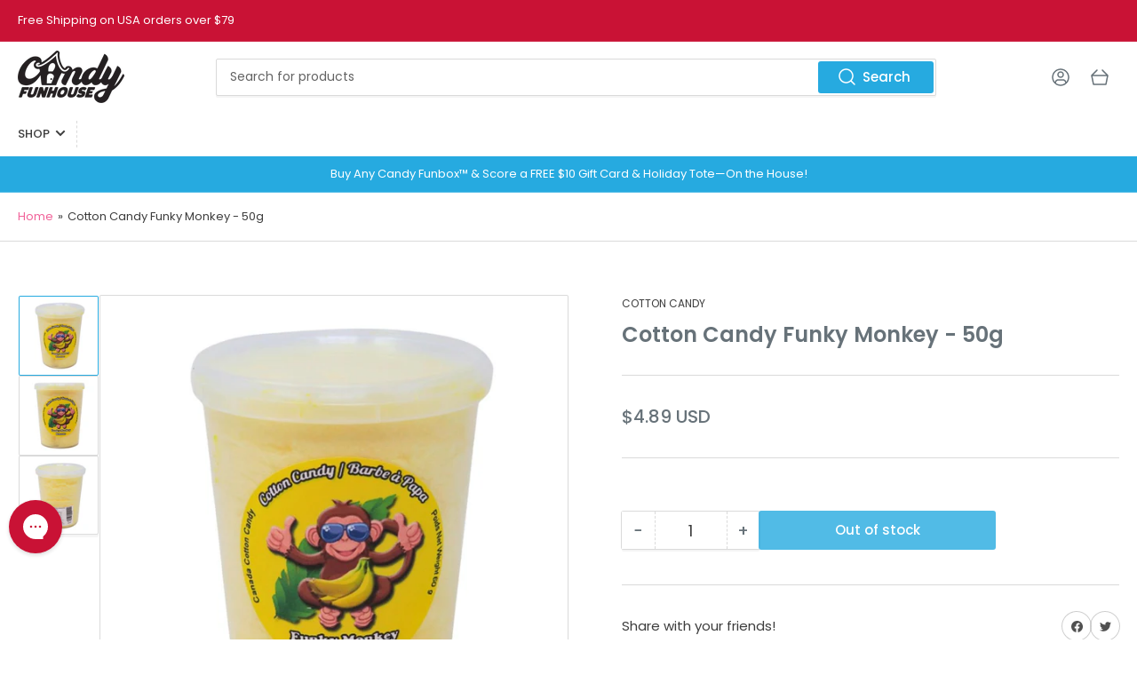

--- FILE ---
content_type: text/html; charset=utf-8
request_url: https://candyfunhouse.com/products/cotton-candy-funky-monkey-60g
body_size: 61835
content:
<!doctype html>
<html class="no-js" lang="en">
<head><script>GSXMLHttpRequest = XMLHttpRequest;</script>
  <meta name="google-site-verification" content="KTc5urwHtxKFErqmUqZNt5okkEStLiZIdSxrJf0cR_M" />
  <script type="text/javascript" id="sa-dynamic-optimization" data-uuid="b8b9f747-79af-4e89-bd22-97ea445c566b" src="[data-uri]"></script>
	<meta charset="utf-8">

	<title>
		Cotton Candy Funky Monkey - 60g | Candy Funhouse US
</title>

	
		<meta name="description" content="The ultimate fluffy, airy, melt-in-your-mouth dessert is now banana-flavored! The combo of tropical bananas and caramelized cotton candy is unbelievably good.">
	

	


<meta property="og:site_name" content="Candy Funhouse US">
<meta property="og:url" content="https://candyfunhouse.com/products/cotton-candy-funky-monkey-60g">
<meta property="og:title" content="Cotton Candy Funky Monkey - 60g | Candy Funhouse US">
<meta property="og:type" content="product">
<meta property="og:description" content="The ultimate fluffy, airy, melt-in-your-mouth dessert is now banana-flavored! The combo of tropical bananas and caramelized cotton candy is unbelievably good."><meta property="og:image" content="http://candyfunhouse.com/cdn/shop/files/candy-funhouse-cotton-candy-funky-monkey-banana_2.jpg?v=1689167625">
	<meta property="og:image:secure_url" content="https://candyfunhouse.com/cdn/shop/files/candy-funhouse-cotton-candy-funky-monkey-banana_2.jpg?v=1689167625">
	<meta property="og:image:width" content="1000">
	<meta property="og:image:height" content="1000"><meta property="og:price:amount" content="4.89">
	<meta property="og:price:currency" content="USD"><meta name="twitter:card" content="summary_large_image">
<meta name="twitter:title" content="Cotton Candy Funky Monkey - 60g | Candy Funhouse US">
<meta name="twitter:description" content="The ultimate fluffy, airy, melt-in-your-mouth dessert is now banana-flavored! The combo of tropical bananas and caramelized cotton candy is unbelievably good.">


	<meta name="viewport" content="width=device-width, initial-scale=1">
	<link rel="canonical" href="https://candyfunhouse.com/products/cotton-candy-funky-monkey-60g">

	<link rel="preconnect" href="//cdn.shopify.com" crossorigin>

	
		<link rel="preconnect" href="//fonts.shopifycdn.com" crossorigin>
	

	
	
		<link rel="preload" as="font" href="//candyfunhouse.com/cdn/fonts/poppins/poppins_n4.0ba78fa5af9b0e1a374041b3ceaadf0a43b41362.woff2" type="font/woff2" crossorigin>
	
	
		<link rel="preload" as="font" href="//candyfunhouse.com/cdn/fonts/poppins/poppins_n6.aa29d4918bc243723d56b59572e18228ed0786f6.woff2" type="font/woff2" crossorigin>
	
	

	



<style data-shopify>
	@font-face {
  font-family: Poppins;
  font-weight: 400;
  font-style: normal;
  font-display: swap;
  src: url("//candyfunhouse.com/cdn/fonts/poppins/poppins_n4.0ba78fa5af9b0e1a374041b3ceaadf0a43b41362.woff2") format("woff2"),
       url("//candyfunhouse.com/cdn/fonts/poppins/poppins_n4.214741a72ff2596839fc9760ee7a770386cf16ca.woff") format("woff");
}

	@font-face {
  font-family: Poppins;
  font-weight: 700;
  font-style: normal;
  font-display: swap;
  src: url("//candyfunhouse.com/cdn/fonts/poppins/poppins_n7.56758dcf284489feb014a026f3727f2f20a54626.woff2") format("woff2"),
       url("//candyfunhouse.com/cdn/fonts/poppins/poppins_n7.f34f55d9b3d3205d2cd6f64955ff4b36f0cfd8da.woff") format("woff");
}

	@font-face {
  font-family: Poppins;
  font-weight: 400;
  font-style: italic;
  font-display: swap;
  src: url("//candyfunhouse.com/cdn/fonts/poppins/poppins_i4.846ad1e22474f856bd6b81ba4585a60799a9f5d2.woff2") format("woff2"),
       url("//candyfunhouse.com/cdn/fonts/poppins/poppins_i4.56b43284e8b52fc64c1fd271f289a39e8477e9ec.woff") format("woff");
}

	@font-face {
  font-family: Poppins;
  font-weight: 700;
  font-style: italic;
  font-display: swap;
  src: url("//candyfunhouse.com/cdn/fonts/poppins/poppins_i7.42fd71da11e9d101e1e6c7932199f925f9eea42d.woff2") format("woff2"),
       url("//candyfunhouse.com/cdn/fonts/poppins/poppins_i7.ec8499dbd7616004e21155106d13837fff4cf556.woff") format("woff");
}

	@font-face {
  font-family: Poppins;
  font-weight: 600;
  font-style: normal;
  font-display: swap;
  src: url("//candyfunhouse.com/cdn/fonts/poppins/poppins_n6.aa29d4918bc243723d56b59572e18228ed0786f6.woff2") format("woff2"),
       url("//candyfunhouse.com/cdn/fonts/poppins/poppins_n6.5f815d845fe073750885d5b7e619ee00e8111208.woff") format("woff");
}

	@font-face {
  font-family: Poppins;
  font-weight: 700;
  font-style: normal;
  font-display: swap;
  src: url("//candyfunhouse.com/cdn/fonts/poppins/poppins_n7.56758dcf284489feb014a026f3727f2f20a54626.woff2") format("woff2"),
       url("//candyfunhouse.com/cdn/fonts/poppins/poppins_n7.f34f55d9b3d3205d2cd6f64955ff4b36f0cfd8da.woff") format("woff");
}

	@font-face {
  font-family: Poppins;
  font-weight: 600;
  font-style: italic;
  font-display: swap;
  src: url("//candyfunhouse.com/cdn/fonts/poppins/poppins_i6.bb8044d6203f492888d626dafda3c2999253e8e9.woff2") format("woff2"),
       url("//candyfunhouse.com/cdn/fonts/poppins/poppins_i6.e233dec1a61b1e7dead9f920159eda42280a02c3.woff") format("woff");
}

	@font-face {
  font-family: Poppins;
  font-weight: 700;
  font-style: italic;
  font-display: swap;
  src: url("//candyfunhouse.com/cdn/fonts/poppins/poppins_i7.42fd71da11e9d101e1e6c7932199f925f9eea42d.woff2") format("woff2"),
       url("//candyfunhouse.com/cdn/fonts/poppins/poppins_i7.ec8499dbd7616004e21155106d13837fff4cf556.woff") format("woff");
}

@font-face {
  font-family: Poppins;
  font-weight: 500;
  font-style: normal;
  font-display: swap;
  src: url("//candyfunhouse.com/cdn/fonts/poppins/poppins_n5.ad5b4b72b59a00358afc706450c864c3c8323842.woff2") format("woff2"),
       url("//candyfunhouse.com/cdn/fonts/poppins/poppins_n5.33757fdf985af2d24b32fcd84c9a09224d4b2c39.woff") format("woff");
}

:root {
		--page-width: 146rem;
		--spacing-base-1: 2rem;

		--grid-desktop-horizontal-spacing: 20px;
		--grid-desktop-vertical-spacing: 20px;
		--grid-mobile-horizontal-spacing: 15px;
		--grid-mobile-vertical-spacing: 15px;

		--border-radius-base: 2px;
		--buttons-radius: 2px;
		--inputs-radius: 2px;
		--inputs-border-width: 1px;
		--inputs-border-opacity: .2;

		--color-base-white: #fff;
		--color-product-review-star: #ffc700;
		--color-base-text: 61, 61, 61;
		--color-base-text-alt: 103, 114, 121;
		--color-base-border: 218, 218, 218;
		--color-base-background-1: 255, 255, 255;
		--color-base-background-2: 248, 248, 248;
		--color-base-accent-1: 241, 98, 153;
		--color-base-accent-1-text: 255, 255, 255;
		--color-base-accent-2: 38, 170, 224;
		--color-base-accent-2-text: 255, 255, 255;
		--color-base-accent-3: 201, 18, 53;
		--color-base-accent-3-text: 255, 255, 255;

		
		--color-buttons-primary-background: 38, 170, 224;
		
		
		--color-buttons-primary-text: 255, 255, 255;
		
		
		--color-buttons-secondary-background: 38, 170, 224;
		
		
		--color-buttons-secondary-text: 255, 255, 255;
		

		--color-sale: rgba(201, 18, 53, 1.0);
		--color-sale-background: #f698aa;
		--color-error: rgba(146, 44, 44, 1.0);
		--color-error-background: #f7e5e5;
		--color-success: rgba(51, 114, 57, 1.0);
		--color-success-background: #ddf0df;
		--color-warning: rgba(189, 107, 27, 1.0);
		--color-warning-background: #f8e1cb;
		--color-preorder: rgba(11, 108, 255, 1.0);
		--color-preorder-background: #d2e4ff;

		--font-body-family: Poppins, sans-serif;
		--font-body-style: normal;
		--font-body-weight: 400;
		--font-bolder-weight: 500;

		--font-heading-family: Poppins, sans-serif;
		--font-heading-style: normal;
		--font-heading-weight: 600;

		--font-body-scale: 1.0;
		--font-heading-scale: 1.0;

		--font-buttons-family: Poppins,sans-serif;
	}
</style>


	<link href="//candyfunhouse.com/cdn/shop/t/20/assets/base.css?v=175006080770368943521756326655" rel="stylesheet" type="text/css" media="all" />

	<script src="//candyfunhouse.com/cdn/shop/t/20/assets/pubsub.js?v=70720523140183578841756326682" defer="defer"></script>
	<script src="//candyfunhouse.com/cdn/shop/t/20/assets/scripts.js?v=110664115103731058511756326683" defer="defer"></script>

	
		<link rel="icon" type="image/png" href="//candyfunhouse.com/cdn/shop/files/candy_funhouse_logo_favicon.png?crop=center&height=32&v=1679084167&width=32">
	

	<script>window.performance && window.performance.mark && window.performance.mark('shopify.content_for_header.start');</script><meta name="google-site-verification" content="sZA1-b6jvp2ziY34lJLrR9DQL_lm1qGfz-nYEFvgnx4">
<meta id="shopify-digital-wallet" name="shopify-digital-wallet" content="/73000026397/digital_wallets/dialog">
<meta name="shopify-checkout-api-token" content="2cbec5e292a182f995e2d37614c17b22">
<meta id="in-context-paypal-metadata" data-shop-id="73000026397" data-venmo-supported="false" data-environment="production" data-locale="en_US" data-paypal-v4="true" data-currency="USD">
<link rel="alternate" type="application/json+oembed" href="https://candyfunhouse.com/products/cotton-candy-funky-monkey-60g.oembed">
<script async="async" src="/checkouts/internal/preloads.js?locale=en-US"></script>
<link rel="preconnect" href="https://shop.app" crossorigin="anonymous">
<script async="async" src="https://shop.app/checkouts/internal/preloads.js?locale=en-US&shop_id=73000026397" crossorigin="anonymous"></script>
<script id="apple-pay-shop-capabilities" type="application/json">{"shopId":73000026397,"countryCode":"CA","currencyCode":"USD","merchantCapabilities":["supports3DS"],"merchantId":"gid:\/\/shopify\/Shop\/73000026397","merchantName":"Candy Funhouse US","requiredBillingContactFields":["postalAddress","email","phone"],"requiredShippingContactFields":["postalAddress","email","phone"],"shippingType":"shipping","supportedNetworks":["visa","masterCard","amex","discover","jcb"],"total":{"type":"pending","label":"Candy Funhouse US","amount":"1.00"},"shopifyPaymentsEnabled":true,"supportsSubscriptions":true}</script>
<script id="shopify-features" type="application/json">{"accessToken":"2cbec5e292a182f995e2d37614c17b22","betas":["rich-media-storefront-analytics"],"domain":"candyfunhouse.com","predictiveSearch":true,"shopId":73000026397,"locale":"en"}</script>
<script>var Shopify = Shopify || {};
Shopify.shop = "candy-funhouse-com.myshopify.com";
Shopify.locale = "en";
Shopify.currency = {"active":"USD","rate":"1.0"};
Shopify.country = "US";
Shopify.theme = {"name":"Live Theme USA - V2 Live Nov 2025","id":180956266781,"schema_name":"Athens","schema_version":"1.10.0","theme_store_id":null,"role":"main"};
Shopify.theme.handle = "null";
Shopify.theme.style = {"id":null,"handle":null};
Shopify.cdnHost = "candyfunhouse.com/cdn";
Shopify.routes = Shopify.routes || {};
Shopify.routes.root = "/";</script>
<script type="module">!function(o){(o.Shopify=o.Shopify||{}).modules=!0}(window);</script>
<script>!function(o){function n(){var o=[];function n(){o.push(Array.prototype.slice.apply(arguments))}return n.q=o,n}var t=o.Shopify=o.Shopify||{};t.loadFeatures=n(),t.autoloadFeatures=n()}(window);</script>
<script>
  window.ShopifyPay = window.ShopifyPay || {};
  window.ShopifyPay.apiHost = "shop.app\/pay";
  window.ShopifyPay.redirectState = null;
</script>
<script id="shop-js-analytics" type="application/json">{"pageType":"product"}</script>
<script defer="defer" async type="module" src="//candyfunhouse.com/cdn/shopifycloud/shop-js/modules/v2/client.init-shop-cart-sync_COMZFrEa.en.esm.js"></script>
<script defer="defer" async type="module" src="//candyfunhouse.com/cdn/shopifycloud/shop-js/modules/v2/chunk.common_CdXrxk3f.esm.js"></script>
<script type="module">
  await import("//candyfunhouse.com/cdn/shopifycloud/shop-js/modules/v2/client.init-shop-cart-sync_COMZFrEa.en.esm.js");
await import("//candyfunhouse.com/cdn/shopifycloud/shop-js/modules/v2/chunk.common_CdXrxk3f.esm.js");

  window.Shopify.SignInWithShop?.initShopCartSync?.({"fedCMEnabled":true,"windoidEnabled":true});

</script>
<script>
  window.Shopify = window.Shopify || {};
  if (!window.Shopify.featureAssets) window.Shopify.featureAssets = {};
  window.Shopify.featureAssets['shop-js'] = {"shop-cart-sync":["modules/v2/client.shop-cart-sync_CRSPkpKa.en.esm.js","modules/v2/chunk.common_CdXrxk3f.esm.js"],"init-fed-cm":["modules/v2/client.init-fed-cm_DO1JVZ96.en.esm.js","modules/v2/chunk.common_CdXrxk3f.esm.js"],"init-windoid":["modules/v2/client.init-windoid_hXardXh0.en.esm.js","modules/v2/chunk.common_CdXrxk3f.esm.js"],"init-shop-email-lookup-coordinator":["modules/v2/client.init-shop-email-lookup-coordinator_jpxQlUsx.en.esm.js","modules/v2/chunk.common_CdXrxk3f.esm.js"],"shop-toast-manager":["modules/v2/client.shop-toast-manager_C-K0q6-t.en.esm.js","modules/v2/chunk.common_CdXrxk3f.esm.js"],"shop-button":["modules/v2/client.shop-button_B6dBoDg5.en.esm.js","modules/v2/chunk.common_CdXrxk3f.esm.js"],"shop-login-button":["modules/v2/client.shop-login-button_BHRMsoBb.en.esm.js","modules/v2/chunk.common_CdXrxk3f.esm.js","modules/v2/chunk.modal_C89cmTvN.esm.js"],"shop-cash-offers":["modules/v2/client.shop-cash-offers_p6Pw3nax.en.esm.js","modules/v2/chunk.common_CdXrxk3f.esm.js","modules/v2/chunk.modal_C89cmTvN.esm.js"],"avatar":["modules/v2/client.avatar_BTnouDA3.en.esm.js"],"init-shop-cart-sync":["modules/v2/client.init-shop-cart-sync_COMZFrEa.en.esm.js","modules/v2/chunk.common_CdXrxk3f.esm.js"],"init-shop-for-new-customer-accounts":["modules/v2/client.init-shop-for-new-customer-accounts_BNQiNx4m.en.esm.js","modules/v2/client.shop-login-button_BHRMsoBb.en.esm.js","modules/v2/chunk.common_CdXrxk3f.esm.js","modules/v2/chunk.modal_C89cmTvN.esm.js"],"pay-button":["modules/v2/client.pay-button_CRuQ9trT.en.esm.js","modules/v2/chunk.common_CdXrxk3f.esm.js"],"init-customer-accounts-sign-up":["modules/v2/client.init-customer-accounts-sign-up_Q1yheB3t.en.esm.js","modules/v2/client.shop-login-button_BHRMsoBb.en.esm.js","modules/v2/chunk.common_CdXrxk3f.esm.js","modules/v2/chunk.modal_C89cmTvN.esm.js"],"checkout-modal":["modules/v2/client.checkout-modal_DtXVhFgQ.en.esm.js","modules/v2/chunk.common_CdXrxk3f.esm.js","modules/v2/chunk.modal_C89cmTvN.esm.js"],"init-customer-accounts":["modules/v2/client.init-customer-accounts_B5rMd0lj.en.esm.js","modules/v2/client.shop-login-button_BHRMsoBb.en.esm.js","modules/v2/chunk.common_CdXrxk3f.esm.js","modules/v2/chunk.modal_C89cmTvN.esm.js"],"lead-capture":["modules/v2/client.lead-capture_CmGCXBh3.en.esm.js","modules/v2/chunk.common_CdXrxk3f.esm.js","modules/v2/chunk.modal_C89cmTvN.esm.js"],"shop-follow-button":["modules/v2/client.shop-follow-button_CV5C02lv.en.esm.js","modules/v2/chunk.common_CdXrxk3f.esm.js","modules/v2/chunk.modal_C89cmTvN.esm.js"],"shop-login":["modules/v2/client.shop-login_Bz_Zm_XZ.en.esm.js","modules/v2/chunk.common_CdXrxk3f.esm.js","modules/v2/chunk.modal_C89cmTvN.esm.js"],"payment-terms":["modules/v2/client.payment-terms_D7XnU2ez.en.esm.js","modules/v2/chunk.common_CdXrxk3f.esm.js","modules/v2/chunk.modal_C89cmTvN.esm.js"]};
</script>
<script>(function() {
  var isLoaded = false;
  function asyncLoad() {
    if (isLoaded) return;
    isLoaded = true;
    var urls = ["https:\/\/config.gorgias.chat\/bundle-loader\/01HAWJ90Y326K8GBWJAV1AW65R?source=shopify1click\u0026shop=candy-funhouse-com.myshopify.com","https:\/\/assets.9gtb.com\/loader.js?g_cvt_id=b905d021-1181-40e0-97dc-b56b21e62c6e\u0026shop=candy-funhouse-com.myshopify.com"];
    for (var i = 0; i < urls.length; i++) {
      var s = document.createElement('script');
      s.type = 'text/javascript';
      s.async = true;
      s.src = urls[i];
      var x = document.getElementsByTagName('script')[0];
      x.parentNode.insertBefore(s, x);
    }
  };
  if(window.attachEvent) {
    window.attachEvent('onload', asyncLoad);
  } else {
    window.addEventListener('load', asyncLoad, false);
  }
})();</script>
<script id="__st">var __st={"a":73000026397,"offset":-18000,"reqid":"240d537d-05e7-42af-966f-b790a0534111-1763152270","pageurl":"candyfunhouse.com\/products\/cotton-candy-funky-monkey-60g","u":"3e911b4f201e","p":"product","rtyp":"product","rid":8428933906717};</script>
<script>window.ShopifyPaypalV4VisibilityTracking = true;</script>
<script id="captcha-bootstrap">!function(){'use strict';const t='contact',e='account',n='new_comment',o=[[t,t],['blogs',n],['comments',n],[t,'customer']],c=[[e,'customer_login'],[e,'guest_login'],[e,'recover_customer_password'],[e,'create_customer']],r=t=>t.map((([t,e])=>`form[action*='/${t}']:not([data-nocaptcha='true']) input[name='form_type'][value='${e}']`)).join(','),a=t=>()=>t?[...document.querySelectorAll(t)].map((t=>t.form)):[];function s(){const t=[...o],e=r(t);return a(e)}const i='password',u='form_key',d=['recaptcha-v3-token','g-recaptcha-response','h-captcha-response',i],f=()=>{try{return window.sessionStorage}catch{return}},m='__shopify_v',_=t=>t.elements[u];function p(t,e,n=!1){try{const o=window.sessionStorage,c=JSON.parse(o.getItem(e)),{data:r}=function(t){const{data:e,action:n}=t;return t[m]||n?{data:e,action:n}:{data:t,action:n}}(c);for(const[e,n]of Object.entries(r))t.elements[e]&&(t.elements[e].value=n);n&&o.removeItem(e)}catch(o){console.error('form repopulation failed',{error:o})}}const l='form_type',E='cptcha';function T(t){t.dataset[E]=!0}const w=window,h=w.document,L='Shopify',v='ce_forms',y='captcha';let A=!1;((t,e)=>{const n=(g='f06e6c50-85a8-45c8-87d0-21a2b65856fe',I='https://cdn.shopify.com/shopifycloud/storefront-forms-hcaptcha/ce_storefront_forms_captcha_hcaptcha.v1.5.2.iife.js',D={infoText:'Protected by hCaptcha',privacyText:'Privacy',termsText:'Terms'},(t,e,n)=>{const o=w[L][v],c=o.bindForm;if(c)return c(t,g,e,D).then(n);var r;o.q.push([[t,g,e,D],n]),r=I,A||(h.body.append(Object.assign(h.createElement('script'),{id:'captcha-provider',async:!0,src:r})),A=!0)});var g,I,D;w[L]=w[L]||{},w[L][v]=w[L][v]||{},w[L][v].q=[],w[L][y]=w[L][y]||{},w[L][y].protect=function(t,e){n(t,void 0,e),T(t)},Object.freeze(w[L][y]),function(t,e,n,w,h,L){const[v,y,A,g]=function(t,e,n){const i=e?o:[],u=t?c:[],d=[...i,...u],f=r(d),m=r(i),_=r(d.filter((([t,e])=>n.includes(e))));return[a(f),a(m),a(_),s()]}(w,h,L),I=t=>{const e=t.target;return e instanceof HTMLFormElement?e:e&&e.form},D=t=>v().includes(t);t.addEventListener('submit',(t=>{const e=I(t);if(!e)return;const n=D(e)&&!e.dataset.hcaptchaBound&&!e.dataset.recaptchaBound,o=_(e),c=g().includes(e)&&(!o||!o.value);(n||c)&&t.preventDefault(),c&&!n&&(function(t){try{if(!f())return;!function(t){const e=f();if(!e)return;const n=_(t);if(!n)return;const o=n.value;o&&e.removeItem(o)}(t);const e=Array.from(Array(32),(()=>Math.random().toString(36)[2])).join('');!function(t,e){_(t)||t.append(Object.assign(document.createElement('input'),{type:'hidden',name:u})),t.elements[u].value=e}(t,e),function(t,e){const n=f();if(!n)return;const o=[...t.querySelectorAll(`input[type='${i}']`)].map((({name:t})=>t)),c=[...d,...o],r={};for(const[a,s]of new FormData(t).entries())c.includes(a)||(r[a]=s);n.setItem(e,JSON.stringify({[m]:1,action:t.action,data:r}))}(t,e)}catch(e){console.error('failed to persist form',e)}}(e),e.submit())}));const S=(t,e)=>{t&&!t.dataset[E]&&(n(t,e.some((e=>e===t))),T(t))};for(const o of['focusin','change'])t.addEventListener(o,(t=>{const e=I(t);D(e)&&S(e,y())}));const B=e.get('form_key'),M=e.get(l),P=B&&M;t.addEventListener('DOMContentLoaded',(()=>{const t=y();if(P)for(const e of t)e.elements[l].value===M&&p(e,B);[...new Set([...A(),...v().filter((t=>'true'===t.dataset.shopifyCaptcha))])].forEach((e=>S(e,t)))}))}(h,new URLSearchParams(w.location.search),n,t,e,['guest_login'])})(!0,!0)}();</script>
<script integrity="sha256-52AcMU7V7pcBOXWImdc/TAGTFKeNjmkeM1Pvks/DTgc=" data-source-attribution="shopify.loadfeatures" defer="defer" src="//candyfunhouse.com/cdn/shopifycloud/storefront/assets/storefront/load_feature-81c60534.js" crossorigin="anonymous"></script>
<script crossorigin="anonymous" defer="defer" src="//candyfunhouse.com/cdn/shopifycloud/storefront/assets/shopify_pay/storefront-65b4c6d7.js?v=20250812"></script>
<script data-source-attribution="shopify.dynamic_checkout.dynamic.init">var Shopify=Shopify||{};Shopify.PaymentButton=Shopify.PaymentButton||{isStorefrontPortableWallets:!0,init:function(){window.Shopify.PaymentButton.init=function(){};var t=document.createElement("script");t.src="https://candyfunhouse.com/cdn/shopifycloud/portable-wallets/latest/portable-wallets.en.js",t.type="module",document.head.appendChild(t)}};
</script>
<script data-source-attribution="shopify.dynamic_checkout.buyer_consent">
  function portableWalletsHideBuyerConsent(e){var t=document.getElementById("shopify-buyer-consent"),n=document.getElementById("shopify-subscription-policy-button");t&&n&&(t.classList.add("hidden"),t.setAttribute("aria-hidden","true"),n.removeEventListener("click",e))}function portableWalletsShowBuyerConsent(e){var t=document.getElementById("shopify-buyer-consent"),n=document.getElementById("shopify-subscription-policy-button");t&&n&&(t.classList.remove("hidden"),t.removeAttribute("aria-hidden"),n.addEventListener("click",e))}window.Shopify?.PaymentButton&&(window.Shopify.PaymentButton.hideBuyerConsent=portableWalletsHideBuyerConsent,window.Shopify.PaymentButton.showBuyerConsent=portableWalletsShowBuyerConsent);
</script>
<script>
  function portableWalletsCleanup(e){e&&e.src&&console.error("Failed to load portable wallets script "+e.src);var t=document.querySelectorAll("shopify-accelerated-checkout .shopify-payment-button__skeleton, shopify-accelerated-checkout-cart .wallet-cart-button__skeleton"),e=document.getElementById("shopify-buyer-consent");for(let e=0;e<t.length;e++)t[e].remove();e&&e.remove()}function portableWalletsNotLoadedAsModule(e){e instanceof ErrorEvent&&"string"==typeof e.message&&e.message.includes("import.meta")&&"string"==typeof e.filename&&e.filename.includes("portable-wallets")&&(window.removeEventListener("error",portableWalletsNotLoadedAsModule),window.Shopify.PaymentButton.failedToLoad=e,"loading"===document.readyState?document.addEventListener("DOMContentLoaded",window.Shopify.PaymentButton.init):window.Shopify.PaymentButton.init())}window.addEventListener("error",portableWalletsNotLoadedAsModule);
</script>

<script type="module" src="https://candyfunhouse.com/cdn/shopifycloud/portable-wallets/latest/portable-wallets.en.js" onError="portableWalletsCleanup(this)" crossorigin="anonymous"></script>
<script nomodule>
  document.addEventListener("DOMContentLoaded", portableWalletsCleanup);
</script>

<link id="shopify-accelerated-checkout-styles" rel="stylesheet" media="screen" href="https://candyfunhouse.com/cdn/shopifycloud/portable-wallets/latest/accelerated-checkout-backwards-compat.css" crossorigin="anonymous">
<style id="shopify-accelerated-checkout-cart">
        #shopify-buyer-consent {
  margin-top: 1em;
  display: inline-block;
  width: 100%;
}

#shopify-buyer-consent.hidden {
  display: none;
}

#shopify-subscription-policy-button {
  background: none;
  border: none;
  padding: 0;
  text-decoration: underline;
  font-size: inherit;
  cursor: pointer;
}

#shopify-subscription-policy-button::before {
  box-shadow: none;
}

      </style>

<script>window.performance && window.performance.mark && window.performance.mark('shopify.content_for_header.end');</script>

	<script>
		document.documentElement.className = document.documentElement.className.replace('no-js', 'js');
		if (Shopify.designMode) {
			document.documentElement.classList.add('shopify-design-mode');
		}
	</script><!-- GSSTART Infinite Scroll code start. Do not change -->  <script type="text/javascript" src="https://gravity-apps.com/shopify/js/shopify/infinitescroll7141.js?v=fb1edc4900220de513ceed2654311c8d"></script>  <!-- nfinite Scroll code end. Do not change GSEND -->
  



<!-- BEGIN app block: shopify://apps/sc-easy-redirects/blocks/app/be3f8dbd-5d43-46b4-ba43-2d65046054c2 -->
    <!-- common for all pages -->
    
    
        
            <script src="https://cdn.shopify.com/extensions/264f3360-3201-4ab7-9087-2c63466c86a3/sc-easy-redirects-5/assets/esc-redirect-app.js" async></script>
        
    




<!-- END app block --><!-- BEGIN app block: shopify://apps/powerful-form-builder/blocks/app-embed/e4bcb1eb-35b2-42e6-bc37-bfe0e1542c9d --><script type="text/javascript" hs-ignore data-cookieconsent="ignore">
  var Globo = Globo || {};
  var globoFormbuilderRecaptchaInit = function(){};
  var globoFormbuilderHcaptchaInit = function(){};
  window.Globo.FormBuilder = window.Globo.FormBuilder || {};
  window.Globo.FormBuilder.shop = {"configuration":{"money_format":"${{amount}}"},"pricing":{"features":{"bulkOrderForm":true,"cartForm":true,"fileUpload":30,"removeCopyright":true}},"settings":{"copyright":"Powered by <a href=\"https://globosoftware.net\" target=\"_blank\">Globo</a> <a href=\"https://apps.shopify.com/form-builder-contact-form\" target=\"_blank\">Form Builder</a>","hideWaterMark":false,"reCaptcha":{"recaptchaType":"v2","siteKey":false,"languageCode":"en"},"scrollTop":false,"additionalColumns":[]},"encryption_form_id":1,"url":"https://app.powerfulform.com/"};

  if(window.Globo.FormBuilder.shop.settings.customCssEnabled && window.Globo.FormBuilder.shop.settings.customCssCode){
    const customStyle = document.createElement('style');
    customStyle.type = 'text/css';
    customStyle.innerHTML = window.Globo.FormBuilder.shop.settings.customCssCode;
    document.head.appendChild(customStyle);
  }

  window.Globo.FormBuilder.forms = [];
    
      
      
      
      window.Globo.FormBuilder.forms[35537] = {"35537":{"elements":[{"id":"group-1","type":"group","label":"Page 1","description":"","elements":[{"id":"text","type":"text","label":"Your Name","placeholder":"Your Name","description":null,"hideLabel":false,"required":true,"columnWidth":50},{"id":"email","type":"email","label":"Email","placeholder":"Email","description":null,"hideLabel":false,"required":true,"columnWidth":50,"conditionalField":false},{"id":"textarea","type":"textarea","label":{"en":"Request a Product"},"placeholder":{"en":"What are you looking for?"},"description":null,"hideLabel":false,"required":true,"columnWidth":100,"conditionalField":false},{"id":"file2-1","type":"file2","label":{"en":"Attachments (optional)"},"button-text":"Browse file","placeholder":{"en":"Choose file or drag here"},"hint":"Supported format: JPG, JPEG, PNG, GIF, SVG.","allowed-multiple":true,"allowed-extensions":["jpg","jpeg","png","gif","svg"],"description":"","hideLabel":false,"keepPositionLabel":false,"columnWidth":100,"displayType":"show","displayDisjunctive":false,"conditionalField":false}]}],"errorMessage":{"required":"Please fill in field","minSelections":"Please choose at least {{ min_selections }} options","maxSelections":"Please choose at maximum of {{ max_selections }} options","exactlySelections":"Please choose exactly {{ exact_selections }} options","invalid":"Invalid","invalidName":"Invalid name","invalidEmail":"Invalid email","invalidURL":"Invalid url","invalidPhone":"Invalid phone","invalidNumber":"Invalid number","invalidPassword":"Invalid password","confirmPasswordNotMatch":"Confirmed password doesn't match","customerAlreadyExists":"Customer already exists","fileSizeLimit":"File size limit","fileNotAllowed":"File not allowed","requiredCaptcha":"Required captcha","requiredProducts":"Please select product","limitQuantity":"The number of products left in stock has been exceeded","shopifyInvalidPhone":"phone - Enter a valid phone number to use this delivery method","shopifyPhoneHasAlready":"phone - Phone has already been taken","shopifyInvalidProvice":"addresses.province - is not valid","otherError":"Something went wrong, please try again"},"appearance":{"layout":"boxed","width":650,"style":"classic","mainColor":"rgba(201,18,145,1)","floatingIcon":"\u003csvg aria-hidden=\"true\" focusable=\"false\" data-prefix=\"far\" data-icon=\"envelope\" class=\"svg-inline--fa fa-envelope fa-w-16\" role=\"img\" xmlns=\"http:\/\/www.w3.org\/2000\/svg\" viewBox=\"0 0 512 512\"\u003e\u003cpath fill=\"currentColor\" d=\"M464 64H48C21.49 64 0 85.49 0 112v288c0 26.51 21.49 48 48 48h416c26.51 0 48-21.49 48-48V112c0-26.51-21.49-48-48-48zm0 48v40.805c-22.422 18.259-58.168 46.651-134.587 106.49-16.841 13.247-50.201 45.072-73.413 44.701-23.208.375-56.579-31.459-73.413-44.701C106.18 199.465 70.425 171.067 48 152.805V112h416zM48 400V214.398c22.914 18.251 55.409 43.862 104.938 82.646 21.857 17.205 60.134 55.186 103.062 54.955 42.717.231 80.509-37.199 103.053-54.947 49.528-38.783 82.032-64.401 104.947-82.653V400H48z\"\u003e\u003c\/path\u003e\u003c\/svg\u003e","floatingText":null,"displayOnAllPage":false,"formType":"normalForm","background":"color","backgroundColor":"#fff","descriptionColor":"#6c757d","headingColor":"#000","labelColor":"#000","optionColor":"#000","paragraphBackground":"#fff","paragraphColor":"#000","font":{"family":"Almarai","variant":"300"}},"afterSubmit":{"action":"clearForm","message":{"en":"\u003ch4\u003eThank you for requesting a product.\u003c\/h4\u003e\u003cp\u003e\u003cbr\u003e\u003c\/p\u003e\u003cp\u003eOur team is now on the hunt!\u003c\/p\u003e\u003cp\u003e\u003cbr\u003e\u003c\/p\u003e\u003cp\u003eHave a Sweet Day!\u003c\/p\u003e"},"redirectUrl":null},"footer":{"description":null,"previousText":"Previous","nextText":"Next","submitText":"Submit"},"header":{"active":true,"title":{"en":"Request a Product"},"description":{"en":"\u003cp\u003eLet us know what you're looking for.  Our Candy Experts are working hard to find what you need!\u003c\/p\u003e"},"headerAlignment":"left"},"isStepByStepForm":true,"publish":{"requiredLogin":false,"requiredLoginMessage":"Please \u003ca href='\/account\/login' title='login'\u003elogin\u003c\/a\u003e to continue"},"reCaptcha":{"enable":false},"html":"\n\u003cdiv class=\"globo-form boxed-form globo-form-id-35537\" data-locale=\"en\" \u003e\n\n\u003cstyle\u003e\n\n\n    \n        \n        @import url('https:\/\/fonts.googleapis.com\/css?family=Almarai:ital,wght@0,300');\n    \n\n\n.globo-form-id-35537 .globo-form-app{\n    max-width: 650px;\n    width: -webkit-fill-available;\n    \n    background-color: #fff;\n    \n    \n}\n\n.globo-form-id-35537 .globo-form-app .globo-heading{\n    color: #000\n}\n\n\n.globo-form-id-35537 .globo-form-app .header {\n    text-align:left;\n}\n\n\n.globo-form-id-35537 .globo-form-app .globo-description,\n.globo-form-id-35537 .globo-form-app .header .globo-description{\n    color: #6c757d\n}\n.globo-form-id-35537 .globo-form-app .globo-label,\n.globo-form-id-35537 .globo-form-app .globo-form-control label.globo-label,\n.globo-form-id-35537 .globo-form-app .globo-form-control label.globo-label span.label-content{\n    color: #000;\n    text-align: left !important;\n}\n.globo-form-id-35537 .globo-form-app .globo-label.globo-position-label{\n    height: 20px !important;\n}\n.globo-form-id-35537 .globo-form-app .globo-form-control .help-text.globo-description,\n.globo-form-id-35537 .globo-form-app .globo-form-control span.globo-description{\n    color: #6c757d\n}\n.globo-form-id-35537 .globo-form-app .globo-form-control .checkbox-wrapper .globo-option,\n.globo-form-id-35537 .globo-form-app .globo-form-control .radio-wrapper .globo-option\n{\n    color: #000\n}\n.globo-form-id-35537 .globo-form-app .footer,\n.globo-form-id-35537 .globo-form-app .gfb__footer{\n    text-align:;\n}\n.globo-form-id-35537 .globo-form-app .footer button,\n.globo-form-id-35537 .globo-form-app .gfb__footer button{\n    border:1px solid rgba(201,18,145,1);\n    \n}\n.globo-form-id-35537 .globo-form-app .footer button.submit,\n.globo-form-id-35537 .globo-form-app .gfb__footer button.submit\n.globo-form-id-35537 .globo-form-app .footer button.checkout,\n.globo-form-id-35537 .globo-form-app .gfb__footer button.checkout,\n.globo-form-id-35537 .globo-form-app .footer button.action.loading .spinner,\n.globo-form-id-35537 .globo-form-app .gfb__footer button.action.loading .spinner{\n    background-color: rgba(201,18,145,1);\n    color : #ffffff;\n}\n.globo-form-id-35537 .globo-form-app .globo-form-control .star-rating\u003efieldset:not(:checked)\u003elabel:before {\n    content: url('data:image\/svg+xml; utf8, \u003csvg aria-hidden=\"true\" focusable=\"false\" data-prefix=\"far\" data-icon=\"star\" class=\"svg-inline--fa fa-star fa-w-18\" role=\"img\" xmlns=\"http:\/\/www.w3.org\/2000\/svg\" viewBox=\"0 0 576 512\"\u003e\u003cpath fill=\"rgba(201,18,145,1)\" d=\"M528.1 171.5L382 150.2 316.7 17.8c-11.7-23.6-45.6-23.9-57.4 0L194 150.2 47.9 171.5c-26.2 3.8-36.7 36.1-17.7 54.6l105.7 103-25 145.5c-4.5 26.3 23.2 46 46.4 33.7L288 439.6l130.7 68.7c23.2 12.2 50.9-7.4 46.4-33.7l-25-145.5 105.7-103c19-18.5 8.5-50.8-17.7-54.6zM388.6 312.3l23.7 138.4L288 385.4l-124.3 65.3 23.7-138.4-100.6-98 139-20.2 62.2-126 62.2 126 139 20.2-100.6 98z\"\u003e\u003c\/path\u003e\u003c\/svg\u003e');\n}\n.globo-form-id-35537 .globo-form-app .globo-form-control .star-rating\u003efieldset\u003einput:checked ~ label:before {\n    content: url('data:image\/svg+xml; utf8, \u003csvg aria-hidden=\"true\" focusable=\"false\" data-prefix=\"fas\" data-icon=\"star\" class=\"svg-inline--fa fa-star fa-w-18\" role=\"img\" xmlns=\"http:\/\/www.w3.org\/2000\/svg\" viewBox=\"0 0 576 512\"\u003e\u003cpath fill=\"rgba(201,18,145,1)\" d=\"M259.3 17.8L194 150.2 47.9 171.5c-26.2 3.8-36.7 36.1-17.7 54.6l105.7 103-25 145.5c-4.5 26.3 23.2 46 46.4 33.7L288 439.6l130.7 68.7c23.2 12.2 50.9-7.4 46.4-33.7l-25-145.5 105.7-103c19-18.5 8.5-50.8-17.7-54.6L382 150.2 316.7 17.8c-11.7-23.6-45.6-23.9-57.4 0z\"\u003e\u003c\/path\u003e\u003c\/svg\u003e');\n}\n.globo-form-id-35537 .globo-form-app .globo-form-control .star-rating\u003efieldset:not(:checked)\u003elabel:hover:before,\n.globo-form-id-35537 .globo-form-app .globo-form-control .star-rating\u003efieldset:not(:checked)\u003elabel:hover ~ label:before{\n    content : url('data:image\/svg+xml; utf8, \u003csvg aria-hidden=\"true\" focusable=\"false\" data-prefix=\"fas\" data-icon=\"star\" class=\"svg-inline--fa fa-star fa-w-18\" role=\"img\" xmlns=\"http:\/\/www.w3.org\/2000\/svg\" viewBox=\"0 0 576 512\"\u003e\u003cpath fill=\"rgba(201,18,145,1)\" d=\"M259.3 17.8L194 150.2 47.9 171.5c-26.2 3.8-36.7 36.1-17.7 54.6l105.7 103-25 145.5c-4.5 26.3 23.2 46 46.4 33.7L288 439.6l130.7 68.7c23.2 12.2 50.9-7.4 46.4-33.7l-25-145.5 105.7-103c19-18.5 8.5-50.8-17.7-54.6L382 150.2 316.7 17.8c-11.7-23.6-45.6-23.9-57.4 0z\"\u003e\u003c\/path\u003e\u003c\/svg\u003e')\n}\n.globo-form-id-35537 .globo-form-app .globo-form-control .radio-wrapper .radio-input:checked ~ .radio-label:after {\n    background: rgba(201,18,145,1);\n    background: radial-gradient(rgba(201,18,145,1) 40%, #fff 45%);\n}\n.globo-form-id-35537 .globo-form-app .globo-form-control .checkbox-wrapper .checkbox-input:checked ~ .checkbox-label:before {\n    border-color: rgba(201,18,145,1);\n    box-shadow: 0 4px 6px rgba(50,50,93,0.11), 0 1px 3px rgba(0,0,0,0.08);\n    background-color: rgba(201,18,145,1);\n}\n.globo-form-id-35537 .globo-form-app .step.-completed .step__number,\n.globo-form-id-35537 .globo-form-app .line.-progress,\n.globo-form-id-35537 .globo-form-app .line.-start{\n    background-color: rgba(201,18,145,1);\n}\n.globo-form-id-35537 .globo-form-app .checkmark__check,\n.globo-form-id-35537 .globo-form-app .checkmark__circle{\n    stroke: rgba(201,18,145,1);\n}\n.globo-form-id-35537 .floating-button{\n    background-color: rgba(201,18,145,1);\n}\n.globo-form-id-35537 .globo-form-app .globo-form-control .checkbox-wrapper .checkbox-input ~ .checkbox-label:before,\n.globo-form-app .globo-form-control .radio-wrapper .radio-input ~ .radio-label:after{\n    border-color : rgba(201,18,145,1);\n}\n.globo-form-id-35537 .flatpickr-day.selected, \n.globo-form-id-35537 .flatpickr-day.startRange, \n.globo-form-id-35537 .flatpickr-day.endRange, \n.globo-form-id-35537 .flatpickr-day.selected.inRange, \n.globo-form-id-35537 .flatpickr-day.startRange.inRange, \n.globo-form-id-35537 .flatpickr-day.endRange.inRange, \n.globo-form-id-35537 .flatpickr-day.selected:focus, \n.globo-form-id-35537 .flatpickr-day.startRange:focus, \n.globo-form-id-35537 .flatpickr-day.endRange:focus, \n.globo-form-id-35537 .flatpickr-day.selected:hover, \n.globo-form-id-35537 .flatpickr-day.startRange:hover, \n.globo-form-id-35537 .flatpickr-day.endRange:hover, \n.globo-form-id-35537 .flatpickr-day.selected.prevMonthDay, \n.globo-form-id-35537 .flatpickr-day.startRange.prevMonthDay, \n.globo-form-id-35537 .flatpickr-day.endRange.prevMonthDay, \n.globo-form-id-35537 .flatpickr-day.selected.nextMonthDay, \n.globo-form-id-35537 .flatpickr-day.startRange.nextMonthDay, \n.globo-form-id-35537 .flatpickr-day.endRange.nextMonthDay {\n    background: rgba(201,18,145,1);\n    border-color: rgba(201,18,145,1);\n}\n.globo-form-id-35537 .globo-paragraph,\n.globo-form-id-35537 .globo-paragraph * {\n    background: #fff !important;\n    color: #000 !important;\n    width: 100%!important;\n}\n\n    :root .globo-form-app[data-id=\"35537\"]{\n        --gfb-primary-color: rgba(201,18,145,1);\n        --gfb-form-width: 650px;\n        --gfb-font-family: inherit;\n        --gfb-font-style: inherit;\n        \n        \n        --gfb-font-family: \"Almarai\";\n        --gfb-font-weight: 300;\n        --gfb-font-style: normal;\n        \n        --gfb-bg-color: #FFF;\n        --gfb-bg-position: top;\n        \n            --gfb-bg-color: #fff;\n        \n        \n    }\n\u003c\/style\u003e\n\n\u003cdiv class=\"globo-form-app boxed-layout gfb-style-classic \" data-id=35537\u003e\n    \n    \u003cdiv class=\"header dismiss hidden\" onclick=\"Globo.FormBuilder.closeModalForm(this)\"\u003e\n        \u003csvg width=20 height=20 viewBox=\"0 0 20 20\" class=\"\" focusable=\"false\" aria-hidden=\"true\"\u003e\u003cpath d=\"M11.414 10l4.293-4.293a.999.999 0 1 0-1.414-1.414L10 8.586 5.707 4.293a.999.999 0 1 0-1.414 1.414L8.586 10l-4.293 4.293a.999.999 0 1 0 1.414 1.414L10 11.414l4.293 4.293a.997.997 0 0 0 1.414 0 .999.999 0 0 0 0-1.414L11.414 10z\" fill-rule=\"evenodd\"\u003e\u003c\/path\u003e\u003c\/svg\u003e\n    \u003c\/div\u003e\n    \u003cform class=\"g-container\" novalidate action=\"https:\/\/app.powerfulform.com\/api\/front\/form\/35537\/send\" method=\"POST\" enctype=\"multipart\/form-data\" data-id=35537\u003e\n        \n            \n            \u003cdiv class=\"header\"\u003e\n                \u003ch3 class=\"title globo-heading\"\u003eRequest a Product\u003c\/h3\u003e\n                \n                \u003cdiv class=\"description globo-description\"\u003e\u003cp\u003eLet us know what you're looking for.  Our Candy Experts are working hard to find what you need!\u003c\/p\u003e\u003c\/div\u003e\n                \n            \u003c\/div\u003e\n            \n        \n        \n            \u003cdiv class=\"globo-formbuilder-wizard\" data-id=35537\u003e\n                \u003cdiv class=\"wizard__content\"\u003e\n                    \u003cheader class=\"wizard__header\"\u003e\n                        \u003cdiv class=\"wizard__steps\"\u003e\n                        \u003cnav class=\"steps hidden\"\u003e\n                            \n                            \n                                \n                            \n                            \n                                \n                                \n                                \n                                \n                                \u003cdiv class=\"step last \" data-element-id=\"group-1\"  data-step=\"0\" \u003e\n                                    \u003cdiv class=\"step__content\"\u003e\n                                        \u003cp class=\"step__number\"\u003e\u003c\/p\u003e\n                                        \u003csvg class=\"checkmark\" xmlns=\"http:\/\/www.w3.org\/2000\/svg\" width=52 height=52 viewBox=\"0 0 52 52\"\u003e\n                                            \u003ccircle class=\"checkmark__circle\" cx=\"26\" cy=\"26\" r=\"25\" fill=\"none\"\/\u003e\n                                            \u003cpath class=\"checkmark__check\" fill=\"none\" d=\"M14.1 27.2l7.1 7.2 16.7-16.8\"\/\u003e\n                                        \u003c\/svg\u003e\n                                        \u003cdiv class=\"lines\"\u003e\n                                            \n                                                \u003cdiv class=\"line -start\"\u003e\u003c\/div\u003e\n                                            \n                                            \u003cdiv class=\"line -background\"\u003e\n                                            \u003c\/div\u003e\n                                            \u003cdiv class=\"line -progress\"\u003e\n                                            \u003c\/div\u003e\n                                        \u003c\/div\u003e  \n                                    \u003c\/div\u003e\n                                \u003c\/div\u003e\n                            \n                        \u003c\/nav\u003e\n                        \u003c\/div\u003e\n                    \u003c\/header\u003e\n                    \u003cdiv class=\"panels\"\u003e\n                        \n                        \n                        \n                        \n                        \u003cdiv class=\"panel \" data-element-id=\"group-1\" data-id=35537  data-step=\"0\" style=\"padding-top:0\"\u003e\n                            \n                                \n                                    \n\n\n\n\n\n\n\n\n\n\n\n    \n\n\n\n\u003cdiv class=\"globo-form-control layout-2-column \" \u003e\n    \u003clabel for=\"35537-text\" class=\"classic-label globo-label \"\u003e\u003cspan class=\"label-content\" data-label=\"Your Name\"\u003eYour Name\u003c\/span\u003e\u003cspan class=\"text-danger text-smaller\"\u003e *\u003c\/span\u003e\u003c\/label\u003e\n    \u003cdiv class=\"globo-form-input\"\u003e\n        \n        \u003cinput type=\"text\"  data-type=\"text\" class=\"classic-input\" id=\"35537-text\" name=\"text\" placeholder=\"Your Name\" presence  \u003e\n    \u003c\/div\u003e\n    \n        \u003csmall class=\"help-text globo-description\"\u003e\u003c\/small\u003e\n    \n    \u003csmall class=\"messages\"\u003e\u003c\/small\u003e\n\u003c\/div\u003e\n\n\n\n                                \n                                    \n\n\n\n\n\n\n\n\n\n\n\n    \n\n\n\n\u003cdiv class=\"globo-form-control layout-2-column \" \u003e\n    \u003clabel for=\"35537-email\" class=\"classic-label globo-label \"\u003e\u003cspan class=\"label-content\" data-label=\"Email\"\u003eEmail\u003c\/span\u003e\u003cspan class=\"text-danger text-smaller\"\u003e *\u003c\/span\u003e\u003c\/label\u003e\n    \u003cdiv class=\"globo-form-input\"\u003e\n        \n        \u003cinput type=\"text\"  data-type=\"email\" class=\"classic-input\" id=\"35537-email\" name=\"email\" placeholder=\"Email\" presence  \u003e\n    \u003c\/div\u003e\n    \n        \u003csmall class=\"help-text globo-description\"\u003e\u003c\/small\u003e\n    \n    \u003csmall class=\"messages\"\u003e\u003c\/small\u003e\n\u003c\/div\u003e\n\n\n                                \n                                    \n\n\n\n\n\n\n\n\n\n\n\n    \n\n\n\n\u003cdiv class=\"globo-form-control layout-1-column \" \u003e\n    \u003clabel for=\"35537-textarea\" class=\"classic-label globo-label \"\u003e\u003cspan class=\"label-content\" data-label=\"Request a Product\"\u003eRequest a Product\u003c\/span\u003e\u003cspan class=\"text-danger text-smaller\"\u003e *\u003c\/span\u003e\u003c\/label\u003e\n    \u003cdiv class=\"globo-form-input\"\u003e\n        \u003ctextarea id=\"35537-textarea\"  data-type=\"textarea\" class=\"classic-input\" rows=\"3\" name=\"textarea\" placeholder=\"What are you looking for?\" presence  \u003e\u003c\/textarea\u003e\n    \u003c\/div\u003e\n    \n        \u003csmall class=\"help-text globo-description\"\u003e\u003c\/small\u003e\n    \n    \u003csmall class=\"messages\"\u003e\u003c\/small\u003e\n\u003c\/div\u003e\n\n\n                                \n                                    \n\n\n\n\n\n\n\n\n\n\n\n    \n\n\n\n\u003cdiv class=\"globo-form-control layout-1-column \" \u003e\n    \u003clabel for=\"temp-for-35537-file2-1\" class=\"classic-label globo-label \"\u003e\u003cspan class=\"label-content\" data-label=\"Attachments (optional)\"\u003eAttachments (optional)\u003c\/span\u003e\u003cspan\u003e\u003c\/span\u003e\u003c\/label\u003e\n    \u003cdiv class=\"globo-form-input\"\u003e\n        \u003cdiv class=\"gfb__dropzone\"\u003e\n            \u003cdiv class=\"gfb__dropzone--content\"\u003e\n                \u003cdiv class=\"gfb__dropzone--placeholder\"\u003e\n                    \u003cdiv class=\"gfb__dropzone--placeholder--title\"\u003e\n                        Choose file or drag here\n                    \u003c\/div\u003e\n                    \n                    \u003cdiv class=\"gfb__dropzone--placeholder--description\"\u003e\n                        Supported format: JPG, JPEG, PNG, GIF, SVG.\n                    \u003c\/div\u003e\n                    \n                    \n                    \u003cbutton type=\"button\" for=\"35537-file2-1\" class=\"gfb__dropzone--placeholder--button\"\u003eBrowse file\u003c\/button\u003e\n                    \n                \u003c\/div\u003e\n                \u003cdiv class=\"gfb__dropzone--preview--area\"\u003e\u003c\/div\u003e\n            \u003c\/div\u003e\n            \u003cinput style=\"display:none\" type=\"file\" id=\"temp-for-35537-file2-1\"  multiple  \/\u003e\n            \u003cinput style=\"display:none\" type=\"file\"  data-type=\"file2\" class=\"classic-input\" id=\"35537-file2-1\"  multiple name=\"file2-1[]\"  placeholder=\"[object Object]\"  data-allowed-extensions=\"jpg,jpeg,png,gif,svg\"\u003e\n        \u003c\/div\u003e\n    \u003c\/div\u003e\n    \n    \u003csmall class=\"messages\"\u003e\u003c\/small\u003e\n\u003c\/div\u003e\n\n\n                                \n                            \n                            \n                                \n                            \n                        \u003c\/div\u003e\n                        \n                    \u003c\/div\u003e\n                    \n                    \u003cdiv class=\"message error\" data-other-error=\"Something went wrong, please try again\"\u003e\n                        \u003cdiv class=\"content\"\u003e\u003c\/div\u003e\n                        \u003cdiv class=\"dismiss\" onclick=\"Globo.FormBuilder.dismiss(this)\"\u003e\n                            \u003csvg width=20 height=20 viewBox=\"0 0 20 20\" class=\"\" focusable=\"false\" aria-hidden=\"true\"\u003e\u003cpath d=\"M11.414 10l4.293-4.293a.999.999 0 1 0-1.414-1.414L10 8.586 5.707 4.293a.999.999 0 1 0-1.414 1.414L8.586 10l-4.293 4.293a.999.999 0 1 0 1.414 1.414L10 11.414l4.293 4.293a.997.997 0 0 0 1.414 0 .999.999 0 0 0 0-1.414L11.414 10z\" fill-rule=\"evenodd\"\u003e\u003c\/path\u003e\u003c\/svg\u003e\n                        \u003c\/div\u003e\n                    \u003c\/div\u003e\n                    \n                        \n                        \u003cdiv class=\"message success\"\u003e\n                            \u003cdiv class=\"content\"\u003e\u003ch4\u003eThank you for requesting a product.\u003c\/h4\u003e\u003cp\u003e\u003cbr\u003e\u003c\/p\u003e\u003cp\u003eOur team is now on the hunt!\u003c\/p\u003e\u003cp\u003e\u003cbr\u003e\u003c\/p\u003e\u003cp\u003eHave a Sweet Day!\u003c\/p\u003e\u003c\/div\u003e\n                            \u003cdiv class=\"dismiss\" onclick=\"Globo.FormBuilder.dismiss(this)\"\u003e\n                                \u003csvg width=20 height=20 width=20 height=20 viewBox=\"0 0 20 20\" class=\"\" focusable=\"false\" aria-hidden=\"true\"\u003e\u003cpath d=\"M11.414 10l4.293-4.293a.999.999 0 1 0-1.414-1.414L10 8.586 5.707 4.293a.999.999 0 1 0-1.414 1.414L8.586 10l-4.293 4.293a.999.999 0 1 0 1.414 1.414L10 11.414l4.293 4.293a.997.997 0 0 0 1.414 0 .999.999 0 0 0 0-1.414L11.414 10z\" fill-rule=\"evenodd\"\u003e\u003c\/path\u003e\u003c\/svg\u003e\n                            \u003c\/div\u003e\n                        \u003c\/div\u003e\n                        \n                    \n                    \u003cdiv class=\"gfb__footer wizard__footer\"\u003e\n                        \n                            \n                            \u003cdiv class=\"description globo-description\"\u003e\u003c\/div\u003e\n                            \n                        \n                        \u003cbutton type=\"button\" class=\"action previous hidden classic-button\"\u003ePrevious\u003c\/button\u003e\n                        \u003cbutton type=\"button\" class=\"action next submit classic-button\" data-submitting-text=\"\" data-submit-text='\u003cspan class=\"spinner\"\u003e\u003c\/span\u003eSubmit' data-next-text=\"Next\" \u003e\u003cspan class=\"spinner\"\u003e\u003c\/span\u003eNext\u003c\/button\u003e\n                        \n                        \u003cp class=\"wizard__congrats-message\"\u003e\u003c\/p\u003e\n                    \u003c\/div\u003e\n                \u003c\/div\u003e\n            \u003c\/div\u003e\n        \n        \u003cinput type=\"hidden\" value=\"\" name=\"customer[id]\"\u003e\n        \u003cinput type=\"hidden\" value=\"\" name=\"customer[email]\"\u003e\n        \u003cinput type=\"hidden\" value=\"\" name=\"customer[name]\"\u003e\n        \u003cinput type=\"hidden\" value=\"\" name=\"page[title]\"\u003e\n        \u003cinput type=\"hidden\" value=\"\" name=\"page[href]\"\u003e\n        \u003cinput type=\"hidden\" value=\"\" name=\"_keyLabel\"\u003e\n    \u003c\/form\u003e\n    \n    \u003cdiv class=\"message success\"\u003e\n        \u003cdiv class=\"content\"\u003e\u003ch4\u003eThank you for requesting a product.\u003c\/h4\u003e\u003cp\u003e\u003cbr\u003e\u003c\/p\u003e\u003cp\u003eOur team is now on the hunt!\u003c\/p\u003e\u003cp\u003e\u003cbr\u003e\u003c\/p\u003e\u003cp\u003eHave a Sweet Day!\u003c\/p\u003e\u003c\/div\u003e\n        \u003cdiv class=\"dismiss\" onclick=\"Globo.FormBuilder.dismiss(this)\"\u003e\n            \u003csvg width=20 height=20 viewBox=\"0 0 20 20\" class=\"\" focusable=\"false\" aria-hidden=\"true\"\u003e\u003cpath d=\"M11.414 10l4.293-4.293a.999.999 0 1 0-1.414-1.414L10 8.586 5.707 4.293a.999.999 0 1 0-1.414 1.414L8.586 10l-4.293 4.293a.999.999 0 1 0 1.414 1.414L10 11.414l4.293 4.293a.997.997 0 0 0 1.414 0 .999.999 0 0 0 0-1.414L11.414 10z\" fill-rule=\"evenodd\"\u003e\u003c\/path\u003e\u003c\/svg\u003e\n        \u003c\/div\u003e\n    \u003c\/div\u003e\n    \n\u003c\/div\u003e\n\n\u003c\/div\u003e\n"}}[35537];
      
    
      
      
      
      window.Globo.FormBuilder.forms[35538] = {"35538":{"elements":[{"id":"group-1","type":"group","label":"Page 1","description":"","elements":[{"id":"text","type":"text","label":{"en":"First Name"},"placeholder":{"en":"First Name"},"description":null,"hideLabel":false,"required":true,"columnWidth":50,"ifHideLabel":false},{"id":"text-2","type":"text","label":{"en":"Last Name"},"placeholder":{"en":"Last Name"},"description":null,"hideLabel":false,"required":true,"columnWidth":50,"ifHideLabel":false,"conditionalField":false},{"id":"text-1","type":"text","label":{"en":"Business Name"},"placeholder":{"en":"Business Name"},"description":"","limitCharacters":false,"characters":100,"hideLabel":false,"keepPositionLabel":false,"columnWidth":50,"displayType":"show","displayDisjunctive":false,"conditionalField":false,"required":true},{"id":"text-3","type":"text","label":{"en":"Tax #"},"placeholder":{"en":"Tax #"},"description":"","limitCharacters":false,"characters":100,"hideLabel":false,"keepPositionLabel":false,"columnWidth":50,"displayType":"show","displayDisjunctive":false,"conditionalField":false,"required":true},{"id":"text-5","type":"text","label":{"en":"Address"},"placeholder":{"en":"Address"},"description":"","limitCharacters":false,"characters":100,"hideLabel":false,"keepPositionLabel":false,"columnWidth":100,"displayType":"show","displayDisjunctive":false,"conditionalField":false,"required":true},{"id":"text-6","type":"text","label":{"en":"City"},"placeholder":{"en":"City"},"description":"","limitCharacters":false,"characters":100,"hideLabel":false,"keepPositionLabel":false,"columnWidth":50,"displayType":"show","displayDisjunctive":false,"conditionalField":false,"required":true},{"id":"text-7","type":"text","label":{"en":"State\/Province"},"placeholder":{"en":"State\/Province"},"description":"","limitCharacters":false,"characters":100,"hideLabel":false,"keepPositionLabel":false,"columnWidth":50,"displayType":"show","displayDisjunctive":false,"conditionalField":false,"required":true},{"id":"text-8","type":"text","label":{"en":"Country"},"placeholder":{"en":"Country"},"description":"","limitCharacters":false,"characters":100,"hideLabel":false,"keepPositionLabel":false,"columnWidth":50,"displayType":"show","displayDisjunctive":false,"conditionalField":false,"required":true},{"id":"select-1","type":"select","label":{"en":"Business Type"},"placeholder":"Please select","options":[{"label":{"en":"E-Commerce"},"value":"E-Commerce"},{"label":{"en":"Convenience "},"value":"Convenience "},{"label":{"en":"Grocery"},"value":"Grocery"},{"label":{"en":"Gift Shop"},"value":"Gift Shop"},{"label":{"en":"Smoke Shop"},"value":"Smoke Shop"},{"label":{"en":"Specialty Store"},"value":"Specialty Store"},{"label":{"en":"Other"},"value":"Other"}],"defaultOption":"","description":"","hideLabel":false,"keepPositionLabel":false,"columnWidth":50,"displayType":"show","displayDisjunctive":false,"conditionalField":false,"required":true},{"id":"text-4","type":"text","label":{"en":"If Other:"},"placeholder":{"en":"If Other"},"description":"","limitCharacters":false,"characters":100,"hideLabel":false,"keepPositionLabel":false,"columnWidth":50,"displayType":"show","displayDisjunctive":false,"conditionalField":true,"displayRules":[{"field":"select-1","relation":"equal","condition":"Other"}],"required":true},{"id":"email","type":"email","label":"Email","placeholder":"Email","description":null,"hideLabel":false,"required":true,"columnWidth":50,"conditionalField":false},{"id":"phone-1","type":"phone","label":{"en":"Phone Number"},"placeholder":{"en":"Phone Number"},"description":"","validatePhone":false,"onlyShowFlag":false,"defaultCountryCode":"us","limitCharacters":false,"characters":100,"hideLabel":false,"keepPositionLabel":false,"columnWidth":50,"displayType":"show","displayDisjunctive":false,"conditionalField":false,"required":true},{"id":"textarea","type":"textarea","label":{"en":"About your Business"},"placeholder":{"en":"Let us know about your business"},"description":null,"hideLabel":false,"required":true,"columnWidth":100,"conditionalField":false}]}],"errorMessage":{"required":"Please fill in field","minSelections":"Please choose at least {{ min_selections }} options","maxSelections":"Please choose at maximum of {{ max_selections }} options","exactlySelections":"Please choose exactly {{ exact_selections }} options","invalid":"Invalid","invalidName":"Invalid name","invalidEmail":"Invalid email","invalidURL":"Invalid url","invalidPhone":"Invalid phone","invalidNumber":"Invalid number","invalidPassword":"Invalid password","confirmPasswordNotMatch":"Confirmed password doesn't match","customerAlreadyExists":"Customer already exists","fileSizeLimit":"File size limit","fileNotAllowed":"File not allowed","requiredCaptcha":"Required captcha","requiredProducts":"Please select product","limitQuantity":"The number of products left in stock has been exceeded","shopifyInvalidPhone":"phone - Enter a valid phone number to use this delivery method","shopifyPhoneHasAlready":"phone - Phone has already been taken","shopifyInvalidProvice":"addresses.province - is not valid","otherError":"Something went wrong, please try again"},"appearance":{"layout":"boxed","width":650,"style":"classic","mainColor":"rgba(201,18,145,1)","floatingIcon":"\u003csvg aria-hidden=\"true\" focusable=\"false\" data-prefix=\"far\" data-icon=\"envelope\" class=\"svg-inline--fa fa-envelope fa-w-16\" role=\"img\" xmlns=\"http:\/\/www.w3.org\/2000\/svg\" viewBox=\"0 0 512 512\"\u003e\u003cpath fill=\"currentColor\" d=\"M464 64H48C21.49 64 0 85.49 0 112v288c0 26.51 21.49 48 48 48h416c26.51 0 48-21.49 48-48V112c0-26.51-21.49-48-48-48zm0 48v40.805c-22.422 18.259-58.168 46.651-134.587 106.49-16.841 13.247-50.201 45.072-73.413 44.701-23.208.375-56.579-31.459-73.413-44.701C106.18 199.465 70.425 171.067 48 152.805V112h416zM48 400V214.398c22.914 18.251 55.409 43.862 104.938 82.646 21.857 17.205 60.134 55.186 103.062 54.955 42.717.231 80.509-37.199 103.053-54.947 49.528-38.783 82.032-64.401 104.947-82.653V400H48z\"\u003e\u003c\/path\u003e\u003c\/svg\u003e","floatingText":null,"displayOnAllPage":false,"formType":"normalForm","background":"color","backgroundColor":"#fff","descriptionColor":"#6c757d","headingColor":"#000","labelColor":"#000","optionColor":"#000","paragraphBackground":"#fff","paragraphColor":"#000","font":{"family":"Almarai","variant":"300"}},"afterSubmit":{"action":"clearForm","message":{"en":"\u003cp\u003e\u003cspan style=\"color: rgb(13, 13, 13);\"\u003eYour information has been successfully submitted. We appreciate your interest in partnering with us. Our team will review your application shortly.\u003c\/span\u003e\u003c\/p\u003e\u003cp\u003e\u003cbr\u003e\u003c\/p\u003e\u003cp\u003eHave a Sweet Day!\u003c\/p\u003e"},"redirectUrl":null},"footer":{"description":null,"previousText":"Previous","nextText":"Next","submitText":"Submit"},"header":{"active":true,"title":{"en":"Wholesale Sign Up Form"},"description":"Leave your message and we'll get back to you shortly.","headerAlignment":"left"},"isStepByStepForm":true,"publish":{"requiredLogin":false,"requiredLoginMessage":"Please \u003ca href='\/account\/login' title='login'\u003elogin\u003c\/a\u003e to continue"},"reCaptcha":{"enable":false},"html":"\n\u003cdiv class=\"globo-form boxed-form globo-form-id-35538\" data-locale=\"en\" \u003e\n\n\u003cstyle\u003e\n\n\n    \n        \n        @import url('https:\/\/fonts.googleapis.com\/css?family=Almarai:ital,wght@0,300');\n    \n\n\n.globo-form-id-35538 .globo-form-app{\n    max-width: 650px;\n    width: -webkit-fill-available;\n    \n    background-color: #fff;\n    \n    \n}\n\n.globo-form-id-35538 .globo-form-app .globo-heading{\n    color: #000\n}\n\n\n.globo-form-id-35538 .globo-form-app .header {\n    text-align:left;\n}\n\n\n.globo-form-id-35538 .globo-form-app .globo-description,\n.globo-form-id-35538 .globo-form-app .header .globo-description{\n    color: #6c757d\n}\n.globo-form-id-35538 .globo-form-app .globo-label,\n.globo-form-id-35538 .globo-form-app .globo-form-control label.globo-label,\n.globo-form-id-35538 .globo-form-app .globo-form-control label.globo-label span.label-content{\n    color: #000;\n    text-align: left !important;\n}\n.globo-form-id-35538 .globo-form-app .globo-label.globo-position-label{\n    height: 20px !important;\n}\n.globo-form-id-35538 .globo-form-app .globo-form-control .help-text.globo-description,\n.globo-form-id-35538 .globo-form-app .globo-form-control span.globo-description{\n    color: #6c757d\n}\n.globo-form-id-35538 .globo-form-app .globo-form-control .checkbox-wrapper .globo-option,\n.globo-form-id-35538 .globo-form-app .globo-form-control .radio-wrapper .globo-option\n{\n    color: #000\n}\n.globo-form-id-35538 .globo-form-app .footer,\n.globo-form-id-35538 .globo-form-app .gfb__footer{\n    text-align:;\n}\n.globo-form-id-35538 .globo-form-app .footer button,\n.globo-form-id-35538 .globo-form-app .gfb__footer button{\n    border:1px solid rgba(201,18,145,1);\n    \n}\n.globo-form-id-35538 .globo-form-app .footer button.submit,\n.globo-form-id-35538 .globo-form-app .gfb__footer button.submit\n.globo-form-id-35538 .globo-form-app .footer button.checkout,\n.globo-form-id-35538 .globo-form-app .gfb__footer button.checkout,\n.globo-form-id-35538 .globo-form-app .footer button.action.loading .spinner,\n.globo-form-id-35538 .globo-form-app .gfb__footer button.action.loading .spinner{\n    background-color: rgba(201,18,145,1);\n    color : #ffffff;\n}\n.globo-form-id-35538 .globo-form-app .globo-form-control .star-rating\u003efieldset:not(:checked)\u003elabel:before {\n    content: url('data:image\/svg+xml; utf8, \u003csvg aria-hidden=\"true\" focusable=\"false\" data-prefix=\"far\" data-icon=\"star\" class=\"svg-inline--fa fa-star fa-w-18\" role=\"img\" xmlns=\"http:\/\/www.w3.org\/2000\/svg\" viewBox=\"0 0 576 512\"\u003e\u003cpath fill=\"rgba(201,18,145,1)\" d=\"M528.1 171.5L382 150.2 316.7 17.8c-11.7-23.6-45.6-23.9-57.4 0L194 150.2 47.9 171.5c-26.2 3.8-36.7 36.1-17.7 54.6l105.7 103-25 145.5c-4.5 26.3 23.2 46 46.4 33.7L288 439.6l130.7 68.7c23.2 12.2 50.9-7.4 46.4-33.7l-25-145.5 105.7-103c19-18.5 8.5-50.8-17.7-54.6zM388.6 312.3l23.7 138.4L288 385.4l-124.3 65.3 23.7-138.4-100.6-98 139-20.2 62.2-126 62.2 126 139 20.2-100.6 98z\"\u003e\u003c\/path\u003e\u003c\/svg\u003e');\n}\n.globo-form-id-35538 .globo-form-app .globo-form-control .star-rating\u003efieldset\u003einput:checked ~ label:before {\n    content: url('data:image\/svg+xml; utf8, \u003csvg aria-hidden=\"true\" focusable=\"false\" data-prefix=\"fas\" data-icon=\"star\" class=\"svg-inline--fa fa-star fa-w-18\" role=\"img\" xmlns=\"http:\/\/www.w3.org\/2000\/svg\" viewBox=\"0 0 576 512\"\u003e\u003cpath fill=\"rgba(201,18,145,1)\" d=\"M259.3 17.8L194 150.2 47.9 171.5c-26.2 3.8-36.7 36.1-17.7 54.6l105.7 103-25 145.5c-4.5 26.3 23.2 46 46.4 33.7L288 439.6l130.7 68.7c23.2 12.2 50.9-7.4 46.4-33.7l-25-145.5 105.7-103c19-18.5 8.5-50.8-17.7-54.6L382 150.2 316.7 17.8c-11.7-23.6-45.6-23.9-57.4 0z\"\u003e\u003c\/path\u003e\u003c\/svg\u003e');\n}\n.globo-form-id-35538 .globo-form-app .globo-form-control .star-rating\u003efieldset:not(:checked)\u003elabel:hover:before,\n.globo-form-id-35538 .globo-form-app .globo-form-control .star-rating\u003efieldset:not(:checked)\u003elabel:hover ~ label:before{\n    content : url('data:image\/svg+xml; utf8, \u003csvg aria-hidden=\"true\" focusable=\"false\" data-prefix=\"fas\" data-icon=\"star\" class=\"svg-inline--fa fa-star fa-w-18\" role=\"img\" xmlns=\"http:\/\/www.w3.org\/2000\/svg\" viewBox=\"0 0 576 512\"\u003e\u003cpath fill=\"rgba(201,18,145,1)\" d=\"M259.3 17.8L194 150.2 47.9 171.5c-26.2 3.8-36.7 36.1-17.7 54.6l105.7 103-25 145.5c-4.5 26.3 23.2 46 46.4 33.7L288 439.6l130.7 68.7c23.2 12.2 50.9-7.4 46.4-33.7l-25-145.5 105.7-103c19-18.5 8.5-50.8-17.7-54.6L382 150.2 316.7 17.8c-11.7-23.6-45.6-23.9-57.4 0z\"\u003e\u003c\/path\u003e\u003c\/svg\u003e')\n}\n.globo-form-id-35538 .globo-form-app .globo-form-control .radio-wrapper .radio-input:checked ~ .radio-label:after {\n    background: rgba(201,18,145,1);\n    background: radial-gradient(rgba(201,18,145,1) 40%, #fff 45%);\n}\n.globo-form-id-35538 .globo-form-app .globo-form-control .checkbox-wrapper .checkbox-input:checked ~ .checkbox-label:before {\n    border-color: rgba(201,18,145,1);\n    box-shadow: 0 4px 6px rgba(50,50,93,0.11), 0 1px 3px rgba(0,0,0,0.08);\n    background-color: rgba(201,18,145,1);\n}\n.globo-form-id-35538 .globo-form-app .step.-completed .step__number,\n.globo-form-id-35538 .globo-form-app .line.-progress,\n.globo-form-id-35538 .globo-form-app .line.-start{\n    background-color: rgba(201,18,145,1);\n}\n.globo-form-id-35538 .globo-form-app .checkmark__check,\n.globo-form-id-35538 .globo-form-app .checkmark__circle{\n    stroke: rgba(201,18,145,1);\n}\n.globo-form-id-35538 .floating-button{\n    background-color: rgba(201,18,145,1);\n}\n.globo-form-id-35538 .globo-form-app .globo-form-control .checkbox-wrapper .checkbox-input ~ .checkbox-label:before,\n.globo-form-app .globo-form-control .radio-wrapper .radio-input ~ .radio-label:after{\n    border-color : rgba(201,18,145,1);\n}\n.globo-form-id-35538 .flatpickr-day.selected, \n.globo-form-id-35538 .flatpickr-day.startRange, \n.globo-form-id-35538 .flatpickr-day.endRange, \n.globo-form-id-35538 .flatpickr-day.selected.inRange, \n.globo-form-id-35538 .flatpickr-day.startRange.inRange, \n.globo-form-id-35538 .flatpickr-day.endRange.inRange, \n.globo-form-id-35538 .flatpickr-day.selected:focus, \n.globo-form-id-35538 .flatpickr-day.startRange:focus, \n.globo-form-id-35538 .flatpickr-day.endRange:focus, \n.globo-form-id-35538 .flatpickr-day.selected:hover, \n.globo-form-id-35538 .flatpickr-day.startRange:hover, \n.globo-form-id-35538 .flatpickr-day.endRange:hover, \n.globo-form-id-35538 .flatpickr-day.selected.prevMonthDay, \n.globo-form-id-35538 .flatpickr-day.startRange.prevMonthDay, \n.globo-form-id-35538 .flatpickr-day.endRange.prevMonthDay, \n.globo-form-id-35538 .flatpickr-day.selected.nextMonthDay, \n.globo-form-id-35538 .flatpickr-day.startRange.nextMonthDay, \n.globo-form-id-35538 .flatpickr-day.endRange.nextMonthDay {\n    background: rgba(201,18,145,1);\n    border-color: rgba(201,18,145,1);\n}\n.globo-form-id-35538 .globo-paragraph,\n.globo-form-id-35538 .globo-paragraph * {\n    background: #fff !important;\n    color: #000 !important;\n    width: 100%!important;\n}\n\n    :root .globo-form-app[data-id=\"35538\"]{\n        --gfb-primary-color: rgba(201,18,145,1);\n        --gfb-form-width: 650px;\n        --gfb-font-family: inherit;\n        --gfb-font-style: inherit;\n        \n        \n        --gfb-font-family: \"Almarai\";\n        --gfb-font-weight: 300;\n        --gfb-font-style: normal;\n        \n        --gfb-bg-color: #FFF;\n        --gfb-bg-position: top;\n        \n            --gfb-bg-color: #fff;\n        \n        \n    }\n\u003c\/style\u003e\n\n\u003cdiv class=\"globo-form-app boxed-layout gfb-style-classic \" data-id=35538\u003e\n    \n    \u003cdiv class=\"header dismiss hidden\" onclick=\"Globo.FormBuilder.closeModalForm(this)\"\u003e\n        \u003csvg width=20 height=20 viewBox=\"0 0 20 20\" class=\"\" focusable=\"false\" aria-hidden=\"true\"\u003e\u003cpath d=\"M11.414 10l4.293-4.293a.999.999 0 1 0-1.414-1.414L10 8.586 5.707 4.293a.999.999 0 1 0-1.414 1.414L8.586 10l-4.293 4.293a.999.999 0 1 0 1.414 1.414L10 11.414l4.293 4.293a.997.997 0 0 0 1.414 0 .999.999 0 0 0 0-1.414L11.414 10z\" fill-rule=\"evenodd\"\u003e\u003c\/path\u003e\u003c\/svg\u003e\n    \u003c\/div\u003e\n    \u003cform class=\"g-container\" novalidate action=\"https:\/\/app.powerfulform.com\/api\/front\/form\/35538\/send\" method=\"POST\" enctype=\"multipart\/form-data\" data-id=35538\u003e\n        \n            \n            \u003cdiv class=\"header\"\u003e\n                \u003ch3 class=\"title globo-heading\"\u003eWholesale Sign Up Form\u003c\/h3\u003e\n                \n                \u003cdiv class=\"description globo-description\"\u003eLeave your message and we'll get back to you shortly.\u003c\/div\u003e\n                \n            \u003c\/div\u003e\n            \n        \n        \n            \u003cdiv class=\"globo-formbuilder-wizard\" data-id=35538\u003e\n                \u003cdiv class=\"wizard__content\"\u003e\n                    \u003cheader class=\"wizard__header\"\u003e\n                        \u003cdiv class=\"wizard__steps\"\u003e\n                        \u003cnav class=\"steps hidden\"\u003e\n                            \n                            \n                                \n                            \n                            \n                                \n                                \n                                \n                                \n                                \u003cdiv class=\"step last \" data-element-id=\"group-1\"  data-step=\"0\" \u003e\n                                    \u003cdiv class=\"step__content\"\u003e\n                                        \u003cp class=\"step__number\"\u003e\u003c\/p\u003e\n                                        \u003csvg class=\"checkmark\" xmlns=\"http:\/\/www.w3.org\/2000\/svg\" width=52 height=52 viewBox=\"0 0 52 52\"\u003e\n                                            \u003ccircle class=\"checkmark__circle\" cx=\"26\" cy=\"26\" r=\"25\" fill=\"none\"\/\u003e\n                                            \u003cpath class=\"checkmark__check\" fill=\"none\" d=\"M14.1 27.2l7.1 7.2 16.7-16.8\"\/\u003e\n                                        \u003c\/svg\u003e\n                                        \u003cdiv class=\"lines\"\u003e\n                                            \n                                                \u003cdiv class=\"line -start\"\u003e\u003c\/div\u003e\n                                            \n                                            \u003cdiv class=\"line -background\"\u003e\n                                            \u003c\/div\u003e\n                                            \u003cdiv class=\"line -progress\"\u003e\n                                            \u003c\/div\u003e\n                                        \u003c\/div\u003e  \n                                    \u003c\/div\u003e\n                                \u003c\/div\u003e\n                            \n                        \u003c\/nav\u003e\n                        \u003c\/div\u003e\n                    \u003c\/header\u003e\n                    \u003cdiv class=\"panels\"\u003e\n                        \n                        \n                        \n                        \n                        \u003cdiv class=\"panel \" data-element-id=\"group-1\" data-id=35538  data-step=\"0\" style=\"padding-top:0\"\u003e\n                            \n                                \n                                    \n\n\n\n\n\n\n\n\n\n\n\n    \n\n\n\n\u003cdiv class=\"globo-form-control layout-2-column \" \u003e\n    \u003clabel for=\"35538-text\" class=\"classic-label globo-label \"\u003e\u003cspan class=\"label-content\" data-label=\"First Name\"\u003eFirst Name\u003c\/span\u003e\u003cspan class=\"text-danger text-smaller\"\u003e *\u003c\/span\u003e\u003c\/label\u003e\n    \u003cdiv class=\"globo-form-input\"\u003e\n        \n        \u003cinput type=\"text\"  data-type=\"text\" class=\"classic-input\" id=\"35538-text\" name=\"text\" placeholder=\"First Name\" presence  \u003e\n    \u003c\/div\u003e\n    \n        \u003csmall class=\"help-text globo-description\"\u003e\u003c\/small\u003e\n    \n    \u003csmall class=\"messages\"\u003e\u003c\/small\u003e\n\u003c\/div\u003e\n\n\n\n                                \n                                    \n\n\n\n\n\n\n\n\n\n\n\n    \n\n\n\n\u003cdiv class=\"globo-form-control layout-2-column \" \u003e\n    \u003clabel for=\"35538-text-2\" class=\"classic-label globo-label \"\u003e\u003cspan class=\"label-content\" data-label=\"Last Name\"\u003eLast Name\u003c\/span\u003e\u003cspan class=\"text-danger text-smaller\"\u003e *\u003c\/span\u003e\u003c\/label\u003e\n    \u003cdiv class=\"globo-form-input\"\u003e\n        \n        \u003cinput type=\"text\"  data-type=\"text\" class=\"classic-input\" id=\"35538-text-2\" name=\"text-2\" placeholder=\"Last Name\" presence  \u003e\n    \u003c\/div\u003e\n    \n        \u003csmall class=\"help-text globo-description\"\u003e\u003c\/small\u003e\n    \n    \u003csmall class=\"messages\"\u003e\u003c\/small\u003e\n\u003c\/div\u003e\n\n\n\n                                \n                                    \n\n\n\n\n\n\n\n\n\n\n\n    \n\n\n\n\u003cdiv class=\"globo-form-control layout-2-column \" \u003e\n    \u003clabel for=\"35538-text-1\" class=\"classic-label globo-label \"\u003e\u003cspan class=\"label-content\" data-label=\"Business Name\"\u003eBusiness Name\u003c\/span\u003e\u003cspan class=\"text-danger text-smaller\"\u003e *\u003c\/span\u003e\u003c\/label\u003e\n    \u003cdiv class=\"globo-form-input\"\u003e\n        \n        \u003cinput type=\"text\"  data-type=\"text\" class=\"classic-input\" id=\"35538-text-1\" name=\"text-1\" placeholder=\"Business Name\" presence  \u003e\n    \u003c\/div\u003e\n    \n    \u003csmall class=\"messages\"\u003e\u003c\/small\u003e\n\u003c\/div\u003e\n\n\n\n                                \n                                    \n\n\n\n\n\n\n\n\n\n\n\n    \n\n\n\n\u003cdiv class=\"globo-form-control layout-2-column \" \u003e\n    \u003clabel for=\"35538-text-3\" class=\"classic-label globo-label \"\u003e\u003cspan class=\"label-content\" data-label=\"Tax #\"\u003eTax #\u003c\/span\u003e\u003cspan class=\"text-danger text-smaller\"\u003e *\u003c\/span\u003e\u003c\/label\u003e\n    \u003cdiv class=\"globo-form-input\"\u003e\n        \n        \u003cinput type=\"text\"  data-type=\"text\" class=\"classic-input\" id=\"35538-text-3\" name=\"text-3\" placeholder=\"Tax #\" presence  \u003e\n    \u003c\/div\u003e\n    \n    \u003csmall class=\"messages\"\u003e\u003c\/small\u003e\n\u003c\/div\u003e\n\n\n\n                                \n                                    \n\n\n\n\n\n\n\n\n\n\n\n    \n\n\n\n\u003cdiv class=\"globo-form-control layout-1-column \" \u003e\n    \u003clabel for=\"35538-text-5\" class=\"classic-label globo-label \"\u003e\u003cspan class=\"label-content\" data-label=\"Address\"\u003eAddress\u003c\/span\u003e\u003cspan class=\"text-danger text-smaller\"\u003e *\u003c\/span\u003e\u003c\/label\u003e\n    \u003cdiv class=\"globo-form-input\"\u003e\n        \n        \u003cinput type=\"text\"  data-type=\"text\" class=\"classic-input\" id=\"35538-text-5\" name=\"text-5\" placeholder=\"Address\" presence  \u003e\n    \u003c\/div\u003e\n    \n    \u003csmall class=\"messages\"\u003e\u003c\/small\u003e\n\u003c\/div\u003e\n\n\n\n                                \n                                    \n\n\n\n\n\n\n\n\n\n\n\n    \n\n\n\n\u003cdiv class=\"globo-form-control layout-2-column \" \u003e\n    \u003clabel for=\"35538-text-6\" class=\"classic-label globo-label \"\u003e\u003cspan class=\"label-content\" data-label=\"City\"\u003eCity\u003c\/span\u003e\u003cspan class=\"text-danger text-smaller\"\u003e *\u003c\/span\u003e\u003c\/label\u003e\n    \u003cdiv class=\"globo-form-input\"\u003e\n        \n        \u003cinput type=\"text\"  data-type=\"text\" class=\"classic-input\" id=\"35538-text-6\" name=\"text-6\" placeholder=\"City\" presence  \u003e\n    \u003c\/div\u003e\n    \n    \u003csmall class=\"messages\"\u003e\u003c\/small\u003e\n\u003c\/div\u003e\n\n\n\n                                \n                                    \n\n\n\n\n\n\n\n\n\n\n\n    \n\n\n\n\u003cdiv class=\"globo-form-control layout-2-column \" \u003e\n    \u003clabel for=\"35538-text-7\" class=\"classic-label globo-label \"\u003e\u003cspan class=\"label-content\" data-label=\"State\/Province\"\u003eState\/Province\u003c\/span\u003e\u003cspan class=\"text-danger text-smaller\"\u003e *\u003c\/span\u003e\u003c\/label\u003e\n    \u003cdiv class=\"globo-form-input\"\u003e\n        \n        \u003cinput type=\"text\"  data-type=\"text\" class=\"classic-input\" id=\"35538-text-7\" name=\"text-7\" placeholder=\"State\/Province\" presence  \u003e\n    \u003c\/div\u003e\n    \n    \u003csmall class=\"messages\"\u003e\u003c\/small\u003e\n\u003c\/div\u003e\n\n\n\n                                \n                                    \n\n\n\n\n\n\n\n\n\n\n\n    \n\n\n\n\u003cdiv class=\"globo-form-control layout-2-column \" \u003e\n    \u003clabel for=\"35538-text-8\" class=\"classic-label globo-label \"\u003e\u003cspan class=\"label-content\" data-label=\"Country\"\u003eCountry\u003c\/span\u003e\u003cspan class=\"text-danger text-smaller\"\u003e *\u003c\/span\u003e\u003c\/label\u003e\n    \u003cdiv class=\"globo-form-input\"\u003e\n        \n        \u003cinput type=\"text\"  data-type=\"text\" class=\"classic-input\" id=\"35538-text-8\" name=\"text-8\" placeholder=\"Country\" presence  \u003e\n    \u003c\/div\u003e\n    \n    \u003csmall class=\"messages\"\u003e\u003c\/small\u003e\n\u003c\/div\u003e\n\n\n\n                                \n                                    \n\n\n\n\n\n\n\n\n\n\n\n    \n\n\n\n\u003cdiv class=\"globo-form-control layout-2-column \"  data-default-value=\"\"\u003e\n    \u003clabel for=\"35538-select-1\" class=\"classic-label globo-label \"\u003e\u003cspan class=\"label-content\" data-label=\"Business Type\"\u003eBusiness Type\u003c\/span\u003e\u003cspan class=\"text-danger text-smaller\"\u003e *\u003c\/span\u003e\u003c\/label\u003e\n    \n    \n    \u003cdiv class=\"globo-form-input\"\u003e\n        \n        \u003cselect name=\"select-1\"  id=\"35538-select-1\" class=\"classic-input\" presence\u003e\n            \u003coption selected=\"selected\" value=\"\" disabled=\"disabled\"\u003ePlease select\u003c\/option\u003e\n            \n            \u003coption value=\"E-Commerce\" \u003eE-Commerce\u003c\/option\u003e\n            \n            \u003coption value=\"Convenience \" \u003eConvenience \u003c\/option\u003e\n            \n            \u003coption value=\"Grocery\" \u003eGrocery\u003c\/option\u003e\n            \n            \u003coption value=\"Gift Shop\" \u003eGift Shop\u003c\/option\u003e\n            \n            \u003coption value=\"Smoke Shop\" \u003eSmoke Shop\u003c\/option\u003e\n            \n            \u003coption value=\"Specialty Store\" \u003eSpecialty Store\u003c\/option\u003e\n            \n            \u003coption value=\"Other\" \u003eOther\u003c\/option\u003e\n            \n        \u003c\/select\u003e\n    \u003c\/div\u003e\n    \n    \u003csmall class=\"messages\"\u003e\u003c\/small\u003e\n\u003c\/div\u003e\n\n\n                                \n                                    \n\n\n\n\n\n\n\n\n\n    \n        \n    \n\n\n\n    \n\n\n\n\u003cdiv class=\"globo-form-control layout-2-column \"  data-display-type='show'\u003e\n    \u003clabel for=\"35538-text-4\" class=\"classic-label globo-label \"\u003e\u003cspan class=\"label-content\" data-label=\"If Other:\"\u003eIf Other:\u003c\/span\u003e\u003cspan class=\"text-danger text-smaller\"\u003e *\u003c\/span\u003e\u003c\/label\u003e\n    \u003cdiv class=\"globo-form-input\"\u003e\n        \n        \u003cinput type=\"text\"  data-type=\"text\" class=\"classic-input\" id=\"35538-text-4\" name=\"text-4\" placeholder=\"If Other\" presence  \u003e\n    \u003c\/div\u003e\n    \n    \u003csmall class=\"messages\"\u003e\u003c\/small\u003e\n\u003c\/div\u003e\n\n\n\n                                \n                                    \n\n\n\n\n\n\n\n\n\n\n\n    \n\n\n\n\u003cdiv class=\"globo-form-control layout-2-column \" \u003e\n    \u003clabel for=\"35538-email\" class=\"classic-label globo-label \"\u003e\u003cspan class=\"label-content\" data-label=\"Email\"\u003eEmail\u003c\/span\u003e\u003cspan class=\"text-danger text-smaller\"\u003e *\u003c\/span\u003e\u003c\/label\u003e\n    \u003cdiv class=\"globo-form-input\"\u003e\n        \n        \u003cinput type=\"text\"  data-type=\"email\" class=\"classic-input\" id=\"35538-email\" name=\"email\" placeholder=\"Email\" presence  \u003e\n    \u003c\/div\u003e\n    \n        \u003csmall class=\"help-text globo-description\"\u003e\u003c\/small\u003e\n    \n    \u003csmall class=\"messages\"\u003e\u003c\/small\u003e\n\u003c\/div\u003e\n\n\n                                \n                                    \n\n\n\n\n\n\n\n\n\n\n\n    \n\n\n\n\u003cdiv class=\"globo-form-control layout-2-column \" \u003e\n    \u003clabel for=\"35538-phone-1\" class=\"classic-label globo-label \"\u003e\u003cspan class=\"label-content\" data-label=\"Phone Number\"\u003ePhone Number\u003c\/span\u003e\u003cspan class=\"text-danger text-smaller\"\u003e *\u003c\/span\u003e\u003c\/label\u003e\n    \u003cdiv class=\"globo-form-input gfb__phone-placeholder\" input-placeholder=\"Phone Number\"\u003e\n        \n        \u003cinput type=\"text\"  data-type=\"phone\" class=\"classic-input\" id=\"35538-phone-1\" name=\"phone-1\" placeholder=\"Phone Number\" presence    default-country-code=\"us\"\u003e\n    \u003c\/div\u003e\n    \n    \u003csmall class=\"messages\"\u003e\u003c\/small\u003e\n\u003c\/div\u003e\n\n\n                                \n                                    \n\n\n\n\n\n\n\n\n\n\n\n    \n\n\n\n\u003cdiv class=\"globo-form-control layout-1-column \" \u003e\n    \u003clabel for=\"35538-textarea\" class=\"classic-label globo-label \"\u003e\u003cspan class=\"label-content\" data-label=\"About your Business\"\u003eAbout your Business\u003c\/span\u003e\u003cspan class=\"text-danger text-smaller\"\u003e *\u003c\/span\u003e\u003c\/label\u003e\n    \u003cdiv class=\"globo-form-input\"\u003e\n        \u003ctextarea id=\"35538-textarea\"  data-type=\"textarea\" class=\"classic-input\" rows=\"3\" name=\"textarea\" placeholder=\"Let us know about your business\" presence  \u003e\u003c\/textarea\u003e\n    \u003c\/div\u003e\n    \n        \u003csmall class=\"help-text globo-description\"\u003e\u003c\/small\u003e\n    \n    \u003csmall class=\"messages\"\u003e\u003c\/small\u003e\n\u003c\/div\u003e\n\n\n                                \n                            \n                            \n                                \n                            \n                        \u003c\/div\u003e\n                        \n                    \u003c\/div\u003e\n                    \n                    \u003cdiv class=\"message error\" data-other-error=\"Something went wrong, please try again\"\u003e\n                        \u003cdiv class=\"content\"\u003e\u003c\/div\u003e\n                        \u003cdiv class=\"dismiss\" onclick=\"Globo.FormBuilder.dismiss(this)\"\u003e\n                            \u003csvg width=20 height=20 viewBox=\"0 0 20 20\" class=\"\" focusable=\"false\" aria-hidden=\"true\"\u003e\u003cpath d=\"M11.414 10l4.293-4.293a.999.999 0 1 0-1.414-1.414L10 8.586 5.707 4.293a.999.999 0 1 0-1.414 1.414L8.586 10l-4.293 4.293a.999.999 0 1 0 1.414 1.414L10 11.414l4.293 4.293a.997.997 0 0 0 1.414 0 .999.999 0 0 0 0-1.414L11.414 10z\" fill-rule=\"evenodd\"\u003e\u003c\/path\u003e\u003c\/svg\u003e\n                        \u003c\/div\u003e\n                    \u003c\/div\u003e\n                    \n                        \n                        \u003cdiv class=\"message success\"\u003e\n                            \u003cdiv class=\"content\"\u003e\u003cp\u003e\u003cspan style=\"color: rgb(13, 13, 13);\"\u003eYour information has been successfully submitted. We appreciate your interest in partnering with us. Our team will review your application shortly.\u003c\/span\u003e\u003c\/p\u003e\u003cp\u003e\u003cbr\u003e\u003c\/p\u003e\u003cp\u003eHave a Sweet Day!\u003c\/p\u003e\u003c\/div\u003e\n                            \u003cdiv class=\"dismiss\" onclick=\"Globo.FormBuilder.dismiss(this)\"\u003e\n                                \u003csvg width=20 height=20 width=20 height=20 viewBox=\"0 0 20 20\" class=\"\" focusable=\"false\" aria-hidden=\"true\"\u003e\u003cpath d=\"M11.414 10l4.293-4.293a.999.999 0 1 0-1.414-1.414L10 8.586 5.707 4.293a.999.999 0 1 0-1.414 1.414L8.586 10l-4.293 4.293a.999.999 0 1 0 1.414 1.414L10 11.414l4.293 4.293a.997.997 0 0 0 1.414 0 .999.999 0 0 0 0-1.414L11.414 10z\" fill-rule=\"evenodd\"\u003e\u003c\/path\u003e\u003c\/svg\u003e\n                            \u003c\/div\u003e\n                        \u003c\/div\u003e\n                        \n                    \n                    \u003cdiv class=\"gfb__footer wizard__footer\"\u003e\n                        \n                            \n                            \u003cdiv class=\"description globo-description\"\u003e\u003c\/div\u003e\n                            \n                        \n                        \u003cbutton type=\"button\" class=\"action previous hidden classic-button\"\u003ePrevious\u003c\/button\u003e\n                        \u003cbutton type=\"button\" class=\"action next submit classic-button\" data-submitting-text=\"\" data-submit-text='\u003cspan class=\"spinner\"\u003e\u003c\/span\u003eSubmit' data-next-text=\"Next\" \u003e\u003cspan class=\"spinner\"\u003e\u003c\/span\u003eNext\u003c\/button\u003e\n                        \n                        \u003cp class=\"wizard__congrats-message\"\u003e\u003c\/p\u003e\n                    \u003c\/div\u003e\n                \u003c\/div\u003e\n            \u003c\/div\u003e\n        \n        \u003cinput type=\"hidden\" value=\"\" name=\"customer[id]\"\u003e\n        \u003cinput type=\"hidden\" value=\"\" name=\"customer[email]\"\u003e\n        \u003cinput type=\"hidden\" value=\"\" name=\"customer[name]\"\u003e\n        \u003cinput type=\"hidden\" value=\"\" name=\"page[title]\"\u003e\n        \u003cinput type=\"hidden\" value=\"\" name=\"page[href]\"\u003e\n        \u003cinput type=\"hidden\" value=\"\" name=\"_keyLabel\"\u003e\n    \u003c\/form\u003e\n    \n    \u003cdiv class=\"message success\"\u003e\n        \u003cdiv class=\"content\"\u003e\u003cp\u003e\u003cspan style=\"color: rgb(13, 13, 13);\"\u003eYour information has been successfully submitted. We appreciate your interest in partnering with us. Our team will review your application shortly.\u003c\/span\u003e\u003c\/p\u003e\u003cp\u003e\u003cbr\u003e\u003c\/p\u003e\u003cp\u003eHave a Sweet Day!\u003c\/p\u003e\u003c\/div\u003e\n        \u003cdiv class=\"dismiss\" onclick=\"Globo.FormBuilder.dismiss(this)\"\u003e\n            \u003csvg width=20 height=20 viewBox=\"0 0 20 20\" class=\"\" focusable=\"false\" aria-hidden=\"true\"\u003e\u003cpath d=\"M11.414 10l4.293-4.293a.999.999 0 1 0-1.414-1.414L10 8.586 5.707 4.293a.999.999 0 1 0-1.414 1.414L8.586 10l-4.293 4.293a.999.999 0 1 0 1.414 1.414L10 11.414l4.293 4.293a.997.997 0 0 0 1.414 0 .999.999 0 0 0 0-1.414L11.414 10z\" fill-rule=\"evenodd\"\u003e\u003c\/path\u003e\u003c\/svg\u003e\n        \u003c\/div\u003e\n    \u003c\/div\u003e\n    \n\u003c\/div\u003e\n\n\u003c\/div\u003e\n"}}[35538];
      
    
      
      
      
      window.Globo.FormBuilder.forms[35539] = {"35539":{"elements":[{"id":"group-1","type":"group","label":"Page 1","description":"","elements":[{"id":"text","type":"text","label":"Your Name","placeholder":{"en":""},"description":null,"hideLabel":false,"required":true,"columnWidth":50},{"id":"email","type":"email","label":"Email","placeholder":{"en":""},"description":null,"hideLabel":false,"required":true,"columnWidth":50,"conditionalField":false},{"id":"select-1","type":"select","label":{"en":"Department "},"placeholder":"Please select","options":[{"label":{"en":"Marketing"},"value":"Marketing"},{"label":{"en":"Sales"},"value":"Sales"},{"label":{"en":"Operations"},"value":"Operations"},{"label":{"en":"Technology"},"value":"Technology"},{"label":{"en":"Warehouse"},"value":"Warehouse"},{"label":{"en":"Supply Chain"},"value":"Supply Chain"}],"defaultOption":"","description":"","hideLabel":false,"keepPositionLabel":false,"columnWidth":50,"displayType":"show","displayDisjunctive":false,"conditionalField":false},{"id":"text-2","type":"text","label":{"en":"Position"},"placeholder":{"en":""},"description":"","limitCharacters":false,"characters":100,"hideLabel":false,"keepPositionLabel":false,"columnWidth":50,"displayType":"show","displayDisjunctive":false,"conditionalField":false,"required":true},{"id":"textarea","type":"textarea","label":{"en":"Let us know a little about you"},"placeholder":{"en":""},"description":null,"hideLabel":false,"required":true,"columnWidth":100,"conditionalField":false},{"id":"text-1","type":"text","label":{"en":"Availability\/Start Date"},"placeholder":"","description":"","limitCharacters":false,"characters":100,"hideLabel":false,"keepPositionLabel":false,"columnWidth":50,"displayType":"show","displayDisjunctive":false,"conditionalField":false,"required":true},{"id":"number-1","type":"number","label":{"en":"Expected Salary Range"},"placeholder":"","description":"","limitCharacters":false,"characters":100,"hideLabel":false,"keepPositionLabel":false,"columnWidth":50,"displayType":"show","displayDisjunctive":false,"conditionalField":false,"required":false},{"id":"file2-1","type":"file2","label":{"en":"Attach your resume"},"button-text":"Browse file","placeholder":"Choose file or drag here","hint":{"en":"Please upload in PDF format"},"allowed-multiple":false,"allowed-extensions":["pdf"],"description":"","hideLabel":false,"keepPositionLabel":false,"columnWidth":100,"displayType":"show","displayDisjunctive":false,"conditionalField":false}]}],"errorMessage":{"required":"Please fill in field","minSelections":"Please choose at least {{ min_selections }} options","maxSelections":"Please choose at maximum of {{ max_selections }} options","exactlySelections":"Please choose exactly {{ exact_selections }} options","invalid":"Invalid","invalidName":"Invalid name","invalidEmail":"Invalid email","invalidURL":"Invalid url","invalidPhone":"Invalid phone","invalidNumber":"Invalid number","invalidPassword":"Invalid password","confirmPasswordNotMatch":"Confirmed password doesn't match","customerAlreadyExists":"Customer already exists","fileSizeLimit":"File size limit","fileNotAllowed":"File not allowed","requiredCaptcha":"Required captcha","requiredProducts":"Please select product","limitQuantity":"The number of products left in stock has been exceeded","shopifyInvalidPhone":"phone - Enter a valid phone number to use this delivery method","shopifyPhoneHasAlready":"phone - Phone has already been taken","shopifyInvalidProvice":"addresses.province - is not valid","otherError":"Something went wrong, please try again"},"appearance":{"layout":"boxed","width":650,"style":"classic","mainColor":"rgba(201,18,145,1)","floatingIcon":"\u003csvg aria-hidden=\"true\" focusable=\"false\" data-prefix=\"far\" data-icon=\"envelope\" class=\"svg-inline--fa fa-envelope fa-w-16\" role=\"img\" xmlns=\"http:\/\/www.w3.org\/2000\/svg\" viewBox=\"0 0 512 512\"\u003e\u003cpath fill=\"currentColor\" d=\"M464 64H48C21.49 64 0 85.49 0 112v288c0 26.51 21.49 48 48 48h416c26.51 0 48-21.49 48-48V112c0-26.51-21.49-48-48-48zm0 48v40.805c-22.422 18.259-58.168 46.651-134.587 106.49-16.841 13.247-50.201 45.072-73.413 44.701-23.208.375-56.579-31.459-73.413-44.701C106.18 199.465 70.425 171.067 48 152.805V112h416zM48 400V214.398c22.914 18.251 55.409 43.862 104.938 82.646 21.857 17.205 60.134 55.186 103.062 54.955 42.717.231 80.509-37.199 103.053-54.947 49.528-38.783 82.032-64.401 104.947-82.653V400H48z\"\u003e\u003c\/path\u003e\u003c\/svg\u003e","floatingText":null,"displayOnAllPage":false,"formType":"normalForm","background":"color","backgroundColor":"#fff","descriptionColor":"#6c757d","headingColor":"#000","labelColor":"#000","optionColor":"#000","paragraphBackground":"#fff","paragraphColor":"#000","font":{"family":"Almarai","variant":"300"}},"afterSubmit":{"action":"clearForm","message":{"en":"\u003cp\u003e\u003cspan style=\"color: rgb(13, 13, 13);\"\u003eYour resume has been successfully submitted. We appreciate your enthusiasm and interest in becoming a part of our team. Even if there isn't a current opening that matches your skills, we'll keep your resume on file for future opportunities.\u003c\/span\u003e\u003c\/p\u003e"},"redirectUrl":null},"footer":{"description":null,"previousText":"Previous","nextText":"Next","submitText":"Submit"},"header":{"active":true,"title":{"en":"Join our Team!"},"description":{"en":"\u003cp\u003e\u003cspan style=\"color: rgb(13, 13, 13);\"\u003eEven if you don't see a current opening that matches your skills, we welcome you to submit your resume for consideration for future positions. Tell us where you think you fit best, and let's explore the possibilities together!\u003c\/span\u003e\u003c\/p\u003e"},"headerAlignment":"left"},"isStepByStepForm":true,"publish":{"requiredLogin":false,"requiredLoginMessage":"Please \u003ca href='\/account\/login' title='login'\u003elogin\u003c\/a\u003e to continue"},"reCaptcha":{"enable":false},"html":"\n\u003cdiv class=\"globo-form boxed-form globo-form-id-35539\" data-locale=\"en\" \u003e\n\n\u003cstyle\u003e\n\n\n    \n        \n        @import url('https:\/\/fonts.googleapis.com\/css?family=Almarai:ital,wght@0,300');\n    \n\n\n.globo-form-id-35539 .globo-form-app{\n    max-width: 650px;\n    width: -webkit-fill-available;\n    \n    background-color: #fff;\n    \n    \n}\n\n.globo-form-id-35539 .globo-form-app .globo-heading{\n    color: #000\n}\n\n\n.globo-form-id-35539 .globo-form-app .header {\n    text-align:left;\n}\n\n\n.globo-form-id-35539 .globo-form-app .globo-description,\n.globo-form-id-35539 .globo-form-app .header .globo-description{\n    color: #6c757d\n}\n.globo-form-id-35539 .globo-form-app .globo-label,\n.globo-form-id-35539 .globo-form-app .globo-form-control label.globo-label,\n.globo-form-id-35539 .globo-form-app .globo-form-control label.globo-label span.label-content{\n    color: #000;\n    text-align: left !important;\n}\n.globo-form-id-35539 .globo-form-app .globo-label.globo-position-label{\n    height: 20px !important;\n}\n.globo-form-id-35539 .globo-form-app .globo-form-control .help-text.globo-description,\n.globo-form-id-35539 .globo-form-app .globo-form-control span.globo-description{\n    color: #6c757d\n}\n.globo-form-id-35539 .globo-form-app .globo-form-control .checkbox-wrapper .globo-option,\n.globo-form-id-35539 .globo-form-app .globo-form-control .radio-wrapper .globo-option\n{\n    color: #000\n}\n.globo-form-id-35539 .globo-form-app .footer,\n.globo-form-id-35539 .globo-form-app .gfb__footer{\n    text-align:;\n}\n.globo-form-id-35539 .globo-form-app .footer button,\n.globo-form-id-35539 .globo-form-app .gfb__footer button{\n    border:1px solid rgba(201,18,145,1);\n    \n}\n.globo-form-id-35539 .globo-form-app .footer button.submit,\n.globo-form-id-35539 .globo-form-app .gfb__footer button.submit\n.globo-form-id-35539 .globo-form-app .footer button.checkout,\n.globo-form-id-35539 .globo-form-app .gfb__footer button.checkout,\n.globo-form-id-35539 .globo-form-app .footer button.action.loading .spinner,\n.globo-form-id-35539 .globo-form-app .gfb__footer button.action.loading .spinner{\n    background-color: rgba(201,18,145,1);\n    color : #ffffff;\n}\n.globo-form-id-35539 .globo-form-app .globo-form-control .star-rating\u003efieldset:not(:checked)\u003elabel:before {\n    content: url('data:image\/svg+xml; utf8, \u003csvg aria-hidden=\"true\" focusable=\"false\" data-prefix=\"far\" data-icon=\"star\" class=\"svg-inline--fa fa-star fa-w-18\" role=\"img\" xmlns=\"http:\/\/www.w3.org\/2000\/svg\" viewBox=\"0 0 576 512\"\u003e\u003cpath fill=\"rgba(201,18,145,1)\" d=\"M528.1 171.5L382 150.2 316.7 17.8c-11.7-23.6-45.6-23.9-57.4 0L194 150.2 47.9 171.5c-26.2 3.8-36.7 36.1-17.7 54.6l105.7 103-25 145.5c-4.5 26.3 23.2 46 46.4 33.7L288 439.6l130.7 68.7c23.2 12.2 50.9-7.4 46.4-33.7l-25-145.5 105.7-103c19-18.5 8.5-50.8-17.7-54.6zM388.6 312.3l23.7 138.4L288 385.4l-124.3 65.3 23.7-138.4-100.6-98 139-20.2 62.2-126 62.2 126 139 20.2-100.6 98z\"\u003e\u003c\/path\u003e\u003c\/svg\u003e');\n}\n.globo-form-id-35539 .globo-form-app .globo-form-control .star-rating\u003efieldset\u003einput:checked ~ label:before {\n    content: url('data:image\/svg+xml; utf8, \u003csvg aria-hidden=\"true\" focusable=\"false\" data-prefix=\"fas\" data-icon=\"star\" class=\"svg-inline--fa fa-star fa-w-18\" role=\"img\" xmlns=\"http:\/\/www.w3.org\/2000\/svg\" viewBox=\"0 0 576 512\"\u003e\u003cpath fill=\"rgba(201,18,145,1)\" d=\"M259.3 17.8L194 150.2 47.9 171.5c-26.2 3.8-36.7 36.1-17.7 54.6l105.7 103-25 145.5c-4.5 26.3 23.2 46 46.4 33.7L288 439.6l130.7 68.7c23.2 12.2 50.9-7.4 46.4-33.7l-25-145.5 105.7-103c19-18.5 8.5-50.8-17.7-54.6L382 150.2 316.7 17.8c-11.7-23.6-45.6-23.9-57.4 0z\"\u003e\u003c\/path\u003e\u003c\/svg\u003e');\n}\n.globo-form-id-35539 .globo-form-app .globo-form-control .star-rating\u003efieldset:not(:checked)\u003elabel:hover:before,\n.globo-form-id-35539 .globo-form-app .globo-form-control .star-rating\u003efieldset:not(:checked)\u003elabel:hover ~ label:before{\n    content : url('data:image\/svg+xml; utf8, \u003csvg aria-hidden=\"true\" focusable=\"false\" data-prefix=\"fas\" data-icon=\"star\" class=\"svg-inline--fa fa-star fa-w-18\" role=\"img\" xmlns=\"http:\/\/www.w3.org\/2000\/svg\" viewBox=\"0 0 576 512\"\u003e\u003cpath fill=\"rgba(201,18,145,1)\" d=\"M259.3 17.8L194 150.2 47.9 171.5c-26.2 3.8-36.7 36.1-17.7 54.6l105.7 103-25 145.5c-4.5 26.3 23.2 46 46.4 33.7L288 439.6l130.7 68.7c23.2 12.2 50.9-7.4 46.4-33.7l-25-145.5 105.7-103c19-18.5 8.5-50.8-17.7-54.6L382 150.2 316.7 17.8c-11.7-23.6-45.6-23.9-57.4 0z\"\u003e\u003c\/path\u003e\u003c\/svg\u003e')\n}\n.globo-form-id-35539 .globo-form-app .globo-form-control .radio-wrapper .radio-input:checked ~ .radio-label:after {\n    background: rgba(201,18,145,1);\n    background: radial-gradient(rgba(201,18,145,1) 40%, #fff 45%);\n}\n.globo-form-id-35539 .globo-form-app .globo-form-control .checkbox-wrapper .checkbox-input:checked ~ .checkbox-label:before {\n    border-color: rgba(201,18,145,1);\n    box-shadow: 0 4px 6px rgba(50,50,93,0.11), 0 1px 3px rgba(0,0,0,0.08);\n    background-color: rgba(201,18,145,1);\n}\n.globo-form-id-35539 .globo-form-app .step.-completed .step__number,\n.globo-form-id-35539 .globo-form-app .line.-progress,\n.globo-form-id-35539 .globo-form-app .line.-start{\n    background-color: rgba(201,18,145,1);\n}\n.globo-form-id-35539 .globo-form-app .checkmark__check,\n.globo-form-id-35539 .globo-form-app .checkmark__circle{\n    stroke: rgba(201,18,145,1);\n}\n.globo-form-id-35539 .floating-button{\n    background-color: rgba(201,18,145,1);\n}\n.globo-form-id-35539 .globo-form-app .globo-form-control .checkbox-wrapper .checkbox-input ~ .checkbox-label:before,\n.globo-form-app .globo-form-control .radio-wrapper .radio-input ~ .radio-label:after{\n    border-color : rgba(201,18,145,1);\n}\n.globo-form-id-35539 .flatpickr-day.selected, \n.globo-form-id-35539 .flatpickr-day.startRange, \n.globo-form-id-35539 .flatpickr-day.endRange, \n.globo-form-id-35539 .flatpickr-day.selected.inRange, \n.globo-form-id-35539 .flatpickr-day.startRange.inRange, \n.globo-form-id-35539 .flatpickr-day.endRange.inRange, \n.globo-form-id-35539 .flatpickr-day.selected:focus, \n.globo-form-id-35539 .flatpickr-day.startRange:focus, \n.globo-form-id-35539 .flatpickr-day.endRange:focus, \n.globo-form-id-35539 .flatpickr-day.selected:hover, \n.globo-form-id-35539 .flatpickr-day.startRange:hover, \n.globo-form-id-35539 .flatpickr-day.endRange:hover, \n.globo-form-id-35539 .flatpickr-day.selected.prevMonthDay, \n.globo-form-id-35539 .flatpickr-day.startRange.prevMonthDay, \n.globo-form-id-35539 .flatpickr-day.endRange.prevMonthDay, \n.globo-form-id-35539 .flatpickr-day.selected.nextMonthDay, \n.globo-form-id-35539 .flatpickr-day.startRange.nextMonthDay, \n.globo-form-id-35539 .flatpickr-day.endRange.nextMonthDay {\n    background: rgba(201,18,145,1);\n    border-color: rgba(201,18,145,1);\n}\n.globo-form-id-35539 .globo-paragraph,\n.globo-form-id-35539 .globo-paragraph * {\n    background: #fff !important;\n    color: #000 !important;\n    width: 100%!important;\n}\n\n    :root .globo-form-app[data-id=\"35539\"]{\n        --gfb-primary-color: rgba(201,18,145,1);\n        --gfb-form-width: 650px;\n        --gfb-font-family: inherit;\n        --gfb-font-style: inherit;\n        \n        \n        --gfb-font-family: \"Almarai\";\n        --gfb-font-weight: 300;\n        --gfb-font-style: normal;\n        \n        --gfb-bg-color: #FFF;\n        --gfb-bg-position: top;\n        \n            --gfb-bg-color: #fff;\n        \n        \n    }\n\u003c\/style\u003e\n\n\u003cdiv class=\"globo-form-app boxed-layout gfb-style-classic \" data-id=35539\u003e\n    \n    \u003cdiv class=\"header dismiss hidden\" onclick=\"Globo.FormBuilder.closeModalForm(this)\"\u003e\n        \u003csvg width=20 height=20 viewBox=\"0 0 20 20\" class=\"\" focusable=\"false\" aria-hidden=\"true\"\u003e\u003cpath d=\"M11.414 10l4.293-4.293a.999.999 0 1 0-1.414-1.414L10 8.586 5.707 4.293a.999.999 0 1 0-1.414 1.414L8.586 10l-4.293 4.293a.999.999 0 1 0 1.414 1.414L10 11.414l4.293 4.293a.997.997 0 0 0 1.414 0 .999.999 0 0 0 0-1.414L11.414 10z\" fill-rule=\"evenodd\"\u003e\u003c\/path\u003e\u003c\/svg\u003e\n    \u003c\/div\u003e\n    \u003cform class=\"g-container\" novalidate action=\"https:\/\/app.powerfulform.com\/api\/front\/form\/35539\/send\" method=\"POST\" enctype=\"multipart\/form-data\" data-id=35539\u003e\n        \n            \n            \u003cdiv class=\"header\"\u003e\n                \u003ch3 class=\"title globo-heading\"\u003eJoin our Team!\u003c\/h3\u003e\n                \n                \u003cdiv class=\"description globo-description\"\u003e\u003cp\u003e\u003cspan style=\"color: rgb(13, 13, 13);\"\u003eEven if you don't see a current opening that matches your skills, we welcome you to submit your resume for consideration for future positions. Tell us where you think you fit best, and let's explore the possibilities together!\u003c\/span\u003e\u003c\/p\u003e\u003c\/div\u003e\n                \n            \u003c\/div\u003e\n            \n        \n        \n            \u003cdiv class=\"globo-formbuilder-wizard\" data-id=35539\u003e\n                \u003cdiv class=\"wizard__content\"\u003e\n                    \u003cheader class=\"wizard__header\"\u003e\n                        \u003cdiv class=\"wizard__steps\"\u003e\n                        \u003cnav class=\"steps hidden\"\u003e\n                            \n                            \n                                \n                            \n                            \n                                \n                                \n                                \n                                \n                                \u003cdiv class=\"step last \" data-element-id=\"group-1\"  data-step=\"0\" \u003e\n                                    \u003cdiv class=\"step__content\"\u003e\n                                        \u003cp class=\"step__number\"\u003e\u003c\/p\u003e\n                                        \u003csvg class=\"checkmark\" xmlns=\"http:\/\/www.w3.org\/2000\/svg\" width=52 height=52 viewBox=\"0 0 52 52\"\u003e\n                                            \u003ccircle class=\"checkmark__circle\" cx=\"26\" cy=\"26\" r=\"25\" fill=\"none\"\/\u003e\n                                            \u003cpath class=\"checkmark__check\" fill=\"none\" d=\"M14.1 27.2l7.1 7.2 16.7-16.8\"\/\u003e\n                                        \u003c\/svg\u003e\n                                        \u003cdiv class=\"lines\"\u003e\n                                            \n                                                \u003cdiv class=\"line -start\"\u003e\u003c\/div\u003e\n                                            \n                                            \u003cdiv class=\"line -background\"\u003e\n                                            \u003c\/div\u003e\n                                            \u003cdiv class=\"line -progress\"\u003e\n                                            \u003c\/div\u003e\n                                        \u003c\/div\u003e  \n                                    \u003c\/div\u003e\n                                \u003c\/div\u003e\n                            \n                        \u003c\/nav\u003e\n                        \u003c\/div\u003e\n                    \u003c\/header\u003e\n                    \u003cdiv class=\"panels\"\u003e\n                        \n                        \n                        \n                        \n                        \u003cdiv class=\"panel \" data-element-id=\"group-1\" data-id=35539  data-step=\"0\" style=\"padding-top:0\"\u003e\n                            \n                                \n                                    \n\n\n\n\n\n\n\n\n\n\n\n    \n\n\n\n\u003cdiv class=\"globo-form-control layout-2-column \" \u003e\n    \u003clabel for=\"35539-text\" class=\"classic-label globo-label \"\u003e\u003cspan class=\"label-content\" data-label=\"Your Name\"\u003eYour Name\u003c\/span\u003e\u003cspan class=\"text-danger text-smaller\"\u003e *\u003c\/span\u003e\u003c\/label\u003e\n    \u003cdiv class=\"globo-form-input\"\u003e\n        \n        \u003cinput type=\"text\"  data-type=\"text\" class=\"classic-input\" id=\"35539-text\" name=\"text\" placeholder=\"\" presence  \u003e\n    \u003c\/div\u003e\n    \n        \u003csmall class=\"help-text globo-description\"\u003e\u003c\/small\u003e\n    \n    \u003csmall class=\"messages\"\u003e\u003c\/small\u003e\n\u003c\/div\u003e\n\n\n\n                                \n                                    \n\n\n\n\n\n\n\n\n\n\n\n    \n\n\n\n\u003cdiv class=\"globo-form-control layout-2-column \" \u003e\n    \u003clabel for=\"35539-email\" class=\"classic-label globo-label \"\u003e\u003cspan class=\"label-content\" data-label=\"Email\"\u003eEmail\u003c\/span\u003e\u003cspan class=\"text-danger text-smaller\"\u003e *\u003c\/span\u003e\u003c\/label\u003e\n    \u003cdiv class=\"globo-form-input\"\u003e\n        \n        \u003cinput type=\"text\"  data-type=\"email\" class=\"classic-input\" id=\"35539-email\" name=\"email\" placeholder=\"\" presence  \u003e\n    \u003c\/div\u003e\n    \n        \u003csmall class=\"help-text globo-description\"\u003e\u003c\/small\u003e\n    \n    \u003csmall class=\"messages\"\u003e\u003c\/small\u003e\n\u003c\/div\u003e\n\n\n                                \n                                    \n\n\n\n\n\n\n\n\n\n\n\n    \n\n\n\n\u003cdiv class=\"globo-form-control layout-2-column \"  data-default-value=\"\"\u003e\n    \u003clabel for=\"35539-select-1\" class=\"classic-label globo-label \"\u003e\u003cspan class=\"label-content\" data-label=\"Department \"\u003eDepartment \u003c\/span\u003e\u003cspan\u003e\u003c\/span\u003e\u003c\/label\u003e\n    \n    \n    \u003cdiv class=\"globo-form-input\"\u003e\n        \n        \u003cselect name=\"select-1\"  id=\"35539-select-1\" class=\"classic-input\" \u003e\n            \u003coption selected=\"selected\" value=\"\" disabled=\"disabled\"\u003ePlease select\u003c\/option\u003e\n            \n            \u003coption value=\"Marketing\" \u003eMarketing\u003c\/option\u003e\n            \n            \u003coption value=\"Sales\" \u003eSales\u003c\/option\u003e\n            \n            \u003coption value=\"Operations\" \u003eOperations\u003c\/option\u003e\n            \n            \u003coption value=\"Technology\" \u003eTechnology\u003c\/option\u003e\n            \n            \u003coption value=\"Warehouse\" \u003eWarehouse\u003c\/option\u003e\n            \n            \u003coption value=\"Supply Chain\" \u003eSupply Chain\u003c\/option\u003e\n            \n        \u003c\/select\u003e\n    \u003c\/div\u003e\n    \n    \u003csmall class=\"messages\"\u003e\u003c\/small\u003e\n\u003c\/div\u003e\n\n\n                                \n                                    \n\n\n\n\n\n\n\n\n\n\n\n    \n\n\n\n\u003cdiv class=\"globo-form-control layout-2-column \" \u003e\n    \u003clabel for=\"35539-text-2\" class=\"classic-label globo-label \"\u003e\u003cspan class=\"label-content\" data-label=\"Position\"\u003ePosition\u003c\/span\u003e\u003cspan class=\"text-danger text-smaller\"\u003e *\u003c\/span\u003e\u003c\/label\u003e\n    \u003cdiv class=\"globo-form-input\"\u003e\n        \n        \u003cinput type=\"text\"  data-type=\"text\" class=\"classic-input\" id=\"35539-text-2\" name=\"text-2\" placeholder=\"\" presence  \u003e\n    \u003c\/div\u003e\n    \n    \u003csmall class=\"messages\"\u003e\u003c\/small\u003e\n\u003c\/div\u003e\n\n\n\n                                \n                                    \n\n\n\n\n\n\n\n\n\n\n\n    \n\n\n\n\u003cdiv class=\"globo-form-control layout-1-column \" \u003e\n    \u003clabel for=\"35539-textarea\" class=\"classic-label globo-label \"\u003e\u003cspan class=\"label-content\" data-label=\"Let us know a little about you\"\u003eLet us know a little about you\u003c\/span\u003e\u003cspan class=\"text-danger text-smaller\"\u003e *\u003c\/span\u003e\u003c\/label\u003e\n    \u003cdiv class=\"globo-form-input\"\u003e\n        \u003ctextarea id=\"35539-textarea\"  data-type=\"textarea\" class=\"classic-input\" rows=\"3\" name=\"textarea\" placeholder=\"\" presence  \u003e\u003c\/textarea\u003e\n    \u003c\/div\u003e\n    \n        \u003csmall class=\"help-text globo-description\"\u003e\u003c\/small\u003e\n    \n    \u003csmall class=\"messages\"\u003e\u003c\/small\u003e\n\u003c\/div\u003e\n\n\n                                \n                                    \n\n\n\n\n\n\n\n\n\n\n\n    \n\n\n\n\u003cdiv class=\"globo-form-control layout-2-column \" \u003e\n    \u003clabel for=\"35539-text-1\" class=\"classic-label globo-label \"\u003e\u003cspan class=\"label-content\" data-label=\"Availability\/Start Date\"\u003eAvailability\/Start Date\u003c\/span\u003e\u003cspan class=\"text-danger text-smaller\"\u003e *\u003c\/span\u003e\u003c\/label\u003e\n    \u003cdiv class=\"globo-form-input\"\u003e\n        \n        \u003cinput type=\"text\"  data-type=\"text\" class=\"classic-input\" id=\"35539-text-1\" name=\"text-1\" placeholder=\"\" presence  \u003e\n    \u003c\/div\u003e\n    \n    \u003csmall class=\"messages\"\u003e\u003c\/small\u003e\n\u003c\/div\u003e\n\n\n\n                                \n                                    \n\n\n\n\n\n\n\n\n\n\n\n    \n\n\n\n\u003cdiv class=\"globo-form-control layout-2-column \" \u003e\n    \u003clabel for=\"35539-number-1\" class=\"classic-label globo-label \"\u003e\u003cspan class=\"label-content\" data-label=\"Expected Salary Range\"\u003eExpected Salary Range\u003c\/span\u003e\u003cspan\u003e\u003c\/span\u003e\u003c\/label\u003e\n    \u003cdiv class=\"globo-form-input\"\u003e\n        \n        \u003cinput type=\"number\"  class=\"classic-input\" id=\"35539-number-1\" name=\"number-1\" placeholder=\"\"   onKeyPress=\"if(this.value.length == 100) return false;\" onChange=\"if(this.value.length \u003e 100) this.value = this.value - 1\" \u003e\n    \u003c\/div\u003e\n    \n    \u003csmall class=\"messages\"\u003e\u003c\/small\u003e\n\u003c\/div\u003e\n\n\n                                \n                                    \n\n\n\n\n\n\n\n\n\n\n\n    \n\n\n\n\u003cdiv class=\"globo-form-control layout-1-column \" \u003e\n    \u003clabel for=\"temp-for-35539-file2-1\" class=\"classic-label globo-label \"\u003e\u003cspan class=\"label-content\" data-label=\"Attach your resume\"\u003eAttach your resume\u003c\/span\u003e\u003cspan\u003e\u003c\/span\u003e\u003c\/label\u003e\n    \u003cdiv class=\"globo-form-input\"\u003e\n        \u003cdiv class=\"gfb__dropzone\"\u003e\n            \u003cdiv class=\"gfb__dropzone--content\"\u003e\n                \u003cdiv class=\"gfb__dropzone--placeholder\"\u003e\n                    \u003cdiv class=\"gfb__dropzone--placeholder--title\"\u003e\n                        Choose file or drag here\n                    \u003c\/div\u003e\n                    \n                    \u003cdiv class=\"gfb__dropzone--placeholder--description\"\u003e\n                        Please upload in PDF format\n                    \u003c\/div\u003e\n                    \n                    \n                    \u003cbutton type=\"button\" for=\"35539-file2-1\" class=\"gfb__dropzone--placeholder--button\"\u003eBrowse file\u003c\/button\u003e\n                    \n                \u003c\/div\u003e\n                \u003cdiv class=\"gfb__dropzone--preview--area\"\u003e\u003c\/div\u003e\n            \u003c\/div\u003e\n            \u003cinput style=\"display:none\" type=\"file\" id=\"temp-for-35539-file2-1\"  \/\u003e\n            \u003cinput style=\"display:none\" type=\"file\"  data-type=\"file2\" class=\"classic-input\" id=\"35539-file2-1\"  name=\"file2-1\"  placeholder=\"Choose file or drag here\"  data-allowed-extensions=\"pdf\"\u003e\n        \u003c\/div\u003e\n    \u003c\/div\u003e\n    \n    \u003csmall class=\"messages\"\u003e\u003c\/small\u003e\n\u003c\/div\u003e\n\n\n                                \n                            \n                            \n                                \n                            \n                        \u003c\/div\u003e\n                        \n                    \u003c\/div\u003e\n                    \n                    \u003cdiv class=\"message error\" data-other-error=\"Something went wrong, please try again\"\u003e\n                        \u003cdiv class=\"content\"\u003e\u003c\/div\u003e\n                        \u003cdiv class=\"dismiss\" onclick=\"Globo.FormBuilder.dismiss(this)\"\u003e\n                            \u003csvg width=20 height=20 viewBox=\"0 0 20 20\" class=\"\" focusable=\"false\" aria-hidden=\"true\"\u003e\u003cpath d=\"M11.414 10l4.293-4.293a.999.999 0 1 0-1.414-1.414L10 8.586 5.707 4.293a.999.999 0 1 0-1.414 1.414L8.586 10l-4.293 4.293a.999.999 0 1 0 1.414 1.414L10 11.414l4.293 4.293a.997.997 0 0 0 1.414 0 .999.999 0 0 0 0-1.414L11.414 10z\" fill-rule=\"evenodd\"\u003e\u003c\/path\u003e\u003c\/svg\u003e\n                        \u003c\/div\u003e\n                    \u003c\/div\u003e\n                    \n                        \n                        \u003cdiv class=\"message success\"\u003e\n                            \u003cdiv class=\"content\"\u003e\u003cp\u003e\u003cspan style=\"color: rgb(13, 13, 13);\"\u003eYour resume has been successfully submitted. We appreciate your enthusiasm and interest in becoming a part of our team. Even if there isn't a current opening that matches your skills, we'll keep your resume on file for future opportunities.\u003c\/span\u003e\u003c\/p\u003e\u003c\/div\u003e\n                            \u003cdiv class=\"dismiss\" onclick=\"Globo.FormBuilder.dismiss(this)\"\u003e\n                                \u003csvg width=20 height=20 width=20 height=20 viewBox=\"0 0 20 20\" class=\"\" focusable=\"false\" aria-hidden=\"true\"\u003e\u003cpath d=\"M11.414 10l4.293-4.293a.999.999 0 1 0-1.414-1.414L10 8.586 5.707 4.293a.999.999 0 1 0-1.414 1.414L8.586 10l-4.293 4.293a.999.999 0 1 0 1.414 1.414L10 11.414l4.293 4.293a.997.997 0 0 0 1.414 0 .999.999 0 0 0 0-1.414L11.414 10z\" fill-rule=\"evenodd\"\u003e\u003c\/path\u003e\u003c\/svg\u003e\n                            \u003c\/div\u003e\n                        \u003c\/div\u003e\n                        \n                    \n                    \u003cdiv class=\"gfb__footer wizard__footer\"\u003e\n                        \n                            \n                            \u003cdiv class=\"description globo-description\"\u003e\u003c\/div\u003e\n                            \n                        \n                        \u003cbutton type=\"button\" class=\"action previous hidden classic-button\"\u003ePrevious\u003c\/button\u003e\n                        \u003cbutton type=\"button\" class=\"action next submit classic-button\" data-submitting-text=\"\" data-submit-text='\u003cspan class=\"spinner\"\u003e\u003c\/span\u003eSubmit' data-next-text=\"Next\" \u003e\u003cspan class=\"spinner\"\u003e\u003c\/span\u003eNext\u003c\/button\u003e\n                        \n                        \u003cp class=\"wizard__congrats-message\"\u003e\u003c\/p\u003e\n                    \u003c\/div\u003e\n                \u003c\/div\u003e\n            \u003c\/div\u003e\n        \n        \u003cinput type=\"hidden\" value=\"\" name=\"customer[id]\"\u003e\n        \u003cinput type=\"hidden\" value=\"\" name=\"customer[email]\"\u003e\n        \u003cinput type=\"hidden\" value=\"\" name=\"customer[name]\"\u003e\n        \u003cinput type=\"hidden\" value=\"\" name=\"page[title]\"\u003e\n        \u003cinput type=\"hidden\" value=\"\" name=\"page[href]\"\u003e\n        \u003cinput type=\"hidden\" value=\"\" name=\"_keyLabel\"\u003e\n    \u003c\/form\u003e\n    \n    \u003cdiv class=\"message success\"\u003e\n        \u003cdiv class=\"content\"\u003e\u003cp\u003e\u003cspan style=\"color: rgb(13, 13, 13);\"\u003eYour resume has been successfully submitted. We appreciate your enthusiasm and interest in becoming a part of our team. Even if there isn't a current opening that matches your skills, we'll keep your resume on file for future opportunities.\u003c\/span\u003e\u003c\/p\u003e\u003c\/div\u003e\n        \u003cdiv class=\"dismiss\" onclick=\"Globo.FormBuilder.dismiss(this)\"\u003e\n            \u003csvg width=20 height=20 viewBox=\"0 0 20 20\" class=\"\" focusable=\"false\" aria-hidden=\"true\"\u003e\u003cpath d=\"M11.414 10l4.293-4.293a.999.999 0 1 0-1.414-1.414L10 8.586 5.707 4.293a.999.999 0 1 0-1.414 1.414L8.586 10l-4.293 4.293a.999.999 0 1 0 1.414 1.414L10 11.414l4.293 4.293a.997.997 0 0 0 1.414 0 .999.999 0 0 0 0-1.414L11.414 10z\" fill-rule=\"evenodd\"\u003e\u003c\/path\u003e\u003c\/svg\u003e\n        \u003c\/div\u003e\n    \u003c\/div\u003e\n    \n\u003c\/div\u003e\n\n\u003c\/div\u003e\n"}}[35539];
      
    
      
      
      
      window.Globo.FormBuilder.forms[35544] = {"35544":{"elements":[{"id":"group-1","type":"group","label":"Page 1","description":"","elements":[{"id":"text-1","type":"text","label":{"en":"Company Name"},"placeholder":{"en":""},"description":"","limitCharacters":false,"characters":100,"hideLabel":false,"keepPositionLabel":false,"columnWidth":50,"displayDisjunctive":false,"required":true},{"id":"text","type":"text","label":{"en":"Contact Name"},"placeholder":{"en":""},"description":null,"hideLabel":false,"required":true,"columnWidth":50,"conditionalField":false},{"id":"email","type":"email","label":"Email","placeholder":{"en":""},"description":null,"hideLabel":false,"required":true,"columnWidth":50,"conditionalField":false},{"id":"phone-1","type":"phone","label":"Phone","placeholder":{"en":""},"description":"","validatePhone":false,"onlyShowFlag":false,"defaultCountryCode":"us","limitCharacters":false,"characters":100,"hideLabel":false,"keepPositionLabel":false,"columnWidth":50,"displayType":"show","displayDisjunctive":false,"conditionalField":false,"required":true},{"id":"url-1","type":"url","label":{"en":"Website URL"},"placeholder":{"en":""},"description":"","limitCharacters":false,"characters":100,"hideLabel":false,"keepPositionLabel":false,"columnWidth":100,"displayType":"show","displayDisjunctive":false,"conditionalField":false,"required":false},{"id":"textarea-1","type":"textarea","label":{"en":"Business Address"},"placeholder":"","description":"","limitCharacters":false,"characters":100,"hideLabel":false,"keepPositionLabel":false,"columnWidth":100,"displayType":"show","displayDisjunctive":false,"conditionalField":false,"required":true},{"id":"textarea","type":"textarea","label":{"en":"Description of Products"},"placeholder":{"en":""},"description":null,"hideLabel":false,"required":true,"columnWidth":100,"conditionalField":false},{"id":"file2-1","type":"file2","label":{"en":"Attachments (Product Images, Price Lists, etc)"},"button-text":"Browse file","placeholder":{"en":"Choose file or drag here"},"hint":{"en":""},"allowed-multiple":true,"allowed-extensions":["jpg","jpeg","png","gif","svg","pdf","csv","psd","ai","doc","docx","ppt","txt","pptx"],"description":"","hideLabel":false,"keepPositionLabel":false,"columnWidth":100,"displayType":"show","displayDisjunctive":false,"conditionalField":false}]}],"errorMessage":{"required":"Please fill in field","minSelections":"Please choose at least {{ min_selections }} options","maxSelections":"Please choose at maximum of {{ max_selections }} options","exactlySelections":"Please choose exactly {{ exact_selections }} options","invalid":"Invalid","invalidName":"Invalid name","invalidEmail":"Invalid email","invalidURL":"Invalid url","invalidPhone":"Invalid phone","invalidNumber":"Invalid number","invalidPassword":"Invalid password","confirmPasswordNotMatch":"Confirmed password doesn't match","customerAlreadyExists":"Customer already exists","fileSizeLimit":"File size limit","fileNotAllowed":"File not allowed","requiredCaptcha":"Required captcha","requiredProducts":"Please select product","limitQuantity":"The number of products left in stock has been exceeded","shopifyInvalidPhone":"phone - Enter a valid phone number to use this delivery method","shopifyPhoneHasAlready":"phone - Phone has already been taken","shopifyInvalidProvice":"addresses.province - is not valid","otherError":"Something went wrong, please try again"},"appearance":{"layout":"boxed","width":650,"style":"classic","mainColor":"rgba(201,18,145,1)","floatingIcon":"\u003csvg aria-hidden=\"true\" focusable=\"false\" data-prefix=\"far\" data-icon=\"envelope\" class=\"svg-inline--fa fa-envelope fa-w-16\" role=\"img\" xmlns=\"http:\/\/www.w3.org\/2000\/svg\" viewBox=\"0 0 512 512\"\u003e\u003cpath fill=\"currentColor\" d=\"M464 64H48C21.49 64 0 85.49 0 112v288c0 26.51 21.49 48 48 48h416c26.51 0 48-21.49 48-48V112c0-26.51-21.49-48-48-48zm0 48v40.805c-22.422 18.259-58.168 46.651-134.587 106.49-16.841 13.247-50.201 45.072-73.413 44.701-23.208.375-56.579-31.459-73.413-44.701C106.18 199.465 70.425 171.067 48 152.805V112h416zM48 400V214.398c22.914 18.251 55.409 43.862 104.938 82.646 21.857 17.205 60.134 55.186 103.062 54.955 42.717.231 80.509-37.199 103.053-54.947 49.528-38.783 82.032-64.401 104.947-82.653V400H48z\"\u003e\u003c\/path\u003e\u003c\/svg\u003e","floatingText":null,"displayOnAllPage":false,"formType":"normalForm","background":"color","backgroundColor":"#fff","descriptionColor":"#6c757d","headingColor":"#000","labelColor":"#000","optionColor":"#000","paragraphBackground":"#fff","paragraphColor":"#000","font":{"family":"Almarai","variant":"300"}},"afterSubmit":{"action":"clearForm","message":{"en":"\u003ch4\u003eThank you for requesting a product.\u003c\/h4\u003e\u003cp\u003e\u003cbr\u003e\u003c\/p\u003e\u003cp\u003eOur team is now on the hunt!\u003c\/p\u003e\u003cp\u003e\u003cbr\u003e\u003c\/p\u003e\u003cp\u003eHave a Sweet Day!\u003c\/p\u003e"},"redirectUrl":null},"footer":{"description":null,"previousText":"Previous","nextText":"Next","submitText":"Submit"},"header":{"active":true,"title":{"en":"Vendor Partnership Program"},"description":{"en":"\u003cp\u003eGrow your business by partnering with us! Join our Vendor Partnership Program to showcase your products to our extensive customer base. Whether you're a seasoned supplier or a new player in the market, we provide a platform for your products to shine.  List your products with us today!\u003c\/p\u003e"},"headerAlignment":"left"},"isStepByStepForm":true,"publish":{"requiredLogin":false,"requiredLoginMessage":"Please \u003ca href='\/account\/login' title='login'\u003elogin\u003c\/a\u003e to continue"},"reCaptcha":{"enable":false},"html":"\n\u003cdiv class=\"globo-form boxed-form globo-form-id-35544\" data-locale=\"en\" \u003e\n\n\u003cstyle\u003e\n\n\n    \n        \n        @import url('https:\/\/fonts.googleapis.com\/css?family=Almarai:ital,wght@0,300');\n    \n\n\n.globo-form-id-35544 .globo-form-app{\n    max-width: 650px;\n    width: -webkit-fill-available;\n    \n    background-color: #fff;\n    \n    \n}\n\n.globo-form-id-35544 .globo-form-app .globo-heading{\n    color: #000\n}\n\n\n.globo-form-id-35544 .globo-form-app .header {\n    text-align:left;\n}\n\n\n.globo-form-id-35544 .globo-form-app .globo-description,\n.globo-form-id-35544 .globo-form-app .header .globo-description{\n    color: #6c757d\n}\n.globo-form-id-35544 .globo-form-app .globo-label,\n.globo-form-id-35544 .globo-form-app .globo-form-control label.globo-label,\n.globo-form-id-35544 .globo-form-app .globo-form-control label.globo-label span.label-content{\n    color: #000;\n    text-align: left !important;\n}\n.globo-form-id-35544 .globo-form-app .globo-label.globo-position-label{\n    height: 20px !important;\n}\n.globo-form-id-35544 .globo-form-app .globo-form-control .help-text.globo-description,\n.globo-form-id-35544 .globo-form-app .globo-form-control span.globo-description{\n    color: #6c757d\n}\n.globo-form-id-35544 .globo-form-app .globo-form-control .checkbox-wrapper .globo-option,\n.globo-form-id-35544 .globo-form-app .globo-form-control .radio-wrapper .globo-option\n{\n    color: #000\n}\n.globo-form-id-35544 .globo-form-app .footer,\n.globo-form-id-35544 .globo-form-app .gfb__footer{\n    text-align:;\n}\n.globo-form-id-35544 .globo-form-app .footer button,\n.globo-form-id-35544 .globo-form-app .gfb__footer button{\n    border:1px solid rgba(201,18,145,1);\n    \n}\n.globo-form-id-35544 .globo-form-app .footer button.submit,\n.globo-form-id-35544 .globo-form-app .gfb__footer button.submit\n.globo-form-id-35544 .globo-form-app .footer button.checkout,\n.globo-form-id-35544 .globo-form-app .gfb__footer button.checkout,\n.globo-form-id-35544 .globo-form-app .footer button.action.loading .spinner,\n.globo-form-id-35544 .globo-form-app .gfb__footer button.action.loading .spinner{\n    background-color: rgba(201,18,145,1);\n    color : #ffffff;\n}\n.globo-form-id-35544 .globo-form-app .globo-form-control .star-rating\u003efieldset:not(:checked)\u003elabel:before {\n    content: url('data:image\/svg+xml; utf8, \u003csvg aria-hidden=\"true\" focusable=\"false\" data-prefix=\"far\" data-icon=\"star\" class=\"svg-inline--fa fa-star fa-w-18\" role=\"img\" xmlns=\"http:\/\/www.w3.org\/2000\/svg\" viewBox=\"0 0 576 512\"\u003e\u003cpath fill=\"rgba(201,18,145,1)\" d=\"M528.1 171.5L382 150.2 316.7 17.8c-11.7-23.6-45.6-23.9-57.4 0L194 150.2 47.9 171.5c-26.2 3.8-36.7 36.1-17.7 54.6l105.7 103-25 145.5c-4.5 26.3 23.2 46 46.4 33.7L288 439.6l130.7 68.7c23.2 12.2 50.9-7.4 46.4-33.7l-25-145.5 105.7-103c19-18.5 8.5-50.8-17.7-54.6zM388.6 312.3l23.7 138.4L288 385.4l-124.3 65.3 23.7-138.4-100.6-98 139-20.2 62.2-126 62.2 126 139 20.2-100.6 98z\"\u003e\u003c\/path\u003e\u003c\/svg\u003e');\n}\n.globo-form-id-35544 .globo-form-app .globo-form-control .star-rating\u003efieldset\u003einput:checked ~ label:before {\n    content: url('data:image\/svg+xml; utf8, \u003csvg aria-hidden=\"true\" focusable=\"false\" data-prefix=\"fas\" data-icon=\"star\" class=\"svg-inline--fa fa-star fa-w-18\" role=\"img\" xmlns=\"http:\/\/www.w3.org\/2000\/svg\" viewBox=\"0 0 576 512\"\u003e\u003cpath fill=\"rgba(201,18,145,1)\" d=\"M259.3 17.8L194 150.2 47.9 171.5c-26.2 3.8-36.7 36.1-17.7 54.6l105.7 103-25 145.5c-4.5 26.3 23.2 46 46.4 33.7L288 439.6l130.7 68.7c23.2 12.2 50.9-7.4 46.4-33.7l-25-145.5 105.7-103c19-18.5 8.5-50.8-17.7-54.6L382 150.2 316.7 17.8c-11.7-23.6-45.6-23.9-57.4 0z\"\u003e\u003c\/path\u003e\u003c\/svg\u003e');\n}\n.globo-form-id-35544 .globo-form-app .globo-form-control .star-rating\u003efieldset:not(:checked)\u003elabel:hover:before,\n.globo-form-id-35544 .globo-form-app .globo-form-control .star-rating\u003efieldset:not(:checked)\u003elabel:hover ~ label:before{\n    content : url('data:image\/svg+xml; utf8, \u003csvg aria-hidden=\"true\" focusable=\"false\" data-prefix=\"fas\" data-icon=\"star\" class=\"svg-inline--fa fa-star fa-w-18\" role=\"img\" xmlns=\"http:\/\/www.w3.org\/2000\/svg\" viewBox=\"0 0 576 512\"\u003e\u003cpath fill=\"rgba(201,18,145,1)\" d=\"M259.3 17.8L194 150.2 47.9 171.5c-26.2 3.8-36.7 36.1-17.7 54.6l105.7 103-25 145.5c-4.5 26.3 23.2 46 46.4 33.7L288 439.6l130.7 68.7c23.2 12.2 50.9-7.4 46.4-33.7l-25-145.5 105.7-103c19-18.5 8.5-50.8-17.7-54.6L382 150.2 316.7 17.8c-11.7-23.6-45.6-23.9-57.4 0z\"\u003e\u003c\/path\u003e\u003c\/svg\u003e')\n}\n.globo-form-id-35544 .globo-form-app .globo-form-control .radio-wrapper .radio-input:checked ~ .radio-label:after {\n    background: rgba(201,18,145,1);\n    background: radial-gradient(rgba(201,18,145,1) 40%, #fff 45%);\n}\n.globo-form-id-35544 .globo-form-app .globo-form-control .checkbox-wrapper .checkbox-input:checked ~ .checkbox-label:before {\n    border-color: rgba(201,18,145,1);\n    box-shadow: 0 4px 6px rgba(50,50,93,0.11), 0 1px 3px rgba(0,0,0,0.08);\n    background-color: rgba(201,18,145,1);\n}\n.globo-form-id-35544 .globo-form-app .step.-completed .step__number,\n.globo-form-id-35544 .globo-form-app .line.-progress,\n.globo-form-id-35544 .globo-form-app .line.-start{\n    background-color: rgba(201,18,145,1);\n}\n.globo-form-id-35544 .globo-form-app .checkmark__check,\n.globo-form-id-35544 .globo-form-app .checkmark__circle{\n    stroke: rgba(201,18,145,1);\n}\n.globo-form-id-35544 .floating-button{\n    background-color: rgba(201,18,145,1);\n}\n.globo-form-id-35544 .globo-form-app .globo-form-control .checkbox-wrapper .checkbox-input ~ .checkbox-label:before,\n.globo-form-app .globo-form-control .radio-wrapper .radio-input ~ .radio-label:after{\n    border-color : rgba(201,18,145,1);\n}\n.globo-form-id-35544 .flatpickr-day.selected, \n.globo-form-id-35544 .flatpickr-day.startRange, \n.globo-form-id-35544 .flatpickr-day.endRange, \n.globo-form-id-35544 .flatpickr-day.selected.inRange, \n.globo-form-id-35544 .flatpickr-day.startRange.inRange, \n.globo-form-id-35544 .flatpickr-day.endRange.inRange, \n.globo-form-id-35544 .flatpickr-day.selected:focus, \n.globo-form-id-35544 .flatpickr-day.startRange:focus, \n.globo-form-id-35544 .flatpickr-day.endRange:focus, \n.globo-form-id-35544 .flatpickr-day.selected:hover, \n.globo-form-id-35544 .flatpickr-day.startRange:hover, \n.globo-form-id-35544 .flatpickr-day.endRange:hover, \n.globo-form-id-35544 .flatpickr-day.selected.prevMonthDay, \n.globo-form-id-35544 .flatpickr-day.startRange.prevMonthDay, \n.globo-form-id-35544 .flatpickr-day.endRange.prevMonthDay, \n.globo-form-id-35544 .flatpickr-day.selected.nextMonthDay, \n.globo-form-id-35544 .flatpickr-day.startRange.nextMonthDay, \n.globo-form-id-35544 .flatpickr-day.endRange.nextMonthDay {\n    background: rgba(201,18,145,1);\n    border-color: rgba(201,18,145,1);\n}\n.globo-form-id-35544 .globo-paragraph,\n.globo-form-id-35544 .globo-paragraph * {\n    background: #fff !important;\n    color: #000 !important;\n    width: 100%!important;\n}\n\n    :root .globo-form-app[data-id=\"35544\"]{\n        --gfb-primary-color: rgba(201,18,145,1);\n        --gfb-form-width: 650px;\n        --gfb-font-family: inherit;\n        --gfb-font-style: inherit;\n        \n        \n        --gfb-font-family: \"Almarai\";\n        --gfb-font-weight: 300;\n        --gfb-font-style: normal;\n        \n        --gfb-bg-color: #FFF;\n        --gfb-bg-position: top;\n        \n            --gfb-bg-color: #fff;\n        \n        \n    }\n\u003c\/style\u003e\n\n\u003cdiv class=\"globo-form-app boxed-layout gfb-style-classic \" data-id=35544\u003e\n    \n    \u003cdiv class=\"header dismiss hidden\" onclick=\"Globo.FormBuilder.closeModalForm(this)\"\u003e\n        \u003csvg width=20 height=20 viewBox=\"0 0 20 20\" class=\"\" focusable=\"false\" aria-hidden=\"true\"\u003e\u003cpath d=\"M11.414 10l4.293-4.293a.999.999 0 1 0-1.414-1.414L10 8.586 5.707 4.293a.999.999 0 1 0-1.414 1.414L8.586 10l-4.293 4.293a.999.999 0 1 0 1.414 1.414L10 11.414l4.293 4.293a.997.997 0 0 0 1.414 0 .999.999 0 0 0 0-1.414L11.414 10z\" fill-rule=\"evenodd\"\u003e\u003c\/path\u003e\u003c\/svg\u003e\n    \u003c\/div\u003e\n    \u003cform class=\"g-container\" novalidate action=\"https:\/\/app.powerfulform.com\/api\/front\/form\/35544\/send\" method=\"POST\" enctype=\"multipart\/form-data\" data-id=35544\u003e\n        \n            \n            \u003cdiv class=\"header\"\u003e\n                \u003ch3 class=\"title globo-heading\"\u003eVendor Partnership Program\u003c\/h3\u003e\n                \n                \u003cdiv class=\"description globo-description\"\u003e\u003cp\u003eGrow your business by partnering with us! Join our Vendor Partnership Program to showcase your products to our extensive customer base. Whether you're a seasoned supplier or a new player in the market, we provide a platform for your products to shine.  List your products with us today!\u003c\/p\u003e\u003c\/div\u003e\n                \n            \u003c\/div\u003e\n            \n        \n        \n            \u003cdiv class=\"globo-formbuilder-wizard\" data-id=35544\u003e\n                \u003cdiv class=\"wizard__content\"\u003e\n                    \u003cheader class=\"wizard__header\"\u003e\n                        \u003cdiv class=\"wizard__steps\"\u003e\n                        \u003cnav class=\"steps hidden\"\u003e\n                            \n                            \n                                \n                            \n                            \n                                \n                                \n                                \n                                \n                                \u003cdiv class=\"step last \" data-element-id=\"group-1\"  data-step=\"0\" \u003e\n                                    \u003cdiv class=\"step__content\"\u003e\n                                        \u003cp class=\"step__number\"\u003e\u003c\/p\u003e\n                                        \u003csvg class=\"checkmark\" xmlns=\"http:\/\/www.w3.org\/2000\/svg\" width=52 height=52 viewBox=\"0 0 52 52\"\u003e\n                                            \u003ccircle class=\"checkmark__circle\" cx=\"26\" cy=\"26\" r=\"25\" fill=\"none\"\/\u003e\n                                            \u003cpath class=\"checkmark__check\" fill=\"none\" d=\"M14.1 27.2l7.1 7.2 16.7-16.8\"\/\u003e\n                                        \u003c\/svg\u003e\n                                        \u003cdiv class=\"lines\"\u003e\n                                            \n                                                \u003cdiv class=\"line -start\"\u003e\u003c\/div\u003e\n                                            \n                                            \u003cdiv class=\"line -background\"\u003e\n                                            \u003c\/div\u003e\n                                            \u003cdiv class=\"line -progress\"\u003e\n                                            \u003c\/div\u003e\n                                        \u003c\/div\u003e  \n                                    \u003c\/div\u003e\n                                \u003c\/div\u003e\n                            \n                        \u003c\/nav\u003e\n                        \u003c\/div\u003e\n                    \u003c\/header\u003e\n                    \u003cdiv class=\"panels\"\u003e\n                        \n                        \n                        \n                        \n                        \u003cdiv class=\"panel \" data-element-id=\"group-1\" data-id=35544  data-step=\"0\" style=\"padding-top:0\"\u003e\n                            \n                                \n                                    \n\n\n\n\n\n\n\n\n\n\n\n    \n\n\n\n\u003cdiv class=\"globo-form-control layout-2-column \" \u003e\n    \u003clabel for=\"35544-text-1\" class=\"classic-label globo-label \"\u003e\u003cspan class=\"label-content\" data-label=\"Company Name\"\u003eCompany Name\u003c\/span\u003e\u003cspan class=\"text-danger text-smaller\"\u003e *\u003c\/span\u003e\u003c\/label\u003e\n    \u003cdiv class=\"globo-form-input\"\u003e\n        \n        \u003cinput type=\"text\"  data-type=\"text\" class=\"classic-input\" id=\"35544-text-1\" name=\"text-1\" placeholder=\"\" presence  \u003e\n    \u003c\/div\u003e\n    \n    \u003csmall class=\"messages\"\u003e\u003c\/small\u003e\n\u003c\/div\u003e\n\n\n\n                                \n                                    \n\n\n\n\n\n\n\n\n\n\n\n    \n\n\n\n\u003cdiv class=\"globo-form-control layout-2-column \" \u003e\n    \u003clabel for=\"35544-text\" class=\"classic-label globo-label \"\u003e\u003cspan class=\"label-content\" data-label=\"Contact Name\"\u003eContact Name\u003c\/span\u003e\u003cspan class=\"text-danger text-smaller\"\u003e *\u003c\/span\u003e\u003c\/label\u003e\n    \u003cdiv class=\"globo-form-input\"\u003e\n        \n        \u003cinput type=\"text\"  data-type=\"text\" class=\"classic-input\" id=\"35544-text\" name=\"text\" placeholder=\"\" presence  \u003e\n    \u003c\/div\u003e\n    \n        \u003csmall class=\"help-text globo-description\"\u003e\u003c\/small\u003e\n    \n    \u003csmall class=\"messages\"\u003e\u003c\/small\u003e\n\u003c\/div\u003e\n\n\n\n                                \n                                    \n\n\n\n\n\n\n\n\n\n\n\n    \n\n\n\n\u003cdiv class=\"globo-form-control layout-2-column \" \u003e\n    \u003clabel for=\"35544-email\" class=\"classic-label globo-label \"\u003e\u003cspan class=\"label-content\" data-label=\"Email\"\u003eEmail\u003c\/span\u003e\u003cspan class=\"text-danger text-smaller\"\u003e *\u003c\/span\u003e\u003c\/label\u003e\n    \u003cdiv class=\"globo-form-input\"\u003e\n        \n        \u003cinput type=\"text\"  data-type=\"email\" class=\"classic-input\" id=\"35544-email\" name=\"email\" placeholder=\"\" presence  \u003e\n    \u003c\/div\u003e\n    \n        \u003csmall class=\"help-text globo-description\"\u003e\u003c\/small\u003e\n    \n    \u003csmall class=\"messages\"\u003e\u003c\/small\u003e\n\u003c\/div\u003e\n\n\n                                \n                                    \n\n\n\n\n\n\n\n\n\n\n\n    \n\n\n\n\u003cdiv class=\"globo-form-control layout-2-column \" \u003e\n    \u003clabel for=\"35544-phone-1\" class=\"classic-label globo-label \"\u003e\u003cspan class=\"label-content\" data-label=\"Phone\"\u003ePhone\u003c\/span\u003e\u003cspan class=\"text-danger text-smaller\"\u003e *\u003c\/span\u003e\u003c\/label\u003e\n    \u003cdiv class=\"globo-form-input gfb__phone-placeholder\" input-placeholder=\"\"\u003e\n        \n        \u003cinput type=\"text\"  data-type=\"phone\" class=\"classic-input\" id=\"35544-phone-1\" name=\"phone-1\" placeholder=\"\" presence    default-country-code=\"us\"\u003e\n    \u003c\/div\u003e\n    \n    \u003csmall class=\"messages\"\u003e\u003c\/small\u003e\n\u003c\/div\u003e\n\n\n                                \n                                    \n\n\n\n\n\n\n\n\n\n\n\n    \n\n\n\n\u003cdiv class=\"globo-form-control layout-1-column \" \u003e\n    \u003clabel for=\"35544-url-1\" class=\"classic-label globo-label \"\u003e\u003cspan class=\"label-content\" data-label=\"Website URL\"\u003eWebsite URL\u003c\/span\u003e\u003cspan\u003e\u003c\/span\u003e\u003c\/label\u003e\n    \u003cdiv class=\"globo-form-input\"\u003e\n        \n        \u003cinput type=\"text\"  data-type=\"url\" class=\"classic-input\" id=\"35544-url-1\" name=\"url-1\" placeholder=\"\"   \u003e\n    \u003c\/div\u003e\n    \n    \u003csmall class=\"messages\"\u003e\u003c\/small\u003e\n\u003c\/div\u003e\n\n\n                                \n                                    \n\n\n\n\n\n\n\n\n\n\n\n    \n\n\n\n\u003cdiv class=\"globo-form-control layout-1-column \" \u003e\n    \u003clabel for=\"35544-textarea-1\" class=\"classic-label globo-label \"\u003e\u003cspan class=\"label-content\" data-label=\"Business Address\"\u003eBusiness Address\u003c\/span\u003e\u003cspan class=\"text-danger text-smaller\"\u003e *\u003c\/span\u003e\u003c\/label\u003e\n    \u003cdiv class=\"globo-form-input\"\u003e\n        \u003ctextarea id=\"35544-textarea-1\"  data-type=\"textarea\" class=\"classic-input\" rows=\"3\" name=\"textarea-1\" placeholder=\"\" presence  \u003e\u003c\/textarea\u003e\n    \u003c\/div\u003e\n    \n    \u003csmall class=\"messages\"\u003e\u003c\/small\u003e\n\u003c\/div\u003e\n\n\n                                \n                                    \n\n\n\n\n\n\n\n\n\n\n\n    \n\n\n\n\u003cdiv class=\"globo-form-control layout-1-column \" \u003e\n    \u003clabel for=\"35544-textarea\" class=\"classic-label globo-label \"\u003e\u003cspan class=\"label-content\" data-label=\"Description of Products\"\u003eDescription of Products\u003c\/span\u003e\u003cspan class=\"text-danger text-smaller\"\u003e *\u003c\/span\u003e\u003c\/label\u003e\n    \u003cdiv class=\"globo-form-input\"\u003e\n        \u003ctextarea id=\"35544-textarea\"  data-type=\"textarea\" class=\"classic-input\" rows=\"3\" name=\"textarea\" placeholder=\"\" presence  \u003e\u003c\/textarea\u003e\n    \u003c\/div\u003e\n    \n        \u003csmall class=\"help-text globo-description\"\u003e\u003c\/small\u003e\n    \n    \u003csmall class=\"messages\"\u003e\u003c\/small\u003e\n\u003c\/div\u003e\n\n\n                                \n                                    \n\n\n\n\n\n\n\n\n\n\n\n    \n\n\n\n\u003cdiv class=\"globo-form-control layout-1-column \" \u003e\n    \u003clabel for=\"temp-for-35544-file2-1\" class=\"classic-label globo-label \"\u003e\u003cspan class=\"label-content\" data-label=\"Attachments (Product Images, Price Lists, etc)\"\u003eAttachments (Product Images, Price Lists, etc)\u003c\/span\u003e\u003cspan\u003e\u003c\/span\u003e\u003c\/label\u003e\n    \u003cdiv class=\"globo-form-input\"\u003e\n        \u003cdiv class=\"gfb__dropzone\"\u003e\n            \u003cdiv class=\"gfb__dropzone--content\"\u003e\n                \u003cdiv class=\"gfb__dropzone--placeholder\"\u003e\n                    \u003cdiv class=\"gfb__dropzone--placeholder--title\"\u003e\n                        Choose file or drag here\n                    \u003c\/div\u003e\n                    \n                    \u003cdiv class=\"gfb__dropzone--placeholder--description\"\u003e\n                        \n                    \u003c\/div\u003e\n                    \n                    \n                    \u003cbutton type=\"button\" for=\"35544-file2-1\" class=\"gfb__dropzone--placeholder--button\"\u003eBrowse file\u003c\/button\u003e\n                    \n                \u003c\/div\u003e\n                \u003cdiv class=\"gfb__dropzone--preview--area\"\u003e\u003c\/div\u003e\n            \u003c\/div\u003e\n            \u003cinput style=\"display:none\" type=\"file\" id=\"temp-for-35544-file2-1\"  multiple  \/\u003e\n            \u003cinput style=\"display:none\" type=\"file\"  data-type=\"file2\" class=\"classic-input\" id=\"35544-file2-1\"  multiple name=\"file2-1[]\"  placeholder=\"[object Object]\"  data-allowed-extensions=\"jpg,jpeg,png,gif,svg,pdf,csv,psd,ai,doc,docx,ppt,txt,pptx\"\u003e\n        \u003c\/div\u003e\n    \u003c\/div\u003e\n    \n    \u003csmall class=\"messages\"\u003e\u003c\/small\u003e\n\u003c\/div\u003e\n\n\n                                \n                            \n                            \n                                \n                            \n                        \u003c\/div\u003e\n                        \n                    \u003c\/div\u003e\n                    \n                    \u003cdiv class=\"message error\" data-other-error=\"Something went wrong, please try again\"\u003e\n                        \u003cdiv class=\"content\"\u003e\u003c\/div\u003e\n                        \u003cdiv class=\"dismiss\" onclick=\"Globo.FormBuilder.dismiss(this)\"\u003e\n                            \u003csvg width=20 height=20 viewBox=\"0 0 20 20\" class=\"\" focusable=\"false\" aria-hidden=\"true\"\u003e\u003cpath d=\"M11.414 10l4.293-4.293a.999.999 0 1 0-1.414-1.414L10 8.586 5.707 4.293a.999.999 0 1 0-1.414 1.414L8.586 10l-4.293 4.293a.999.999 0 1 0 1.414 1.414L10 11.414l4.293 4.293a.997.997 0 0 0 1.414 0 .999.999 0 0 0 0-1.414L11.414 10z\" fill-rule=\"evenodd\"\u003e\u003c\/path\u003e\u003c\/svg\u003e\n                        \u003c\/div\u003e\n                    \u003c\/div\u003e\n                    \n                        \n                        \u003cdiv class=\"message success\"\u003e\n                            \u003cdiv class=\"content\"\u003e\u003ch4\u003eThank you for requesting a product.\u003c\/h4\u003e\u003cp\u003e\u003cbr\u003e\u003c\/p\u003e\u003cp\u003eOur team is now on the hunt!\u003c\/p\u003e\u003cp\u003e\u003cbr\u003e\u003c\/p\u003e\u003cp\u003eHave a Sweet Day!\u003c\/p\u003e\u003c\/div\u003e\n                            \u003cdiv class=\"dismiss\" onclick=\"Globo.FormBuilder.dismiss(this)\"\u003e\n                                \u003csvg width=20 height=20 width=20 height=20 viewBox=\"0 0 20 20\" class=\"\" focusable=\"false\" aria-hidden=\"true\"\u003e\u003cpath d=\"M11.414 10l4.293-4.293a.999.999 0 1 0-1.414-1.414L10 8.586 5.707 4.293a.999.999 0 1 0-1.414 1.414L8.586 10l-4.293 4.293a.999.999 0 1 0 1.414 1.414L10 11.414l4.293 4.293a.997.997 0 0 0 1.414 0 .999.999 0 0 0 0-1.414L11.414 10z\" fill-rule=\"evenodd\"\u003e\u003c\/path\u003e\u003c\/svg\u003e\n                            \u003c\/div\u003e\n                        \u003c\/div\u003e\n                        \n                    \n                    \u003cdiv class=\"gfb__footer wizard__footer\"\u003e\n                        \n                            \n                            \u003cdiv class=\"description globo-description\"\u003e\u003c\/div\u003e\n                            \n                        \n                        \u003cbutton type=\"button\" class=\"action previous hidden classic-button\"\u003ePrevious\u003c\/button\u003e\n                        \u003cbutton type=\"button\" class=\"action next submit classic-button\" data-submitting-text=\"\" data-submit-text='\u003cspan class=\"spinner\"\u003e\u003c\/span\u003eSubmit' data-next-text=\"Next\" \u003e\u003cspan class=\"spinner\"\u003e\u003c\/span\u003eNext\u003c\/button\u003e\n                        \n                        \u003cp class=\"wizard__congrats-message\"\u003e\u003c\/p\u003e\n                    \u003c\/div\u003e\n                \u003c\/div\u003e\n            \u003c\/div\u003e\n        \n        \u003cinput type=\"hidden\" value=\"\" name=\"customer[id]\"\u003e\n        \u003cinput type=\"hidden\" value=\"\" name=\"customer[email]\"\u003e\n        \u003cinput type=\"hidden\" value=\"\" name=\"customer[name]\"\u003e\n        \u003cinput type=\"hidden\" value=\"\" name=\"page[title]\"\u003e\n        \u003cinput type=\"hidden\" value=\"\" name=\"page[href]\"\u003e\n        \u003cinput type=\"hidden\" value=\"\" name=\"_keyLabel\"\u003e\n    \u003c\/form\u003e\n    \n    \u003cdiv class=\"message success\"\u003e\n        \u003cdiv class=\"content\"\u003e\u003ch4\u003eThank you for requesting a product.\u003c\/h4\u003e\u003cp\u003e\u003cbr\u003e\u003c\/p\u003e\u003cp\u003eOur team is now on the hunt!\u003c\/p\u003e\u003cp\u003e\u003cbr\u003e\u003c\/p\u003e\u003cp\u003eHave a Sweet Day!\u003c\/p\u003e\u003c\/div\u003e\n        \u003cdiv class=\"dismiss\" onclick=\"Globo.FormBuilder.dismiss(this)\"\u003e\n            \u003csvg width=20 height=20 viewBox=\"0 0 20 20\" class=\"\" focusable=\"false\" aria-hidden=\"true\"\u003e\u003cpath d=\"M11.414 10l4.293-4.293a.999.999 0 1 0-1.414-1.414L10 8.586 5.707 4.293a.999.999 0 1 0-1.414 1.414L8.586 10l-4.293 4.293a.999.999 0 1 0 1.414 1.414L10 11.414l4.293 4.293a.997.997 0 0 0 1.414 0 .999.999 0 0 0 0-1.414L11.414 10z\" fill-rule=\"evenodd\"\u003e\u003c\/path\u003e\u003c\/svg\u003e\n        \u003c\/div\u003e\n    \u003c\/div\u003e\n    \n\u003c\/div\u003e\n\n\u003c\/div\u003e\n"}}[35544];
      
    
  
  window.Globo.FormBuilder.url = window.Globo.FormBuilder.shop.url;
  window.Globo.FormBuilder.CDN_URL = window.Globo.FormBuilder.shop.CDN_URL ?? window.Globo.FormBuilder.shop.url;
  window.Globo.FormBuilder.themeOs20 = true;
  window.Globo.FormBuilder.searchProductByJson = true;
  
  
  window.Globo.FormBuilder.__webpack_public_path_2__ = "https://cdn.shopify.com/extensions/019a8147-7fa0-79bf-9c5f-395f7606849b/powerful-form-builder-264/assets/";Globo.FormBuilder.page = {
    href : window.location.href,
    type: "product"
  };
  Globo.FormBuilder.page.title = document.title

  
    Globo.FormBuilder.product= {
      title : 'Cotton Candy Funky Monkey - 50g',
      type : 'Candy',
      vendor : 'Cotton Candy',
      url : window.location.href
    }
  
  if(window.AVADA_SPEED_WHITELIST){
    const pfbs_w = new RegExp("powerful-form-builder", 'i')
    if(Array.isArray(window.AVADA_SPEED_WHITELIST)){
      window.AVADA_SPEED_WHITELIST.push(pfbs_w)
    }else{
      window.AVADA_SPEED_WHITELIST = [pfbs_w]
    }
  }

  Globo.FormBuilder.shop.configuration = Globo.FormBuilder.shop.configuration || {};
  Globo.FormBuilder.shop.configuration.money_format = "${{amount}}";
</script>
<script src="https://cdn.shopify.com/extensions/019a8147-7fa0-79bf-9c5f-395f7606849b/powerful-form-builder-264/assets/globo.formbuilder.index.js" defer="defer" data-cookieconsent="ignore"></script>




<!-- END app block --><!-- BEGIN app block: shopify://apps/minmaxify-order-limits/blocks/app-embed-block/3acfba32-89f3-4377-ae20-cbb9abc48475 --><script type="text/javascript" src="https://limits.minmaxify.com/candy-funhouse-com.myshopify.com?v=138b&r=20251103160953"></script>

<!-- END app block --><!-- BEGIN app block: shopify://apps/klaviyo-email-marketing-sms/blocks/klaviyo-onsite-embed/2632fe16-c075-4321-a88b-50b567f42507 -->












  <script async src="https://static.klaviyo.com/onsite/js/RtPsy9/klaviyo.js?company_id=RtPsy9"></script>
  <script>!function(){if(!window.klaviyo){window._klOnsite=window._klOnsite||[];try{window.klaviyo=new Proxy({},{get:function(n,i){return"push"===i?function(){var n;(n=window._klOnsite).push.apply(n,arguments)}:function(){for(var n=arguments.length,o=new Array(n),w=0;w<n;w++)o[w]=arguments[w];var t="function"==typeof o[o.length-1]?o.pop():void 0,e=new Promise((function(n){window._klOnsite.push([i].concat(o,[function(i){t&&t(i),n(i)}]))}));return e}}})}catch(n){window.klaviyo=window.klaviyo||[],window.klaviyo.push=function(){var n;(n=window._klOnsite).push.apply(n,arguments)}}}}();</script>

  
    <script id="viewed_product">
      if (item == null) {
        var _learnq = _learnq || [];

        var MetafieldReviews = null
        var MetafieldYotpoRating = null
        var MetafieldYotpoCount = null
        var MetafieldLooxRating = null
        var MetafieldLooxCount = null
        var okendoProduct = null
        var okendoProductReviewCount = null
        var okendoProductReviewAverageValue = null
        try {
          // The following fields are used for Customer Hub recently viewed in order to add reviews.
          // This information is not part of __kla_viewed. Instead, it is part of __kla_viewed_reviewed_items
          MetafieldReviews = {};
          MetafieldYotpoRating = null
          MetafieldYotpoCount = null
          MetafieldLooxRating = null
          MetafieldLooxCount = null

          okendoProduct = null
          // If the okendo metafield is not legacy, it will error, which then requires the new json formatted data
          if (okendoProduct && 'error' in okendoProduct) {
            okendoProduct = null
          }
          okendoProductReviewCount = okendoProduct ? okendoProduct.reviewCount : null
          okendoProductReviewAverageValue = okendoProduct ? okendoProduct.reviewAverageValue : null
        } catch (error) {
          console.error('Error in Klaviyo onsite reviews tracking:', error);
        }

        var item = {
          Name: "Cotton Candy Funky Monkey - 50g",
          ProductID: 8428933906717,
          Categories: [],
          ImageURL: "https://candyfunhouse.com/cdn/shop/files/candy-funhouse-cotton-candy-funky-monkey-banana_2_grande.jpg?v=1689167625",
          URL: "https://candyfunhouse.com/products/cotton-candy-funky-monkey-60g",
          Brand: "Cotton Candy",
          Price: "$4.89",
          Value: "4.89",
          CompareAtPrice: "$0.00"
        };
        _learnq.push(['track', 'Viewed Product', item]);
        _learnq.push(['trackViewedItem', {
          Title: item.Name,
          ItemId: item.ProductID,
          Categories: item.Categories,
          ImageUrl: item.ImageURL,
          Url: item.URL,
          Metadata: {
            Brand: item.Brand,
            Price: item.Price,
            Value: item.Value,
            CompareAtPrice: item.CompareAtPrice
          },
          metafields:{
            reviews: MetafieldReviews,
            yotpo:{
              rating: MetafieldYotpoRating,
              count: MetafieldYotpoCount,
            },
            loox:{
              rating: MetafieldLooxRating,
              count: MetafieldLooxCount,
            },
            okendo: {
              rating: okendoProductReviewAverageValue,
              count: okendoProductReviewCount,
            }
          }
        }]);
      }
    </script>
  




  <script>
    window.klaviyoReviewsProductDesignMode = false
  </script>







<!-- END app block --><!-- BEGIN app block: shopify://apps/pagefly-page-builder/blocks/app-embed/83e179f7-59a0-4589-8c66-c0dddf959200 -->

<!-- BEGIN app snippet: pagefly-cro-ab-testing-main -->







<script>
  ;(function () {
    const url = new URL(window.location)
    const viewParam = url.searchParams.get('view')
    if (viewParam && viewParam.includes('variant-pf-')) {
      url.searchParams.set('pf_v', viewParam)
      url.searchParams.delete('view')
      window.history.replaceState({}, '', url)
    }
  })()
</script>



<script type='module'>
  
  window.PAGEFLY_CRO = window.PAGEFLY_CRO || {}

  window.PAGEFLY_CRO['data_debug'] = {
    original_template_suffix: "all_products",
    allow_ab_test: false,
    ab_test_start_time: 0,
    ab_test_end_time: 0,
    today_date_time: 1763152270000,
  }
  window.PAGEFLY_CRO['GA4'] = { enabled: false}
</script>

<!-- END app snippet -->








  <script src='https://cdn.shopify.com/extensions/019a7b82-2e4a-70f5-8165-db35ee963743/pagefly-194/assets/pagefly-helper.js' defer='defer'></script>

  <script src='https://cdn.shopify.com/extensions/019a7b82-2e4a-70f5-8165-db35ee963743/pagefly-194/assets/pagefly-general-helper.js' defer='defer'></script>

  <script src='https://cdn.shopify.com/extensions/019a7b82-2e4a-70f5-8165-db35ee963743/pagefly-194/assets/pagefly-snap-slider.js' defer='defer'></script>

  <script src='https://cdn.shopify.com/extensions/019a7b82-2e4a-70f5-8165-db35ee963743/pagefly-194/assets/pagefly-slideshow-v3.js' defer='defer'></script>

  <script src='https://cdn.shopify.com/extensions/019a7b82-2e4a-70f5-8165-db35ee963743/pagefly-194/assets/pagefly-slideshow-v4.js' defer='defer'></script>

  <script src='https://cdn.shopify.com/extensions/019a7b82-2e4a-70f5-8165-db35ee963743/pagefly-194/assets/pagefly-glider.js' defer='defer'></script>

  <script src='https://cdn.shopify.com/extensions/019a7b82-2e4a-70f5-8165-db35ee963743/pagefly-194/assets/pagefly-slideshow-v1-v2.js' defer='defer'></script>

  <script src='https://cdn.shopify.com/extensions/019a7b82-2e4a-70f5-8165-db35ee963743/pagefly-194/assets/pagefly-product-media.js' defer='defer'></script>

  <script src='https://cdn.shopify.com/extensions/019a7b82-2e4a-70f5-8165-db35ee963743/pagefly-194/assets/pagefly-product.js' defer='defer'></script>


<script id='pagefly-helper-data' type='application/json'>
  {
    "page_optimization": {
      "assets_prefetching": false
    },
    "elements_asset_mapper": {
      "Accordion": "https://cdn.shopify.com/extensions/019a7b82-2e4a-70f5-8165-db35ee963743/pagefly-194/assets/pagefly-accordion.js",
      "Accordion3": "https://cdn.shopify.com/extensions/019a7b82-2e4a-70f5-8165-db35ee963743/pagefly-194/assets/pagefly-accordion3.js",
      "CountDown": "https://cdn.shopify.com/extensions/019a7b82-2e4a-70f5-8165-db35ee963743/pagefly-194/assets/pagefly-countdown.js",
      "GMap1": "https://cdn.shopify.com/extensions/019a7b82-2e4a-70f5-8165-db35ee963743/pagefly-194/assets/pagefly-gmap.js",
      "GMap2": "https://cdn.shopify.com/extensions/019a7b82-2e4a-70f5-8165-db35ee963743/pagefly-194/assets/pagefly-gmap.js",
      "GMapBasicV2": "https://cdn.shopify.com/extensions/019a7b82-2e4a-70f5-8165-db35ee963743/pagefly-194/assets/pagefly-gmap.js",
      "GMapAdvancedV2": "https://cdn.shopify.com/extensions/019a7b82-2e4a-70f5-8165-db35ee963743/pagefly-194/assets/pagefly-gmap.js",
      "HTML.Video": "https://cdn.shopify.com/extensions/019a7b82-2e4a-70f5-8165-db35ee963743/pagefly-194/assets/pagefly-htmlvideo.js",
      "HTML.Video2": "https://cdn.shopify.com/extensions/019a7b82-2e4a-70f5-8165-db35ee963743/pagefly-194/assets/pagefly-htmlvideo2.js",
      "HTML.Video3": "https://cdn.shopify.com/extensions/019a7b82-2e4a-70f5-8165-db35ee963743/pagefly-194/assets/pagefly-htmlvideo2.js",
      "BackgroundVideo": "https://cdn.shopify.com/extensions/019a7b82-2e4a-70f5-8165-db35ee963743/pagefly-194/assets/pagefly-htmlvideo2.js",
      "Instagram": "https://cdn.shopify.com/extensions/019a7b82-2e4a-70f5-8165-db35ee963743/pagefly-194/assets/pagefly-instagram.js",
      "Instagram2": "https://cdn.shopify.com/extensions/019a7b82-2e4a-70f5-8165-db35ee963743/pagefly-194/assets/pagefly-instagram.js",
      "Insta3": "https://cdn.shopify.com/extensions/019a7b82-2e4a-70f5-8165-db35ee963743/pagefly-194/assets/pagefly-instagram3.js",
      "Tabs": "https://cdn.shopify.com/extensions/019a7b82-2e4a-70f5-8165-db35ee963743/pagefly-194/assets/pagefly-tab.js",
      "Tabs3": "https://cdn.shopify.com/extensions/019a7b82-2e4a-70f5-8165-db35ee963743/pagefly-194/assets/pagefly-tab3.js",
      "ProductBox": "https://cdn.shopify.com/extensions/019a7b82-2e4a-70f5-8165-db35ee963743/pagefly-194/assets/pagefly-cart.js",
      "FBPageBox2": "https://cdn.shopify.com/extensions/019a7b82-2e4a-70f5-8165-db35ee963743/pagefly-194/assets/pagefly-facebook.js",
      "FBLikeButton2": "https://cdn.shopify.com/extensions/019a7b82-2e4a-70f5-8165-db35ee963743/pagefly-194/assets/pagefly-facebook.js",
      "TwitterFeed2": "https://cdn.shopify.com/extensions/019a7b82-2e4a-70f5-8165-db35ee963743/pagefly-194/assets/pagefly-twitter.js",
      "Paragraph4": "https://cdn.shopify.com/extensions/019a7b82-2e4a-70f5-8165-db35ee963743/pagefly-194/assets/pagefly-paragraph4.js",

      "AliReviews": "https://cdn.shopify.com/extensions/019a7b82-2e4a-70f5-8165-db35ee963743/pagefly-194/assets/pagefly-3rd-elements.js",
      "BackInStock": "https://cdn.shopify.com/extensions/019a7b82-2e4a-70f5-8165-db35ee963743/pagefly-194/assets/pagefly-3rd-elements.js",
      "GloboBackInStock": "https://cdn.shopify.com/extensions/019a7b82-2e4a-70f5-8165-db35ee963743/pagefly-194/assets/pagefly-3rd-elements.js",
      "GrowaveWishlist": "https://cdn.shopify.com/extensions/019a7b82-2e4a-70f5-8165-db35ee963743/pagefly-194/assets/pagefly-3rd-elements.js",
      "InfiniteOptionsShopPad": "https://cdn.shopify.com/extensions/019a7b82-2e4a-70f5-8165-db35ee963743/pagefly-194/assets/pagefly-3rd-elements.js",
      "InkybayProductPersonalizer": "https://cdn.shopify.com/extensions/019a7b82-2e4a-70f5-8165-db35ee963743/pagefly-194/assets/pagefly-3rd-elements.js",
      "LimeSpot": "https://cdn.shopify.com/extensions/019a7b82-2e4a-70f5-8165-db35ee963743/pagefly-194/assets/pagefly-3rd-elements.js",
      "Loox": "https://cdn.shopify.com/extensions/019a7b82-2e4a-70f5-8165-db35ee963743/pagefly-194/assets/pagefly-3rd-elements.js",
      "Opinew": "https://cdn.shopify.com/extensions/019a7b82-2e4a-70f5-8165-db35ee963743/pagefly-194/assets/pagefly-3rd-elements.js",
      "Powr": "https://cdn.shopify.com/extensions/019a7b82-2e4a-70f5-8165-db35ee963743/pagefly-194/assets/pagefly-3rd-elements.js",
      "ProductReviews": "https://cdn.shopify.com/extensions/019a7b82-2e4a-70f5-8165-db35ee963743/pagefly-194/assets/pagefly-3rd-elements.js",
      "PushOwl": "https://cdn.shopify.com/extensions/019a7b82-2e4a-70f5-8165-db35ee963743/pagefly-194/assets/pagefly-3rd-elements.js",
      "ReCharge": "https://cdn.shopify.com/extensions/019a7b82-2e4a-70f5-8165-db35ee963743/pagefly-194/assets/pagefly-3rd-elements.js",
      "Rivyo": "https://cdn.shopify.com/extensions/019a7b82-2e4a-70f5-8165-db35ee963743/pagefly-194/assets/pagefly-3rd-elements.js",
      "TrackingMore": "https://cdn.shopify.com/extensions/019a7b82-2e4a-70f5-8165-db35ee963743/pagefly-194/assets/pagefly-3rd-elements.js",
      "Vitals": "https://cdn.shopify.com/extensions/019a7b82-2e4a-70f5-8165-db35ee963743/pagefly-194/assets/pagefly-3rd-elements.js",
      "Wiser": "https://cdn.shopify.com/extensions/019a7b82-2e4a-70f5-8165-db35ee963743/pagefly-194/assets/pagefly-3rd-elements.js"
    },
    "custom_elements_mapper": {
      "pf-click-action-element": "https://cdn.shopify.com/extensions/019a7b82-2e4a-70f5-8165-db35ee963743/pagefly-194/assets/pagefly-click-action-element.js",
      "pf-dialog-element": "https://cdn.shopify.com/extensions/019a7b82-2e4a-70f5-8165-db35ee963743/pagefly-194/assets/pagefly-dialog-element.js"
    }
  }
</script>


<!-- END app block --><!-- BEGIN app block: shopify://apps/hreflang-manager/blocks/gwa-hreflang/35dc0b05-d599-4c8e-8584-8cd17768854a --><!-- BEGIN app snippet: gwa-hreflang-product --><link rel="alternate" hreflang="en-CA" href="https://candyfunhouse.ca/products/cotton-candy-funky-monkey-60g"><link rel="alternate" hreflang="en-AU" href="https://candyfunhouse.ca/products/cotton-candy-funky-monkey-60g"><link rel="alternate" hreflang="en-US" href="https://candyfunhouse.com/products/cotton-candy-funky-monkey-60g"><link rel="alternate" hreflang="en-AU" href="https://candyfunhouse.com/products/cotton-candy-funky-monkey-60g"><link rel="alternate" hreflang="en-JP" href="https://candyfunhouse.com/products/cotton-candy-funky-monkey-60g"><link rel="alternate" hreflang="en-GB" href="https://candyfunhouse.com/products/cotton-candy-funky-monkey-60g"><!-- END app snippet --><!-- END app block --><script src="https://cdn.shopify.com/extensions/019a798c-8f18-7664-9e20-fb3aca717819/app-qab-prod-88/assets/quickannouncementbar.js" type="text/javascript" defer="defer"></script>
<script src="https://cdn.shopify.com/extensions/0199ed94-73ff-7892-af02-6cf6ab379a2c/essential-countdown-timer-47/assets/countdown_timer_essential_apps.min.js" type="text/javascript" defer="defer"></script>
<script src="https://cdn.shopify.com/extensions/019a503a-3656-7a7c-8964-b48bf7727ebf/klaviyo-email-marketing-38/assets/app.js" type="text/javascript" defer="defer"></script>
<link href="https://cdn.shopify.com/extensions/019a503a-3656-7a7c-8964-b48bf7727ebf/klaviyo-email-marketing-38/assets/app.css" rel="stylesheet" type="text/css" media="all">
<script src="https://cdn.shopify.com/extensions/019a4fad-3d71-7f56-8ed1-97c74b8e682d/orbe-400/assets/orbe-mk.min.js" type="text/javascript" defer="defer"></script>
<link href="https://cdn.shopify.com/extensions/019a4fad-3d71-7f56-8ed1-97c74b8e682d/orbe-400/assets/md-app-modal.min.css" rel="stylesheet" type="text/css" media="all">
<script src="https://cdn.shopify.com/extensions/019a4fad-3d71-7f56-8ed1-97c74b8e682d/orbe-400/assets/orbe.min.js" type="text/javascript" defer="defer"></script>
<link href="https://monorail-edge.shopifysvc.com" rel="dns-prefetch">
<script>(function(){if ("sendBeacon" in navigator && "performance" in window) {try {var session_token_from_headers = performance.getEntriesByType('navigation')[0].serverTiming.find(x => x.name == '_s').description;} catch {var session_token_from_headers = undefined;}var session_cookie_matches = document.cookie.match(/_shopify_s=([^;]*)/);var session_token_from_cookie = session_cookie_matches && session_cookie_matches.length === 2 ? session_cookie_matches[1] : "";var session_token = session_token_from_headers || session_token_from_cookie || "";function handle_abandonment_event(e) {var entries = performance.getEntries().filter(function(entry) {return /monorail-edge.shopifysvc.com/.test(entry.name);});if (!window.abandonment_tracked && entries.length === 0) {window.abandonment_tracked = true;var currentMs = Date.now();var navigation_start = performance.timing.navigationStart;var payload = {shop_id: 73000026397,url: window.location.href,navigation_start,duration: currentMs - navigation_start,session_token,page_type: "product"};window.navigator.sendBeacon("https://monorail-edge.shopifysvc.com/v1/produce", JSON.stringify({schema_id: "online_store_buyer_site_abandonment/1.1",payload: payload,metadata: {event_created_at_ms: currentMs,event_sent_at_ms: currentMs}}));}}window.addEventListener('pagehide', handle_abandonment_event);}}());</script>
<script id="web-pixels-manager-setup">(function e(e,d,r,n,o){if(void 0===o&&(o={}),!Boolean(null===(a=null===(i=window.Shopify)||void 0===i?void 0:i.analytics)||void 0===a?void 0:a.replayQueue)){var i,a;window.Shopify=window.Shopify||{};var t=window.Shopify;t.analytics=t.analytics||{};var s=t.analytics;s.replayQueue=[],s.publish=function(e,d,r){return s.replayQueue.push([e,d,r]),!0};try{self.performance.mark("wpm:start")}catch(e){}var l=function(){var e={modern:/Edge?\/(1{2}[4-9]|1[2-9]\d|[2-9]\d{2}|\d{4,})\.\d+(\.\d+|)|Firefox\/(1{2}[4-9]|1[2-9]\d|[2-9]\d{2}|\d{4,})\.\d+(\.\d+|)|Chrom(ium|e)\/(9{2}|\d{3,})\.\d+(\.\d+|)|(Maci|X1{2}).+ Version\/(15\.\d+|(1[6-9]|[2-9]\d|\d{3,})\.\d+)([,.]\d+|)( \(\w+\)|)( Mobile\/\w+|) Safari\/|Chrome.+OPR\/(9{2}|\d{3,})\.\d+\.\d+|(CPU[ +]OS|iPhone[ +]OS|CPU[ +]iPhone|CPU IPhone OS|CPU iPad OS)[ +]+(15[._]\d+|(1[6-9]|[2-9]\d|\d{3,})[._]\d+)([._]\d+|)|Android:?[ /-](13[3-9]|1[4-9]\d|[2-9]\d{2}|\d{4,})(\.\d+|)(\.\d+|)|Android.+Firefox\/(13[5-9]|1[4-9]\d|[2-9]\d{2}|\d{4,})\.\d+(\.\d+|)|Android.+Chrom(ium|e)\/(13[3-9]|1[4-9]\d|[2-9]\d{2}|\d{4,})\.\d+(\.\d+|)|SamsungBrowser\/([2-9]\d|\d{3,})\.\d+/,legacy:/Edge?\/(1[6-9]|[2-9]\d|\d{3,})\.\d+(\.\d+|)|Firefox\/(5[4-9]|[6-9]\d|\d{3,})\.\d+(\.\d+|)|Chrom(ium|e)\/(5[1-9]|[6-9]\d|\d{3,})\.\d+(\.\d+|)([\d.]+$|.*Safari\/(?![\d.]+ Edge\/[\d.]+$))|(Maci|X1{2}).+ Version\/(10\.\d+|(1[1-9]|[2-9]\d|\d{3,})\.\d+)([,.]\d+|)( \(\w+\)|)( Mobile\/\w+|) Safari\/|Chrome.+OPR\/(3[89]|[4-9]\d|\d{3,})\.\d+\.\d+|(CPU[ +]OS|iPhone[ +]OS|CPU[ +]iPhone|CPU IPhone OS|CPU iPad OS)[ +]+(10[._]\d+|(1[1-9]|[2-9]\d|\d{3,})[._]\d+)([._]\d+|)|Android:?[ /-](13[3-9]|1[4-9]\d|[2-9]\d{2}|\d{4,})(\.\d+|)(\.\d+|)|Mobile Safari.+OPR\/([89]\d|\d{3,})\.\d+\.\d+|Android.+Firefox\/(13[5-9]|1[4-9]\d|[2-9]\d{2}|\d{4,})\.\d+(\.\d+|)|Android.+Chrom(ium|e)\/(13[3-9]|1[4-9]\d|[2-9]\d{2}|\d{4,})\.\d+(\.\d+|)|Android.+(UC? ?Browser|UCWEB|U3)[ /]?(15\.([5-9]|\d{2,})|(1[6-9]|[2-9]\d|\d{3,})\.\d+)\.\d+|SamsungBrowser\/(5\.\d+|([6-9]|\d{2,})\.\d+)|Android.+MQ{2}Browser\/(14(\.(9|\d{2,})|)|(1[5-9]|[2-9]\d|\d{3,})(\.\d+|))(\.\d+|)|K[Aa][Ii]OS\/(3\.\d+|([4-9]|\d{2,})\.\d+)(\.\d+|)/},d=e.modern,r=e.legacy,n=navigator.userAgent;return n.match(d)?"modern":n.match(r)?"legacy":"unknown"}(),u="modern"===l?"modern":"legacy",c=(null!=n?n:{modern:"",legacy:""})[u],f=function(e){return[e.baseUrl,"/wpm","/b",e.hashVersion,"modern"===e.buildTarget?"m":"l",".js"].join("")}({baseUrl:d,hashVersion:r,buildTarget:u}),m=function(e){var d=e.version,r=e.bundleTarget,n=e.surface,o=e.pageUrl,i=e.monorailEndpoint;return{emit:function(e){var a=e.status,t=e.errorMsg,s=(new Date).getTime(),l=JSON.stringify({metadata:{event_sent_at_ms:s},events:[{schema_id:"web_pixels_manager_load/3.1",payload:{version:d,bundle_target:r,page_url:o,status:a,surface:n,error_msg:t},metadata:{event_created_at_ms:s}}]});if(!i)return console&&console.warn&&console.warn("[Web Pixels Manager] No Monorail endpoint provided, skipping logging."),!1;try{return self.navigator.sendBeacon.bind(self.navigator)(i,l)}catch(e){}var u=new XMLHttpRequest;try{return u.open("POST",i,!0),u.setRequestHeader("Content-Type","text/plain"),u.send(l),!0}catch(e){return console&&console.warn&&console.warn("[Web Pixels Manager] Got an unhandled error while logging to Monorail."),!1}}}}({version:r,bundleTarget:l,surface:e.surface,pageUrl:self.location.href,monorailEndpoint:e.monorailEndpoint});try{o.browserTarget=l,function(e){var d=e.src,r=e.async,n=void 0===r||r,o=e.onload,i=e.onerror,a=e.sri,t=e.scriptDataAttributes,s=void 0===t?{}:t,l=document.createElement("script"),u=document.querySelector("head"),c=document.querySelector("body");if(l.async=n,l.src=d,a&&(l.integrity=a,l.crossOrigin="anonymous"),s)for(var f in s)if(Object.prototype.hasOwnProperty.call(s,f))try{l.dataset[f]=s[f]}catch(e){}if(o&&l.addEventListener("load",o),i&&l.addEventListener("error",i),u)u.appendChild(l);else{if(!c)throw new Error("Did not find a head or body element to append the script");c.appendChild(l)}}({src:f,async:!0,onload:function(){if(!function(){var e,d;return Boolean(null===(d=null===(e=window.Shopify)||void 0===e?void 0:e.analytics)||void 0===d?void 0:d.initialized)}()){var d=window.webPixelsManager.init(e)||void 0;if(d){var r=window.Shopify.analytics;r.replayQueue.forEach((function(e){var r=e[0],n=e[1],o=e[2];d.publishCustomEvent(r,n,o)})),r.replayQueue=[],r.publish=d.publishCustomEvent,r.visitor=d.visitor,r.initialized=!0}}},onerror:function(){return m.emit({status:"failed",errorMsg:"".concat(f," has failed to load")})},sri:function(e){var d=/^sha384-[A-Za-z0-9+/=]+$/;return"string"==typeof e&&d.test(e)}(c)?c:"",scriptDataAttributes:o}),m.emit({status:"loading"})}catch(e){m.emit({status:"failed",errorMsg:(null==e?void 0:e.message)||"Unknown error"})}}})({shopId: 73000026397,storefrontBaseUrl: "https://candyfunhouse.com",extensionsBaseUrl: "https://extensions.shopifycdn.com/cdn/shopifycloud/web-pixels-manager",monorailEndpoint: "https://monorail-edge.shopifysvc.com/unstable/produce_batch",surface: "storefront-renderer",enabledBetaFlags: ["2dca8a86"],webPixelsConfigList: [{"id":"740065565","configuration":"{\"config\":\"{\\\"google_tag_ids\\\":[\\\"G-LPTZ4TM7BG\\\",\\\"AW-799106295\\\",\\\"GT-PBSCPRZ\\\"],\\\"target_country\\\":\\\"US\\\",\\\"gtag_events\\\":[{\\\"type\\\":\\\"begin_checkout\\\",\\\"action_label\\\":[\\\"G-LPTZ4TM7BG\\\",\\\"AW-799106295\\\/YoCJCJ7ywt4aEPfJhf0C\\\"]},{\\\"type\\\":\\\"search\\\",\\\"action_label\\\":[\\\"G-LPTZ4TM7BG\\\",\\\"AW-799106295\\\/3nC6CKrywt4aEPfJhf0C\\\"]},{\\\"type\\\":\\\"view_item\\\",\\\"action_label\\\":[\\\"G-LPTZ4TM7BG\\\",\\\"AW-799106295\\\/9iC2CKfywt4aEPfJhf0C\\\",\\\"MC-YFNZHER0T4\\\"]},{\\\"type\\\":\\\"purchase\\\",\\\"action_label\\\":[\\\"G-LPTZ4TM7BG\\\",\\\"AW-799106295\\\/5nx9CJvywt4aEPfJhf0C\\\",\\\"MC-YFNZHER0T4\\\"]},{\\\"type\\\":\\\"page_view\\\",\\\"action_label\\\":[\\\"G-LPTZ4TM7BG\\\",\\\"AW-799106295\\\/AWjzCKTywt4aEPfJhf0C\\\",\\\"MC-YFNZHER0T4\\\"]},{\\\"type\\\":\\\"add_payment_info\\\",\\\"action_label\\\":[\\\"G-LPTZ4TM7BG\\\",\\\"AW-799106295\\\/Yl6xCOHzwt4aEPfJhf0C\\\"]},{\\\"type\\\":\\\"add_to_cart\\\",\\\"action_label\\\":[\\\"G-LPTZ4TM7BG\\\",\\\"AW-799106295\\\/Rnp6CKHywt4aEPfJhf0C\\\"]}],\\\"enable_monitoring_mode\\\":false}\"}","eventPayloadVersion":"v1","runtimeContext":"OPEN","scriptVersion":"b2a88bafab3e21179ed38636efcd8a93","type":"APP","apiClientId":1780363,"privacyPurposes":[],"dataSharingAdjustments":{"protectedCustomerApprovalScopes":["read_customer_address","read_customer_email","read_customer_name","read_customer_personal_data","read_customer_phone"]}},{"id":"370639133","configuration":"{\"pixel_id\":\"1422649658306924\",\"pixel_type\":\"facebook_pixel\",\"metaapp_system_user_token\":\"-\"}","eventPayloadVersion":"v1","runtimeContext":"OPEN","scriptVersion":"ca16bc87fe92b6042fbaa3acc2fbdaa6","type":"APP","apiClientId":2329312,"privacyPurposes":["ANALYTICS","MARKETING","SALE_OF_DATA"],"dataSharingAdjustments":{"protectedCustomerApprovalScopes":["read_customer_address","read_customer_email","read_customer_name","read_customer_personal_data","read_customer_phone"]}},{"id":"112754973","eventPayloadVersion":"1","runtimeContext":"LAX","scriptVersion":"1","type":"CUSTOM","privacyPurposes":["ANALYTICS","MARKETING","SALE_OF_DATA"],"name":"Adbeacon"},{"id":"115736861","eventPayloadVersion":"1","runtimeContext":"LAX","scriptVersion":"1","type":"CUSTOM","privacyPurposes":["ANALYTICS","MARKETING","SALE_OF_DATA"],"name":"Google ads"},{"id":"155123997","eventPayloadVersion":"1","runtimeContext":"LAX","scriptVersion":"2","type":"CUSTOM","privacyPurposes":["ANALYTICS","MARKETING","SALE_OF_DATA"],"name":"reddit"},{"id":"shopify-app-pixel","configuration":"{}","eventPayloadVersion":"v1","runtimeContext":"STRICT","scriptVersion":"0450","apiClientId":"shopify-pixel","type":"APP","privacyPurposes":["ANALYTICS","MARKETING"]},{"id":"shopify-custom-pixel","eventPayloadVersion":"v1","runtimeContext":"LAX","scriptVersion":"0450","apiClientId":"shopify-pixel","type":"CUSTOM","privacyPurposes":["ANALYTICS","MARKETING"]}],isMerchantRequest: false,initData: {"shop":{"name":"Candy Funhouse US","paymentSettings":{"currencyCode":"USD"},"myshopifyDomain":"candy-funhouse-com.myshopify.com","countryCode":"CA","storefrontUrl":"https:\/\/candyfunhouse.com"},"customer":null,"cart":null,"checkout":null,"productVariants":[{"price":{"amount":4.89,"currencyCode":"USD"},"product":{"title":"Cotton Candy Funky Monkey - 50g","vendor":"Cotton Candy","id":"8428933906717","untranslatedTitle":"Cotton Candy Funky Monkey - 50g","url":"\/products\/cotton-candy-funky-monkey-60g","type":"Candy"},"id":"45330182177053","image":{"src":"\/\/candyfunhouse.com\/cdn\/shop\/files\/candy-funhouse-cotton-candy-funky-monkey-banana_2.jpg?v=1689167625"},"sku":"01-1004150-US","title":"Default Title","untranslatedTitle":"Default Title"}],"purchasingCompany":null},},"https://candyfunhouse.com/cdn","ae1676cfwd2530674p4253c800m34e853cb",{"modern":"","legacy":""},{"shopId":"73000026397","storefrontBaseUrl":"https:\/\/candyfunhouse.com","extensionBaseUrl":"https:\/\/extensions.shopifycdn.com\/cdn\/shopifycloud\/web-pixels-manager","surface":"storefront-renderer","enabledBetaFlags":"[\"2dca8a86\"]","isMerchantRequest":"false","hashVersion":"ae1676cfwd2530674p4253c800m34e853cb","publish":"custom","events":"[[\"page_viewed\",{}],[\"product_viewed\",{\"productVariant\":{\"price\":{\"amount\":4.89,\"currencyCode\":\"USD\"},\"product\":{\"title\":\"Cotton Candy Funky Monkey - 50g\",\"vendor\":\"Cotton Candy\",\"id\":\"8428933906717\",\"untranslatedTitle\":\"Cotton Candy Funky Monkey - 50g\",\"url\":\"\/products\/cotton-candy-funky-monkey-60g\",\"type\":\"Candy\"},\"id\":\"45330182177053\",\"image\":{\"src\":\"\/\/candyfunhouse.com\/cdn\/shop\/files\/candy-funhouse-cotton-candy-funky-monkey-banana_2.jpg?v=1689167625\"},\"sku\":\"01-1004150-US\",\"title\":\"Default Title\",\"untranslatedTitle\":\"Default Title\"}}]]"});</script><script>
  window.ShopifyAnalytics = window.ShopifyAnalytics || {};
  window.ShopifyAnalytics.meta = window.ShopifyAnalytics.meta || {};
  window.ShopifyAnalytics.meta.currency = 'USD';
  var meta = {"product":{"id":8428933906717,"gid":"gid:\/\/shopify\/Product\/8428933906717","vendor":"Cotton Candy","type":"Candy","variants":[{"id":45330182177053,"price":489,"name":"Cotton Candy Funky Monkey - 50g","public_title":null,"sku":"01-1004150-US"}],"remote":false},"page":{"pageType":"product","resourceType":"product","resourceId":8428933906717}};
  for (var attr in meta) {
    window.ShopifyAnalytics.meta[attr] = meta[attr];
  }
</script>
<script class="analytics">
  (function () {
    var customDocumentWrite = function(content) {
      var jquery = null;

      if (window.jQuery) {
        jquery = window.jQuery;
      } else if (window.Checkout && window.Checkout.$) {
        jquery = window.Checkout.$;
      }

      if (jquery) {
        jquery('body').append(content);
      }
    };

    var hasLoggedConversion = function(token) {
      if (token) {
        return document.cookie.indexOf('loggedConversion=' + token) !== -1;
      }
      return false;
    }

    var setCookieIfConversion = function(token) {
      if (token) {
        var twoMonthsFromNow = new Date(Date.now());
        twoMonthsFromNow.setMonth(twoMonthsFromNow.getMonth() + 2);

        document.cookie = 'loggedConversion=' + token + '; expires=' + twoMonthsFromNow;
      }
    }

    var trekkie = window.ShopifyAnalytics.lib = window.trekkie = window.trekkie || [];
    if (trekkie.integrations) {
      return;
    }
    trekkie.methods = [
      'identify',
      'page',
      'ready',
      'track',
      'trackForm',
      'trackLink'
    ];
    trekkie.factory = function(method) {
      return function() {
        var args = Array.prototype.slice.call(arguments);
        args.unshift(method);
        trekkie.push(args);
        return trekkie;
      };
    };
    for (var i = 0; i < trekkie.methods.length; i++) {
      var key = trekkie.methods[i];
      trekkie[key] = trekkie.factory(key);
    }
    trekkie.load = function(config) {
      trekkie.config = config || {};
      trekkie.config.initialDocumentCookie = document.cookie;
      var first = document.getElementsByTagName('script')[0];
      var script = document.createElement('script');
      script.type = 'text/javascript';
      script.onerror = function(e) {
        var scriptFallback = document.createElement('script');
        scriptFallback.type = 'text/javascript';
        scriptFallback.onerror = function(error) {
                var Monorail = {
      produce: function produce(monorailDomain, schemaId, payload) {
        var currentMs = new Date().getTime();
        var event = {
          schema_id: schemaId,
          payload: payload,
          metadata: {
            event_created_at_ms: currentMs,
            event_sent_at_ms: currentMs
          }
        };
        return Monorail.sendRequest("https://" + monorailDomain + "/v1/produce", JSON.stringify(event));
      },
      sendRequest: function sendRequest(endpointUrl, payload) {
        // Try the sendBeacon API
        if (window && window.navigator && typeof window.navigator.sendBeacon === 'function' && typeof window.Blob === 'function' && !Monorail.isIos12()) {
          var blobData = new window.Blob([payload], {
            type: 'text/plain'
          });

          if (window.navigator.sendBeacon(endpointUrl, blobData)) {
            return true;
          } // sendBeacon was not successful

        } // XHR beacon

        var xhr = new XMLHttpRequest();

        try {
          xhr.open('POST', endpointUrl);
          xhr.setRequestHeader('Content-Type', 'text/plain');
          xhr.send(payload);
        } catch (e) {
          console.log(e);
        }

        return false;
      },
      isIos12: function isIos12() {
        return window.navigator.userAgent.lastIndexOf('iPhone; CPU iPhone OS 12_') !== -1 || window.navigator.userAgent.lastIndexOf('iPad; CPU OS 12_') !== -1;
      }
    };
    Monorail.produce('monorail-edge.shopifysvc.com',
      'trekkie_storefront_load_errors/1.1',
      {shop_id: 73000026397,
      theme_id: 180956266781,
      app_name: "storefront",
      context_url: window.location.href,
      source_url: "//candyfunhouse.com/cdn/s/trekkie.storefront.308893168db1679b4a9f8a086857af995740364f.min.js"});

        };
        scriptFallback.async = true;
        scriptFallback.src = '//candyfunhouse.com/cdn/s/trekkie.storefront.308893168db1679b4a9f8a086857af995740364f.min.js';
        first.parentNode.insertBefore(scriptFallback, first);
      };
      script.async = true;
      script.src = '//candyfunhouse.com/cdn/s/trekkie.storefront.308893168db1679b4a9f8a086857af995740364f.min.js';
      first.parentNode.insertBefore(script, first);
    };
    trekkie.load(
      {"Trekkie":{"appName":"storefront","development":false,"defaultAttributes":{"shopId":73000026397,"isMerchantRequest":null,"themeId":180956266781,"themeCityHash":"3280694356313062810","contentLanguage":"en","currency":"USD"},"isServerSideCookieWritingEnabled":true,"monorailRegion":"shop_domain","enabledBetaFlags":["f0df213a"]},"Session Attribution":{},"S2S":{"facebookCapiEnabled":true,"source":"trekkie-storefront-renderer","apiClientId":580111}}
    );

    var loaded = false;
    trekkie.ready(function() {
      if (loaded) return;
      loaded = true;

      window.ShopifyAnalytics.lib = window.trekkie;

      var originalDocumentWrite = document.write;
      document.write = customDocumentWrite;
      try { window.ShopifyAnalytics.merchantGoogleAnalytics.call(this); } catch(error) {};
      document.write = originalDocumentWrite;

      window.ShopifyAnalytics.lib.page(null,{"pageType":"product","resourceType":"product","resourceId":8428933906717,"shopifyEmitted":true});

      var match = window.location.pathname.match(/checkouts\/(.+)\/(thank_you|post_purchase)/)
      var token = match? match[1]: undefined;
      if (!hasLoggedConversion(token)) {
        setCookieIfConversion(token);
        window.ShopifyAnalytics.lib.track("Viewed Product",{"currency":"USD","variantId":45330182177053,"productId":8428933906717,"productGid":"gid:\/\/shopify\/Product\/8428933906717","name":"Cotton Candy Funky Monkey - 50g","price":"4.89","sku":"01-1004150-US","brand":"Cotton Candy","variant":null,"category":"Candy","nonInteraction":true,"remote":false},undefined,undefined,{"shopifyEmitted":true});
      window.ShopifyAnalytics.lib.track("monorail:\/\/trekkie_storefront_viewed_product\/1.1",{"currency":"USD","variantId":45330182177053,"productId":8428933906717,"productGid":"gid:\/\/shopify\/Product\/8428933906717","name":"Cotton Candy Funky Monkey - 50g","price":"4.89","sku":"01-1004150-US","brand":"Cotton Candy","variant":null,"category":"Candy","nonInteraction":true,"remote":false,"referer":"https:\/\/candyfunhouse.com\/products\/cotton-candy-funky-monkey-60g"});
      }
    });


        var eventsListenerScript = document.createElement('script');
        eventsListenerScript.async = true;
        eventsListenerScript.src = "//candyfunhouse.com/cdn/shopifycloud/storefront/assets/shop_events_listener-3da45d37.js";
        document.getElementsByTagName('head')[0].appendChild(eventsListenerScript);

})();</script>
  <script>
  if (!window.ga || (window.ga && typeof window.ga !== 'function')) {
    window.ga = function ga() {
      (window.ga.q = window.ga.q || []).push(arguments);
      if (window.Shopify && window.Shopify.analytics && typeof window.Shopify.analytics.publish === 'function') {
        window.Shopify.analytics.publish("ga_stub_called", {}, {sendTo: "google_osp_migration"});
      }
      console.error("Shopify's Google Analytics stub called with:", Array.from(arguments), "\nSee https://help.shopify.com/manual/promoting-marketing/pixels/pixel-migration#google for more information.");
    };
    if (window.Shopify && window.Shopify.analytics && typeof window.Shopify.analytics.publish === 'function') {
      window.Shopify.analytics.publish("ga_stub_initialized", {}, {sendTo: "google_osp_migration"});
    }
  }
</script>
<script
  defer
  src="https://candyfunhouse.com/cdn/shopifycloud/perf-kit/shopify-perf-kit-2.1.2.min.js"
  data-application="storefront-renderer"
  data-shop-id="73000026397"
  data-render-region="gcp-us-central1"
  data-page-type="product"
  data-theme-instance-id="180956266781"
  data-theme-name="Athens"
  data-theme-version="1.10.0"
  data-monorail-region="shop_domain"
  data-resource-timing-sampling-rate="10"
  data-shs="true"
  data-shs-beacon="true"
  data-shs-export-with-fetch="true"
  data-shs-logs-sample-rate="1"
></script>
</head>

<body class="template-product setting-buttons-solid">

<a class="skip-link visually-hidden visually-hidden-focusable" href="#MainContent">Skip to the content</a>

<!-- BEGIN sections: header-group -->
<div id="shopify-section-sections--25208507171101__announcement-bar" class="shopify-section shopify-section-group-header-group"><style>
	@media (min-width: 990px) {
		.announcement-bar {
			padding-top: 1.3rem;
			padding-bottom: 1.3rem;
		}
	}
</style><div class="announcement-bar-wrapper color-accent-3 ">
		<div class="container">
			<div class="announcement-bar">
				<div class="announcement-bar-left">Free Shipping on USA orders over $79
</div>

				<div class="announcement-bar-right">
				</div>
			</div>
		</div>
	</div>
</div><div id="shopify-section-sections--25208507171101__header" class="shopify-section shopify-section-group-header-group section-header">
<link rel="stylesheet" href="//candyfunhouse.com/cdn/shop/t/20/assets/component-predictive-search.css?v=38374083376046812161756326664" media="print" onload="this.media='all'">
	<link rel="stylesheet" href="//candyfunhouse.com/cdn/shop/t/20/assets/component-price.css?v=100778989954810479851756326664" media="print" onload="this.media='all'"><script src="//candyfunhouse.com/cdn/shop/t/20/assets/sticky-header.js?v=75613398338839282401756326689" defer="defer"></script>
	<script src="//candyfunhouse.com/cdn/shop/t/20/assets/product-form.js?v=111149456646628471756326680" defer="defer"></script><script src="//candyfunhouse.com/cdn/shop/t/20/assets/details-disclosure.js?v=93827620636443844781756326668" defer="defer"></script>
<script>
window.shopUrl = 'https://candyfunhouse.com'

window.routes = {
	cart_add_url: '/cart/add',
	cart_change_url: '/cart/change',
	cart_update_url: '/cart/update',
	predictive_search_url: '/search/suggest'
};

window.accessibilityStrings = {
	shareSuccess: `Link copied to clipboard`
}

window.cartStrings = {
	error: `There was an error while updating your cart. Please try again.`,
	quantityError: `You can only add [quantity] of this item to your cart.`
}

window.variantStrings = {
	outOfStock: `Out of stock`,inStock: `In stock`,alwaysInStock: `In stock`,
	numberLeft: `Only [quantity] left`,
	numberAvailable: `[quantity] items available`,
	addToCart: `Add to cart`,
	unavailable: `Unavailable`
}

window.themeSettings = {
	showItemsInStock: false,
	redirectToCart: false
}

window.productsStrings = {
	facetsShowMore: `Show More`,
	facetsShowLess: `Show Less`
}
</script>

<style>
	.header-heading img,
	.header-heading svg {
		width: 120px;
	}

	@media (min-width: 750px) {
		.header-heading img,
		.header-heading svg {
			max-width: 120px;
		}
	}

	@media (min-width: 990px) {
		.head-mast {
			padding-top: 1rem;
			padding-bottom: 1rem;
		}
	}
</style>

<svg class="visually-hidden">
	<linearGradient id="rating-star-gradient-half">
		<stop offset="50%" stop-color="var(--color-product-review-star)" />
		<stop offset="50%" stop-color="rgba(var(--color-foreground), .5)" stop-opacity="0.5" />
	</linearGradient>
</svg>

<sticky-header>
	<header id="header" class="header border-none">
		<div class="color-background-1">
			<div class="container">
				<div class="head-mast">

					<div class="head-slot head-slot-start">
						<span class="head-slot-item header-heading h2 "><a href="/"><img
											src="//candyfunhouse.com/cdn/shop/files/Candy_Funhouse_Logo_6e44e4b0-6188-4bed-a0ab-341674e4274b.png?v=1702418195&width=120"
											srcset="//candyfunhouse.com/cdn/shop/files/Candy_Funhouse_Logo_6e44e4b0-6188-4bed-a0ab-341674e4274b.png?v=1702418195&width=120 1x, //candyfunhouse.com/cdn/shop/files/Candy_Funhouse_Logo_6e44e4b0-6188-4bed-a0ab-341674e4274b.png?v=1702418195&width=240 2x"
											alt="Candy Funhouse US"
											width="927"
											height="453"
										></a>
						</span>
					
					</div>

					<div class="head-slot head-slot-mid">
						

<div class="head-slot-item header-search-global"><predictive-search class="header-search-global-component"
			data-loading-text="Loading..."
			data-limit="4"
			data-limit-scope="each"
			data-unavailable="last"
			data-types="product,query,collection,page"
		><form action="/search" method="get" role="search" class="search header-search-global-form color-background-1"><input
				type="search"
				id="header-global-search-input"
				name="q"
				value=""
				placeholder="Search for products"
				class="header-global-search-input"
				
					role="combobox"
					aria-expanded="false"
					aria-owns="predictive-search-results-list"
					aria-controls="predictive-search-results-list"
					aria-haspopup="listbox"
					aria-autocomplete="list"
					autocorrect="off"
					autocomplete="off"
					autocapitalize="off"
					spellcheck="false"
				
			>
			<label for="header-global-search-input" class="visually-hidden">Search for products</label>
			<input type="hidden" name="options[prefix]" value="last">
			<button type="submit" class="button icon-left">
				<svg width="24" height="24" viewBox="0 0 24 24" fill="none" xmlns="http://www.w3.org/2000/svg">
					<path d="M19.4697 20.5303C19.7626 20.8232 20.2374 20.8232 20.5303 20.5303C20.8232 20.2374 20.8232 19.7626 20.5303 19.4697L19.4697 20.5303ZM16.3336 15.273C16.0407 14.9801 15.5659 14.9801 15.273 15.273C14.9801 15.5659 14.9801 16.0408 15.273 16.3336L16.3336 15.273ZM10.5 17.25C6.77208 17.25 3.75 14.2279 3.75 10.5H2.25C2.25 15.0563 5.94365 18.75 10.5 18.75V17.25ZM3.75 10.5C3.75 6.77208 6.77208 3.75 10.5 3.75V2.25C5.94365 2.25 2.25 5.94365 2.25 10.5H3.75ZM10.5 3.75C14.2279 3.75 17.25 6.77208 17.25 10.5H18.75C18.75 5.94365 15.0563 2.25 10.5 2.25V3.75ZM17.25 10.5C17.25 14.2279 14.2279 17.25 10.5 17.25V18.75C15.0563 18.75 18.75 15.0563 18.75 10.5H17.25ZM20.5303 19.4697L16.3336 15.273L15.273 16.3336L19.4697 20.5303L20.5303 19.4697Z"/>
				</svg>
				Search
			</button><div class="predictive-search predictive-search-header color-background-1" tabindex="-1" data-predictive-search>
					<div class="predictive-search-loading-state">
						<span class="spinner-sm"></span>
					</div>
				</div>

				<span class="predictive-search-status visually-hidden" role="status" aria-hidden="true"></span></form></predictive-search></div>

</div>

					<div class="head-slot head-slot-end"><div class="head-slot-item head-slot-item-icons"><a href="https://candyfunhouse.com/customer_authentication/redirect?locale=en&region_country=US"
									class="head-slot-nav-link">
									<span class="visually-hidden">Log in
</span>
									
<svg width="24" height="24" viewBox="0 0 24 24" fill="none" xmlns="http://www.w3.org/2000/svg">
  <path d="M9 15L8.99998 15.75H9V15ZM15 15V15.75H15L15 15ZM3.75 12C3.75 7.44365 7.44365 3.75 12 3.75V2.25C6.61522 2.25 2.25 6.61522 2.25 12H3.75ZM12 3.75C16.5563 3.75 20.25 7.44365 20.25 12H21.75C21.75 6.61522 17.3848 2.25 12 2.25V3.75ZM12 20.25C7.44365 20.25 3.75 16.5563 3.75 12H2.25C2.25 17.3848 6.61522 21.75 12 21.75V20.25ZM20.25 12C20.25 16.5563 16.5563 20.25 12 20.25V21.75C17.3848 21.75 21.75 17.3848 21.75 12H20.25ZM14.25 9C14.25 10.2426 13.2426 11.25 12 11.25V12.75C14.0711 12.75 15.75 11.0711 15.75 9H14.25ZM12 11.25C10.7574 11.25 9.75 10.2426 9.75 9H8.25C8.25 11.0711 9.92893 12.75 12 12.75V11.25ZM9.75 9C9.75 7.75736 10.7574 6.75 12 6.75V5.25C9.92893 5.25 8.25 6.92893 8.25 9H9.75ZM12 6.75C13.2426 6.75 14.25 7.75736 14.25 9H15.75C15.75 6.92893 14.0711 5.25 12 5.25V6.75ZM9 15.75H15V14.25H9V15.75ZM15 15.75C15.6008 15.75 16.1482 16.0891 16.5769 16.6848C17.0089 17.2852 17.25 18.0598 17.25 18.7083H18.75C18.75 17.7371 18.4052 16.6575 17.7944 15.8086C17.1801 14.9551 16.2275 14.25 15 14.25L15 15.75ZM6.75 18.7083C6.75 18.0598 6.99109 17.2852 7.42315 16.6848C7.85183 16.0891 8.39919 15.75 8.99998 15.75L9.00002 14.25C7.77253 14.25 6.81989 14.9551 6.20564 15.8086C5.59477 16.6575 5.25 17.7371 5.25 18.7083H6.75Z" fill="#001A72"/>
</svg>

								</a>
								<drawer-toggle id="mini-cart-toggle" for="HeaderMiniCart" >
									<a href="/cart" class="head-slot-nav-link head-slot-cart-link">
										<span class="visually-hidden">Open mini cart</span>
										

			<svg width="24" height="24" viewBox="0 0 24 24" fill="none" xmlns="http://www.w3.org/2000/svg">
				<path d="M3 10L2.46967 9.46967C2.29235 9.64699 2.21539 9.90119 2.26456 10.1471L3 10ZM21 10L21.7354 10.1471C21.7846 9.90119 21.7076 9.64699 21.5303 9.46967L21 10ZM19 20V20.75C19.3575 20.75 19.6653 20.4977 19.7354 20.1471L19 20ZM5 20L4.26456 20.1471C4.33468 20.4977 4.64249 20.75 5 20.75V20ZM9.53033 4.53033C9.82322 4.23744 9.82322 3.76256 9.53033 3.46967C9.23744 3.17678 8.76256 3.17678 8.46967 3.46967L9.53033 4.53033ZM15.5303 3.46967C15.2374 3.17678 14.7626 3.17678 14.4697 3.46967C14.1768 3.76256 14.1768 4.23744 14.4697 4.53033L15.5303 3.46967ZM3 10.75H21V9.25H3V10.75ZM20.2646 9.85291L18.2646 19.8529L19.7354 20.1471L21.7354 10.1471L20.2646 9.85291ZM19 19.25H5V20.75H19V19.25ZM5.73544 19.8529L3.73544 9.85291L2.26456 10.1471L4.26456 20.1471L5.73544 19.8529ZM3.53033 10.5303L9.53033 4.53033L8.46967 3.46967L2.46967 9.46967L3.53033 10.5303ZM21.5303 9.46967L15.5303 3.46967L14.4697 4.53033L20.4697 10.5303L21.5303 9.46967Z" fill="#001A72"/>
			</svg>
		

</a>
								</drawer-toggle>
							

							


	<div class="head-slot-nav-mobile-link-wrapper">
		<button
			class="head-slot-nav-link head-slot-nav-mobile-link"
			aria-expanded="false"
			aria-haspopup="true"
			aria-controls="mobile-menu"
			aria-label="Open menu"
		>
			<span class="icon-state-primary">
				
<svg width="24" height="24" viewBox="0 0 24 24" fill="none" xmlns="http://www.w3.org/2000/svg">
  <path d="M4 16.25C3.58579 16.25 3.25 16.5858 3.25 17C3.25 17.4142 3.58579 17.75 4 17.75V16.25ZM20 17.75C20.4142 17.75 20.75 17.4142 20.75 17C20.75 16.5858 20.4142 16.25 20 16.25V17.75ZM4 11.25C3.58579 11.25 3.25 11.5858 3.25 12C3.25 12.4142 3.58579 12.75 4 12.75V11.25ZM20 12.75C20.4142 12.75 20.75 12.4142 20.75 12C20.75 11.5858 20.4142 11.25 20 11.25V12.75ZM4 6.25C3.58579 6.25 3.25 6.58579 3.25 7C3.25 7.41421 3.58579 7.75 4 7.75V6.25ZM20 7.75C20.4142 7.75 20.75 7.41421 20.75 7C20.75 6.58579 20.4142 6.25 20 6.25V7.75ZM4 17.75H20V16.25H4V17.75ZM4 12.75H20V11.25H4V12.75ZM4 7.75H20V6.25H4V7.75Z" fill="#001A72"/>
</svg>

			</span>
			<span class="icon-state-secondary">
				
<svg width="24" height="24" viewBox="0 0 24 24" fill="none" xmlns="http://www.w3.org/2000/svg">
  <path d="M19.5303 5.53033C19.8232 5.23744 19.8232 4.76256 19.5303 4.46967C19.2374 4.17678 18.7626 4.17678 18.4697 4.46967L19.5303 5.53033ZM4.46967 18.4697C4.17678 18.7626 4.17678 19.2374 4.46967 19.5303C4.76256 19.8232 5.23744 19.8232 5.53033 19.5303L4.46967 18.4697ZM5.53034 4.46967C5.23745 4.17678 4.76258 4.17678 4.46968 4.46967C4.17679 4.76256 4.17679 5.23744 4.46968 5.53033L5.53034 4.46967ZM18.4697 19.5303C18.7626 19.8232 19.2375 19.8232 19.5304 19.5303C19.8232 19.2374 19.8232 18.7626 19.5304 18.4697L18.4697 19.5303ZM18.4697 4.46967L4.46967 18.4697L5.53033 19.5303L19.5303 5.53033L18.4697 4.46967ZM4.46968 5.53033L18.4697 19.5303L19.5304 18.4697L5.53034 4.46967L4.46968 5.53033Z" fill="#001A72"/>
</svg>

			</span>
		</button>

		<div
			class="mobile-menu color-background-1"
			aria-hidden="true"
			
		>
			<div class="mobile-menu-inner">
				<nav class="navigation-mobile-wrap typography-body" tabindex="-1">
					<ul class="navigation-mobile">
						
							
<li class="navigation-mobile-item">
		<span class="navigation-mobile-item-link">
			<a
				href="#">
				Candy Funbox™
			</a><button class="navigation-mobile-item-link-expand">
					
<svg focusable="false" class="icon icon-angle" viewBox="0 0 12 8" role="presentation">
  <path stroke="currentColor" stroke-width="2" d="M10 2L6 6 2 2" fill="none" stroke-linecap="square"></path>
</svg>

				</button></span><ul class="navigation-sub-menu"><li class="navigation-mobile-item">
						<span class="navigation-mobile-item-link">
							<a
								href="/products/candy-funhouse-funbox">
								Candyologist Funbox™
							</a></span></li><li class="navigation-mobile-item">
						<span class="navigation-mobile-item-link">
							<a
								href="/products/halloween-candy-funbox">
								Halloween Funbox™
							</a></span></li><li class="navigation-mobile-item">
						<span class="navigation-mobile-item-link">
							<a
								href="/products/blast-from-the-past">
								Retro Funbox™
							</a></span></li><li class="navigation-mobile-item">
						<span class="navigation-mobile-item-link">
							<a
								href="/products/sour-box">
								Sour Funbox™
							</a></span></li><li class="navigation-mobile-item">
						<span class="navigation-mobile-item-link">
							<a
								href="/products/chocolate-candy-funbox">
								Chocolate Funbox™
							</a></span></li><li class="navigation-mobile-item">
						<span class="navigation-mobile-item-link">
							<a
								href="/products/exotic-candy-fun-box">
								Exotic Funbox™
							</a></span></li><li class="navigation-mobile-item">
						<span class="navigation-mobile-item-link">
							<a
								href="/collections/fun-boxes">
								Discover More
							</a></span></li></ul></li><li class="navigation-mobile-item">
		<span class="navigation-mobile-item-link">
			<a
				href="#">
				Explore
			</a><button class="navigation-mobile-item-link-expand">
					
<svg focusable="false" class="icon icon-angle" viewBox="0 0 12 8" role="presentation">
  <path stroke="currentColor" stroke-width="2" d="M10 2L6 6 2 2" fill="none" stroke-linecap="square"></path>
</svg>

				</button></span><ul class="navigation-sub-menu"><li class="navigation-mobile-item">
						<span class="navigation-mobile-item-link">
							<a
								href="/collections/new-candy">
								New Arrivals
							</a></span></li><li class="navigation-mobile-item">
						<span class="navigation-mobile-item-link">
							<a
								href="/collections/most-popular-candies">
								Most Popular
							</a></span></li><li class="navigation-mobile-item">
						<span class="navigation-mobile-item-link">
							<a
								href="/collections/halloween-candy">
								Halloween
							</a></span></li><li class="navigation-mobile-item">
						<span class="navigation-mobile-item-link">
							<a
								href="/collections/fall-candy">
								Fall Candy
							</a></span></li><li class="navigation-mobile-item">
						<span class="navigation-mobile-item-link">
							<a
								href="/collections/candyologist-picks">
								Candyologist Pick&#39;s
							</a></span></li><li class="navigation-mobile-item">
						<span class="navigation-mobile-item-link">
							<a
								href="/collections/sweet-deals">
								Sweet Deals
							</a></span></li></ul></li><li class="navigation-mobile-item">
		<span class="navigation-mobile-item-link">
			<a
				href="#">
				Candy
			</a><button class="navigation-mobile-item-link-expand">
					
<svg focusable="false" class="icon icon-angle" viewBox="0 0 12 8" role="presentation">
  <path stroke="currentColor" stroke-width="2" d="M10 2L6 6 2 2" fill="none" stroke-linecap="square"></path>
</svg>

				</button></span><ul class="navigation-sub-menu"><li class="navigation-mobile-item">
						<span class="navigation-mobile-item-link">
							<a
								href="/collections/candy">
								All Candy
							</a></span></li><li class="navigation-mobile-item">
						<span class="navigation-mobile-item-link">
							<a
								href="/collections/sour-candy">
								Sour Candy
							</a></span></li><li class="navigation-mobile-item">
						<span class="navigation-mobile-item-link">
							<a
								href="/collections/gum">
								Bubble Gum
							</a></span></li><li class="navigation-mobile-item">
						<span class="navigation-mobile-item-link">
							<a
								href="/collections/retro-candy">
								Retro Candy
							</a></span></li><li class="navigation-mobile-item">
						<span class="navigation-mobile-item-link">
							<a
								href="/collections/gummy-candy">
								Gummy Candy
							</a></span></li><li class="navigation-mobile-item">
						<span class="navigation-mobile-item-link">
							<a
								href="/collections/candy-themed-candles">
								Candles
							</a></span></li></ul></li><li class="navigation-mobile-item">
		<span class="navigation-mobile-item-link">
			<a
				href="/collections/chocolate">
				Chocolate
			</a></span></li><li class="navigation-mobile-item">
		<span class="navigation-mobile-item-link">
			<a
				href="/collections/snacks">
				Snacks
			</a></span></li><li class="navigation-mobile-item">
		<span class="navigation-mobile-item-link">
			<a
				href="/collections/bulk-candy">
				Bulk Candy &amp; Chocolate
			</a></span></li><li class="navigation-mobile-item">
		<span class="navigation-mobile-item-link">
			<a
				href="#">
				By Country
			</a><button class="navigation-mobile-item-link-expand">
					
<svg focusable="false" class="icon icon-angle" viewBox="0 0 12 8" role="presentation">
  <path stroke="currentColor" stroke-width="2" d="M10 2L6 6 2 2" fill="none" stroke-linecap="square"></path>
</svg>

				</button></span><ul class="navigation-sub-menu"><li class="navigation-mobile-item">
						<span class="navigation-mobile-item-link">
							<a
								href="/collections/canadian-candy-chocolate">
								Canada
							</a></span></li><li class="navigation-mobile-item">
						<span class="navigation-mobile-item-link">
							<a
								href="/collections/australian-candy">
								Australia
							</a></span></li><li class="navigation-mobile-item">
						<span class="navigation-mobile-item-link">
							<a
								href="/collections/british">
								United Kingdom
							</a></span></li><li class="navigation-mobile-item">
						<span class="navigation-mobile-item-link">
							<a
								href="/collections/asian-snacks">
								Asia
							</a></span></li><li class="navigation-mobile-item">
						<span class="navigation-mobile-item-link">
							<a
								href="/collections/american-candy-chocolates">
								United States
							</a></span></li></ul></li>
						
					</ul>
				</nav>

				<div class="mobile-menu-utilities"><div class="mobile-menu-utility-section">
						<div class="mobile-menu-region-currency"></div>
					</div>
				</div>
			</div>
		</div>
	</div>


						</div>
					</div>

				</div>
			</div>
		</div><div class="navigation-wrapper color-background-1 typography-body border-none">
				<div class="container">
					<nav class="nav-main">

<ul class="navigation-menu navigation-main " role="list">

		<li class="navigation-item
			
			 navigation-item-static 
			 has-sub-menu "
		>
			<a
				href="#" 
>
				Shop

<svg focusable="false" class="icon icon-angle" viewBox="0 0 12 8" role="presentation">
  <path stroke="currentColor" stroke-width="2" d="M10 2L6 6 2 2" fill="none" stroke-linecap="square"></path>
</svg>

</a>

			
				<div class="navigation-sub-menu mega-menu color-background-1">
					<div class="container">
						<div class="mega-menu-container">
							<div class="mega-menu-columns"><div class="mega-menu-column">
										<a
											href="#"
											class="mega-menu-column-title ">
											Explore
										</a><ul class="mega-menu-column-list"><li class="navigation-item">
														<a
															href="/collections/most-popular-candies">
															Most Popular
														</a>
													</li><li class="navigation-item">
														<a
															href="/collections/christmas-candy">
															Christmas Candy
														</a>
													</li><li class="navigation-item">
														<a
															href="/collections/candyologist-picks">
															Candyologist Pick&#39;s
														</a>
													</li><li class="navigation-item">
														<a
															href="/collections/new-candy">
															New Arrivals
														</a>
													</li><li class="navigation-item">
														<a
															href="/collections/bulk-candy">
															Bulk Candy
														</a>
													</li><li class="navigation-item">
														<a
															href="/collections/sweet-deals">
															Sweet Deals
														</a>
													</li><li class="navigation-item">
														<a
															href="/collections/bundle-savings">
															Bundle Savings
														</a>
													</li></ul></div>
								<div class="mega-menu-column">
										<a
											href="#"
											class="mega-menu-column-title ">
											Candy Funbox™
										</a><ul class="mega-menu-column-list"><li class="navigation-item">
														<a
															href="/products/candy-funhouse-funbox">
															Candyologist Funbox™
														</a>
													</li><li class="navigation-item">
														<a
															href="/products/christmas-fun-box">
															Christmas Candy Funbox™
														</a>
													</li><li class="navigation-item">
														<a
															href="/products/chocolate-candy-funbox">
															Chocolate Funbox™
														</a>
													</li><li class="navigation-item">
														<a
															href="/products/sour-box">
															Sour Funbox™
														</a>
													</li><li class="navigation-item">
														<a
															href="/collections/fun-boxes">
															Discover More
														</a>
													</li></ul></div>
								<div class="mega-menu-column">
										<a
											href="/collections/candy"
											class="mega-menu-column-title ">
											Candy
										</a><ul class="mega-menu-column-list"><li class="navigation-item">
														<a
															href="/collections/candy">
															All Candy
														</a>
													</li><li class="navigation-item">
														<a
															href="/collections/sour-candy">
															Sour Candy
														</a>
													</li><li class="navigation-item">
														<a
															href="/collections/gum">
															Bubble Gum
														</a>
													</li><li class="navigation-item">
														<a
															href="/collections/retro-candy">
															Retro Candy
														</a>
													</li><li class="navigation-item">
														<a
															href="/collections/gummy-candy">
															Gummy Candy
														</a>
													</li></ul></div>
								<div class="mega-menu-column">
										<a
											href="#"
											class="mega-menu-column-title ">
											Chocolate &amp; Snacks
										</a><ul class="mega-menu-column-list"><li class="navigation-item">
														<a
															href="/collections/chocolate">
															All Chocolate
														</a>
													</li><li class="navigation-item">
														<a
															href="/collections/snacks">
															All Snacks
														</a>
													</li><li class="navigation-item">
														<a
															href="/collections/chips">
															Chips
														</a>
													</li><li class="navigation-item">
														<a
															href="/collections/cookies">
															Cookies
														</a>
													</li><li class="navigation-item">
														<a
															href="/collections/drinks">
															Drinks
														</a>
													</li></ul></div>
								<div class="mega-menu-column">
										<a
											href="#"
											class="mega-menu-column-title ">
											By Country
										</a><ul class="mega-menu-column-list"><li class="navigation-item">
														<a
															href="/collections/canadian-candy-chocolate">
															Canada
														</a>
													</li><li class="navigation-item">
														<a
															href="/collections/australian-candy">
															Australia
														</a>
													</li><li class="navigation-item">
														<a
															href="/collections/british">
															United Kingdom
														</a>
													</li><li class="navigation-item">
														<a
															href="/collections/asian-snacks">
															Asia
														</a>
													</li><li class="navigation-item">
														<a
															href="/collections/american-candy-chocolates">
															United States
														</a>
													</li></ul></div>
								
							</div>

							
						</div>
					</div>
				</div>

			
		</li></ul>


<ul class="navigation-menu navigation-main  navigation-menu-end " role="list"></ul>
</nav>
				</div>
			</div></header>
</sticky-header>


</div><div id="shopify-section-sections--25208507171101__announcement-bar-secondary" class="shopify-section shopify-section-group-header-group"><style>
    @media (min-width: 990px) {
      .announcement-bar-secondary {
        padding-top: 1rem;
        padding-bottom: 1rem;
      }
    }
  </style>

	<div class="announcement-bar-secondary-wrapper color-accent-2 ">
		<div class="container">
			<div class="announcement-bar-secondary">
				<div class="announcement-bar-secondary-content"><a href="/collections/fun-boxes">Buy Any Candy Funbox™ &amp; Score a FREE $10 Gift Card &amp; Holiday Tote—On the House!
</a></div>
			</div>
		</div>
	</div>
</div>
<!-- END sections: header-group -->

<main id="MainContent" class="main" role="main" tabindex="-1">
	
		

	<link href="//candyfunhouse.com/cdn/shop/t/20/assets/component-breadcrumb.css?v=82383362575669094751756326656" rel="stylesheet" type="text/css" media="all" />

	<div class="breadcrumb">
		<div class="container">
			<a href="/">Home</a>
			
					

					<span>&raquo;</span>
					Cotton Candy Funky Monkey - 50g

		</div>
	</div>
	<script type="application/ld+json">
		{
			"@context": "https://schema.org",
			"@type": "BreadcrumbList",
			"itemListElement": [
				{
					"@type": "ListItem",
					"position": 1,
					"name": "Home",
					"item": "https:\/\/candyfunhouse.com\/"
				},
				
						
							{
								"@type": "ListItem",
								"position": 2,
								"name": "Cotton Candy Funky Monkey - 50g"
							}
						

			]
		}
	</script>
	

	<div id="shopify-section-template--25208506941725__main" class="shopify-section product-info-wrap">
<link href="//candyfunhouse.com/cdn/shop/t/20/assets/section-main-product.css?v=94752285745001582691756326685" rel="stylesheet" type="text/css" media="all" />
<link href="//candyfunhouse.com/cdn/shop/t/20/assets/component-price.css?v=100778989954810479851756326664" rel="stylesheet" type="text/css" media="all" />
<link href="//candyfunhouse.com/cdn/shop/t/20/assets/component-facets.css?v=47354366916467364841756326660" rel="stylesheet" type="text/css" media="all" />
<link href="//candyfunhouse.com/cdn/shop/t/20/assets/component-rating.css?v=34520753152533979261756326664" rel="stylesheet" type="text/css" media="all" />
<link href="//candyfunhouse.com/cdn/shop/t/20/assets/component-pills.css?v=128072619616111118891756326663" rel="stylesheet" type="text/css" media="all" />
<link href="//candyfunhouse.com/cdn/shop/t/20/assets/component-tooltip.css?v=173991458493909098651756326667" rel="stylesheet" type="text/css" media="all" />

<link rel="stylesheet" href="//candyfunhouse.com/cdn/shop/t/20/assets/component-reviews.css?v=40151655014919856511756326665" media="print" onload="this.media='all'">
<link rel="stylesheet" href="//candyfunhouse.com/cdn/shop/t/20/assets/component-deferred-media.css?v=112146454354348415471756326659" media="print" onload="this.media='all'">

<noscript><link href="//candyfunhouse.com/cdn/shop/t/20/assets/component-reviews.css?v=40151655014919856511756326665" rel="stylesheet" type="text/css" media="all" /></noscript>


<div class="container ">
	<div class="block-section">
		<div class="product product-page ">
			
				<div class="product-media-gallery-wrap">
					<a class="skip-link visually-hidden visually-hidden-focusable" href="#Product-template--25208506941725__main">Skip to product information</a>
					<media-gallery id="MediaGallery-template--25208506941725__main" role="region" class="product-media-gallery" aria-label="Gallery Viewer" hide-variants="false">
						<div class="product-media-wrapper">
							
<div class="product-media-main-wrapper"><div class="product-media-main product-media is-active" data-media-id="34499882516765">
										

<noscript>
	<a href="//candyfunhouse.com/cdn/shop/files/candy-funhouse-cotton-candy-funky-monkey-banana_2.jpg?v=1689167625&width=1946">
		<div
			
				class="aspect-ratio"
				style="--ratio-percent: 100.0%;"
			
		>
			<img src="//candyfunhouse.com/cdn/shop/files/candy-funhouse-cotton-candy-funky-monkey-banana_2.jpg?v=1689167625&amp;width=1200" alt="Cotton Candy Funky Monkey  - 60g - Banana Candy" srcset="//candyfunhouse.com/cdn/shop/files/candy-funhouse-cotton-candy-funky-monkey-banana_2.jpg?v=1689167625&amp;width=200 200w, //candyfunhouse.com/cdn/shop/files/candy-funhouse-cotton-candy-funky-monkey-banana_2.jpg?v=1689167625&amp;width=420 420w, //candyfunhouse.com/cdn/shop/files/candy-funhouse-cotton-candy-funky-monkey-banana_2.jpg?v=1689167625&amp;width=550 550w, //candyfunhouse.com/cdn/shop/files/candy-funhouse-cotton-candy-funky-monkey-banana_2.jpg?v=1689167625&amp;width=750 750w, //candyfunhouse.com/cdn/shop/files/candy-funhouse-cotton-candy-funky-monkey-banana_2.jpg?v=1689167625&amp;width=950 950w, //candyfunhouse.com/cdn/shop/files/candy-funhouse-cotton-candy-funky-monkey-banana_2.jpg?v=1689167625&amp;width=1200 1200w" width="1200" height="1200" sizes="(min-width: 1200px) 550px, (min-width: 990px) calc(((100vw - 4rem) / 2) - 5rem), (min-width: 750px) calc(100vw - 6rem - (14% + 20px)), calc(100vw - 5rem)">
		</div>
	</a>
</noscript>

<modal-opener class="product-modal-opener product-modal-opener-image image-zoom-type-zoom_hover no-js-hidden" data-modal="#ProductModal-template--25208506941725__main">
	<div
		
			class="aspect-ratio"
			style="--ratio-percent: 100.0%;"
		
	>
		
		<media-zoom data-zoom="//candyfunhouse.com/cdn/shop/files/candy-funhouse-cotton-candy-funky-monkey-banana_2.jpg?v=1689167625&width=3000" data-modal-id="template--25208506941725__main" data-media-id="34499882516765" data-mode="zoom_hover">
		
			<img src="//candyfunhouse.com/cdn/shop/files/candy-funhouse-cotton-candy-funky-monkey-banana_2.jpg?v=1689167625&amp;width=1200" alt="Cotton Candy Funky Monkey  - 60g - Banana Candy" srcset="//candyfunhouse.com/cdn/shop/files/candy-funhouse-cotton-candy-funky-monkey-banana_2.jpg?v=1689167625&amp;width=200 200w, //candyfunhouse.com/cdn/shop/files/candy-funhouse-cotton-candy-funky-monkey-banana_2.jpg?v=1689167625&amp;width=420 420w, //candyfunhouse.com/cdn/shop/files/candy-funhouse-cotton-candy-funky-monkey-banana_2.jpg?v=1689167625&amp;width=550 550w, //candyfunhouse.com/cdn/shop/files/candy-funhouse-cotton-candy-funky-monkey-banana_2.jpg?v=1689167625&amp;width=750 750w, //candyfunhouse.com/cdn/shop/files/candy-funhouse-cotton-candy-funky-monkey-banana_2.jpg?v=1689167625&amp;width=950 950w, //candyfunhouse.com/cdn/shop/files/candy-funhouse-cotton-candy-funky-monkey-banana_2.jpg?v=1689167625&amp;width=1200 1200w" width="1200" height="1200" class="no-js-hidden" sizes="(min-width: 1200px) 550px, (min-width: 990px) calc(((100vw - 4rem) / 2) - 5rem), (min-width: 750px) calc(100vw - 6rem - (14% + 20px)), calc(100vw - 5rem)">
		
		</media-zoom>
		
	</div>

	<button type="button" class="product-media-toggle no-js-hidden" aria-haspopup="dialog" data-media-id="34499882516765">
		<span class="visually-hidden">Open media 1 in modal</span>
	</button>

	<span class="product-media-icon-enlarge no-js-hidden">
		
<svg width="24" height="24" viewBox="0 0 24 24" fill="none" xmlns="http://www.w3.org/2000/svg">
  <path d="M19.4697 20.5303C19.7626 20.8232 20.2374 20.8232 20.5303 20.5303C20.8232 20.2374 20.8232 19.7626 20.5303 19.4697L19.4697 20.5303ZM16.3336 15.273C16.0407 14.9801 15.5659 14.9801 15.273 15.273C14.9801 15.5659 14.9801 16.0408 15.273 16.3336L16.3336 15.273ZM10.5 17.25C6.77208 17.25 3.75 14.2279 3.75 10.5H2.25C2.25 15.0563 5.94365 18.75 10.5 18.75V17.25ZM3.75 10.5C3.75 6.77208 6.77208 3.75 10.5 3.75V2.25C5.94365 2.25 2.25 5.94365 2.25 10.5H3.75ZM10.5 3.75C14.2279 3.75 17.25 6.77208 17.25 10.5H18.75C18.75 5.94365 15.0563 2.25 10.5 2.25V3.75ZM17.25 10.5C17.25 14.2279 14.2279 17.25 10.5 17.25V18.75C15.0563 18.75 18.75 15.0563 18.75 10.5H17.25ZM20.5303 19.4697L16.3336 15.273L15.273 16.3336L19.4697 20.5303L20.5303 19.4697Z" fill="#001A72"/>
</svg>

	</span>
</modal-opener>
									</div><div class="product-media-main product-media" data-media-id="34499882582301">
												

<noscript>
	<a href="//candyfunhouse.com/cdn/shop/files/candy-funhouse-cotton-candy-funky-monkey-banana.jpg?v=1689167627&width=1946">
		<div
			
				class="aspect-ratio"
				style="--ratio-percent: 100.0%;"
			
		>
			<img src="//candyfunhouse.com/cdn/shop/files/candy-funhouse-cotton-candy-funky-monkey-banana.jpg?v=1689167627&amp;width=1200" alt="Cotton Candy Funky Monkey  - 60g - Banana Candy" srcset="//candyfunhouse.com/cdn/shop/files/candy-funhouse-cotton-candy-funky-monkey-banana.jpg?v=1689167627&amp;width=200 200w, //candyfunhouse.com/cdn/shop/files/candy-funhouse-cotton-candy-funky-monkey-banana.jpg?v=1689167627&amp;width=420 420w, //candyfunhouse.com/cdn/shop/files/candy-funhouse-cotton-candy-funky-monkey-banana.jpg?v=1689167627&amp;width=550 550w, //candyfunhouse.com/cdn/shop/files/candy-funhouse-cotton-candy-funky-monkey-banana.jpg?v=1689167627&amp;width=750 750w, //candyfunhouse.com/cdn/shop/files/candy-funhouse-cotton-candy-funky-monkey-banana.jpg?v=1689167627&amp;width=950 950w, //candyfunhouse.com/cdn/shop/files/candy-funhouse-cotton-candy-funky-monkey-banana.jpg?v=1689167627&amp;width=1200 1200w" width="1200" height="1200" loading="lazy" sizes="(min-width: 1200px) 550px, (min-width: 990px) calc(((100vw - 4rem) / 2) - 5rem), (min-width: 750px) calc(100vw - 6rem - (14% + 20px)), calc(100vw - 5rem)">
		</div>
	</a>
</noscript>

<modal-opener class="product-modal-opener product-modal-opener-image image-zoom-type-zoom_hover no-js-hidden" data-modal="#ProductModal-template--25208506941725__main">
	<div
		
			class="aspect-ratio"
			style="--ratio-percent: 100.0%;"
		
	>
		
		<media-zoom data-zoom="//candyfunhouse.com/cdn/shop/files/candy-funhouse-cotton-candy-funky-monkey-banana.jpg?v=1689167627&width=3000" data-modal-id="template--25208506941725__main" data-media-id="34499882582301" data-mode="zoom_hover">
		
			<img src="//candyfunhouse.com/cdn/shop/files/candy-funhouse-cotton-candy-funky-monkey-banana.jpg?v=1689167627&amp;width=1200" alt="Cotton Candy Funky Monkey  - 60g - Banana Candy" srcset="//candyfunhouse.com/cdn/shop/files/candy-funhouse-cotton-candy-funky-monkey-banana.jpg?v=1689167627&amp;width=200 200w, //candyfunhouse.com/cdn/shop/files/candy-funhouse-cotton-candy-funky-monkey-banana.jpg?v=1689167627&amp;width=420 420w, //candyfunhouse.com/cdn/shop/files/candy-funhouse-cotton-candy-funky-monkey-banana.jpg?v=1689167627&amp;width=550 550w, //candyfunhouse.com/cdn/shop/files/candy-funhouse-cotton-candy-funky-monkey-banana.jpg?v=1689167627&amp;width=750 750w, //candyfunhouse.com/cdn/shop/files/candy-funhouse-cotton-candy-funky-monkey-banana.jpg?v=1689167627&amp;width=950 950w, //candyfunhouse.com/cdn/shop/files/candy-funhouse-cotton-candy-funky-monkey-banana.jpg?v=1689167627&amp;width=1200 1200w" width="1200" height="1200" loading="lazy" class="no-js-hidden" sizes="(min-width: 1200px) 550px, (min-width: 990px) calc(((100vw - 4rem) / 2) - 5rem), (min-width: 750px) calc(100vw - 6rem - (14% + 20px)), calc(100vw - 5rem)">
		
		</media-zoom>
		
	</div>

	<button type="button" class="product-media-toggle no-js-hidden" aria-haspopup="dialog" data-media-id="34499882582301">
		<span class="visually-hidden">Open media 2 in modal</span>
	</button>

	<span class="product-media-icon-enlarge no-js-hidden">
		
<svg width="24" height="24" viewBox="0 0 24 24" fill="none" xmlns="http://www.w3.org/2000/svg">
  <path d="M19.4697 20.5303C19.7626 20.8232 20.2374 20.8232 20.5303 20.5303C20.8232 20.2374 20.8232 19.7626 20.5303 19.4697L19.4697 20.5303ZM16.3336 15.273C16.0407 14.9801 15.5659 14.9801 15.273 15.273C14.9801 15.5659 14.9801 16.0408 15.273 16.3336L16.3336 15.273ZM10.5 17.25C6.77208 17.25 3.75 14.2279 3.75 10.5H2.25C2.25 15.0563 5.94365 18.75 10.5 18.75V17.25ZM3.75 10.5C3.75 6.77208 6.77208 3.75 10.5 3.75V2.25C5.94365 2.25 2.25 5.94365 2.25 10.5H3.75ZM10.5 3.75C14.2279 3.75 17.25 6.77208 17.25 10.5H18.75C18.75 5.94365 15.0563 2.25 10.5 2.25V3.75ZM17.25 10.5C17.25 14.2279 14.2279 17.25 10.5 17.25V18.75C15.0563 18.75 18.75 15.0563 18.75 10.5H17.25ZM20.5303 19.4697L16.3336 15.273L15.273 16.3336L19.4697 20.5303L20.5303 19.4697Z" fill="#001A72"/>
</svg>

	</span>
</modal-opener>
											</div><div class="product-media-main product-media" data-media-id="34499882549533">
												

<noscript>
	<a href="//candyfunhouse.com/cdn/shop/files/candy-funhouse-cotton-candy-funky-monkey-banana-nutrient-facts-ingredients.jpg?v=1689167627&width=1946">
		<div
			
				class="aspect-ratio"
				style="--ratio-percent: 100.0%;"
			
		>
			<img src="//candyfunhouse.com/cdn/shop/files/candy-funhouse-cotton-candy-funky-monkey-banana-nutrient-facts-ingredients.jpg?v=1689167627&amp;width=1200" alt="Cotton Candy Funky Monkey  - 60g Nutrition Facts Ingredients - Banana Candy" srcset="//candyfunhouse.com/cdn/shop/files/candy-funhouse-cotton-candy-funky-monkey-banana-nutrient-facts-ingredients.jpg?v=1689167627&amp;width=200 200w, //candyfunhouse.com/cdn/shop/files/candy-funhouse-cotton-candy-funky-monkey-banana-nutrient-facts-ingredients.jpg?v=1689167627&amp;width=420 420w, //candyfunhouse.com/cdn/shop/files/candy-funhouse-cotton-candy-funky-monkey-banana-nutrient-facts-ingredients.jpg?v=1689167627&amp;width=550 550w, //candyfunhouse.com/cdn/shop/files/candy-funhouse-cotton-candy-funky-monkey-banana-nutrient-facts-ingredients.jpg?v=1689167627&amp;width=750 750w, //candyfunhouse.com/cdn/shop/files/candy-funhouse-cotton-candy-funky-monkey-banana-nutrient-facts-ingredients.jpg?v=1689167627&amp;width=950 950w, //candyfunhouse.com/cdn/shop/files/candy-funhouse-cotton-candy-funky-monkey-banana-nutrient-facts-ingredients.jpg?v=1689167627&amp;width=1200 1200w" width="1200" height="1200" loading="lazy" sizes="(min-width: 1200px) 550px, (min-width: 990px) calc(((100vw - 4rem) / 2) - 5rem), (min-width: 750px) calc(100vw - 6rem - (14% + 20px)), calc(100vw - 5rem)">
		</div>
	</a>
</noscript>

<modal-opener class="product-modal-opener product-modal-opener-image image-zoom-type-zoom_hover no-js-hidden" data-modal="#ProductModal-template--25208506941725__main">
	<div
		
			class="aspect-ratio"
			style="--ratio-percent: 100.0%;"
		
	>
		
		<media-zoom data-zoom="//candyfunhouse.com/cdn/shop/files/candy-funhouse-cotton-candy-funky-monkey-banana-nutrient-facts-ingredients.jpg?v=1689167627&width=3000" data-modal-id="template--25208506941725__main" data-media-id="34499882549533" data-mode="zoom_hover">
		
			<img src="//candyfunhouse.com/cdn/shop/files/candy-funhouse-cotton-candy-funky-monkey-banana-nutrient-facts-ingredients.jpg?v=1689167627&amp;width=1200" alt="Cotton Candy Funky Monkey  - 60g Nutrition Facts Ingredients - Banana Candy" srcset="//candyfunhouse.com/cdn/shop/files/candy-funhouse-cotton-candy-funky-monkey-banana-nutrient-facts-ingredients.jpg?v=1689167627&amp;width=200 200w, //candyfunhouse.com/cdn/shop/files/candy-funhouse-cotton-candy-funky-monkey-banana-nutrient-facts-ingredients.jpg?v=1689167627&amp;width=420 420w, //candyfunhouse.com/cdn/shop/files/candy-funhouse-cotton-candy-funky-monkey-banana-nutrient-facts-ingredients.jpg?v=1689167627&amp;width=550 550w, //candyfunhouse.com/cdn/shop/files/candy-funhouse-cotton-candy-funky-monkey-banana-nutrient-facts-ingredients.jpg?v=1689167627&amp;width=750 750w, //candyfunhouse.com/cdn/shop/files/candy-funhouse-cotton-candy-funky-monkey-banana-nutrient-facts-ingredients.jpg?v=1689167627&amp;width=950 950w, //candyfunhouse.com/cdn/shop/files/candy-funhouse-cotton-candy-funky-monkey-banana-nutrient-facts-ingredients.jpg?v=1689167627&amp;width=1200 1200w" width="1200" height="1200" loading="lazy" class="no-js-hidden" sizes="(min-width: 1200px) 550px, (min-width: 990px) calc(((100vw - 4rem) / 2) - 5rem), (min-width: 750px) calc(100vw - 6rem - (14% + 20px)), calc(100vw - 5rem)">
		
		</media-zoom>
		
	</div>

	<button type="button" class="product-media-toggle no-js-hidden" aria-haspopup="dialog" data-media-id="34499882549533">
		<span class="visually-hidden">Open media 3 in modal</span>
	</button>

	<span class="product-media-icon-enlarge no-js-hidden">
		
<svg width="24" height="24" viewBox="0 0 24 24" fill="none" xmlns="http://www.w3.org/2000/svg">
  <path d="M19.4697 20.5303C19.7626 20.8232 20.2374 20.8232 20.5303 20.5303C20.8232 20.2374 20.8232 19.7626 20.5303 19.4697L19.4697 20.5303ZM16.3336 15.273C16.0407 14.9801 15.5659 14.9801 15.273 15.273C14.9801 15.5659 14.9801 16.0408 15.273 16.3336L16.3336 15.273ZM10.5 17.25C6.77208 17.25 3.75 14.2279 3.75 10.5H2.25C2.25 15.0563 5.94365 18.75 10.5 18.75V17.25ZM3.75 10.5C3.75 6.77208 6.77208 3.75 10.5 3.75V2.25C5.94365 2.25 2.25 5.94365 2.25 10.5H3.75ZM10.5 3.75C14.2279 3.75 17.25 6.77208 17.25 10.5H18.75C18.75 5.94365 15.0563 2.25 10.5 2.25V3.75ZM17.25 10.5C17.25 14.2279 14.2279 17.25 10.5 17.25V18.75C15.0563 18.75 18.75 15.0563 18.75 10.5H17.25ZM20.5303 19.4697L16.3336 15.273L15.273 16.3336L19.4697 20.5303L20.5303 19.4697Z" fill="#001A72"/>
</svg>

	</span>
</modal-opener>
											</div></div><div class="product-media-scroll-wrap">
									<div class="product-media-scroller">
										<div class="product-media-thumbnails">
											<div class="product-media-thumbnail product-media is-active
													"
												data-media-id="34499882516765">
												




<noscript>
	<a href="//candyfunhouse.com/cdn/shop/files/candy-funhouse-cotton-candy-funky-monkey-banana_2.jpg?v=1689167625&width=1946">
		<div class="aspect-ratio" style="--ratio-percent: 100%;">
			<img src="//candyfunhouse.com/cdn/shop/files/candy-funhouse-cotton-candy-funky-monkey-banana_2.jpg?v=1689167625&amp;width=450" alt="Cotton Candy Funky Monkey  - 60g - Banana Candy" srcset="//candyfunhouse.com/cdn/shop/files/candy-funhouse-cotton-candy-funky-monkey-banana_2.jpg?v=1689167625&amp;width=48 48w, //candyfunhouse.com/cdn/shop/files/candy-funhouse-cotton-candy-funky-monkey-banana_2.jpg?v=1689167625&amp;width=96 96w, //candyfunhouse.com/cdn/shop/files/candy-funhouse-cotton-candy-funky-monkey-banana_2.jpg?v=1689167625&amp;width=150 150w, //candyfunhouse.com/cdn/shop/files/candy-funhouse-cotton-candy-funky-monkey-banana_2.jpg?v=1689167625&amp;width=300 300w, //candyfunhouse.com/cdn/shop/files/candy-funhouse-cotton-candy-funky-monkey-banana_2.jpg?v=1689167625&amp;width=450 450w" width="450" height="450" sizes="(min-width: 990px) calc(((100vw - 4rem) / 2) * 0.14), (min-width: 750px) calc((100vw - 3rem) * 0.14), calc((100vw - 3rem - 5rem) / 5)">
		</div>
	</a>
</noscript>

<div class="aspect-ratio no-js-hidden" style="--ratio-percent: 100%;">
	<img src="//candyfunhouse.com/cdn/shop/files/candy-funhouse-cotton-candy-funky-monkey-banana_2.jpg?v=1689167625&amp;width=450" alt="Cotton Candy Funky Monkey  - 60g - Banana Candy" srcset="//candyfunhouse.com/cdn/shop/files/candy-funhouse-cotton-candy-funky-monkey-banana_2.jpg?v=1689167625&amp;width=48 48w, //candyfunhouse.com/cdn/shop/files/candy-funhouse-cotton-candy-funky-monkey-banana_2.jpg?v=1689167625&amp;width=96 96w, //candyfunhouse.com/cdn/shop/files/candy-funhouse-cotton-candy-funky-monkey-banana_2.jpg?v=1689167625&amp;width=150 150w, //candyfunhouse.com/cdn/shop/files/candy-funhouse-cotton-candy-funky-monkey-banana_2.jpg?v=1689167625&amp;width=300 300w, //candyfunhouse.com/cdn/shop/files/candy-funhouse-cotton-candy-funky-monkey-banana_2.jpg?v=1689167625&amp;width=450 450w" width="450" height="450" class="no-js-hidden" sizes="(min-width: 990px) calc(((100vw - 4rem) / 2) * 0.14), (min-width: 750px) calc((100vw - 3rem) * 0.14), calc((100vw - 3rem - 5rem) / 5)">
</div>

<button type="button" class="product-media-toggle no-js-hidden" aria-haspopup="dialog" data-media-id="34499882516765">
	<span class="visually-hidden">Load image 1 in gallery view</span>
</button>




											</div>

											

											
<div class="product-media-thumbnail product-media
															"
														data-media-id="34499882582301">
														




<noscript>
	<a href="//candyfunhouse.com/cdn/shop/files/candy-funhouse-cotton-candy-funky-monkey-banana.jpg?v=1689167627&width=1946">
		<div class="aspect-ratio" style="--ratio-percent: 100%;">
			<img src="//candyfunhouse.com/cdn/shop/files/candy-funhouse-cotton-candy-funky-monkey-banana.jpg?v=1689167627&amp;width=450" alt="Cotton Candy Funky Monkey  - 60g - Banana Candy" srcset="//candyfunhouse.com/cdn/shop/files/candy-funhouse-cotton-candy-funky-monkey-banana.jpg?v=1689167627&amp;width=48 48w, //candyfunhouse.com/cdn/shop/files/candy-funhouse-cotton-candy-funky-monkey-banana.jpg?v=1689167627&amp;width=96 96w, //candyfunhouse.com/cdn/shop/files/candy-funhouse-cotton-candy-funky-monkey-banana.jpg?v=1689167627&amp;width=150 150w, //candyfunhouse.com/cdn/shop/files/candy-funhouse-cotton-candy-funky-monkey-banana.jpg?v=1689167627&amp;width=300 300w, //candyfunhouse.com/cdn/shop/files/candy-funhouse-cotton-candy-funky-monkey-banana.jpg?v=1689167627&amp;width=450 450w" width="450" height="450" loading="lazy" sizes="(min-width: 990px) calc(((100vw - 4rem) / 2) * 0.14), (min-width: 750px) calc((100vw - 3rem) * 0.14), calc((100vw - 3rem - 5rem) / 5)">
		</div>
	</a>
</noscript>

<div class="aspect-ratio no-js-hidden" style="--ratio-percent: 100%;">
	<img src="//candyfunhouse.com/cdn/shop/files/candy-funhouse-cotton-candy-funky-monkey-banana.jpg?v=1689167627&amp;width=450" alt="Cotton Candy Funky Monkey  - 60g - Banana Candy" srcset="//candyfunhouse.com/cdn/shop/files/candy-funhouse-cotton-candy-funky-monkey-banana.jpg?v=1689167627&amp;width=48 48w, //candyfunhouse.com/cdn/shop/files/candy-funhouse-cotton-candy-funky-monkey-banana.jpg?v=1689167627&amp;width=96 96w, //candyfunhouse.com/cdn/shop/files/candy-funhouse-cotton-candy-funky-monkey-banana.jpg?v=1689167627&amp;width=150 150w, //candyfunhouse.com/cdn/shop/files/candy-funhouse-cotton-candy-funky-monkey-banana.jpg?v=1689167627&amp;width=300 300w, //candyfunhouse.com/cdn/shop/files/candy-funhouse-cotton-candy-funky-monkey-banana.jpg?v=1689167627&amp;width=450 450w" width="450" height="450" loading="lazy" class="no-js-hidden" sizes="(min-width: 990px) calc(((100vw - 4rem) / 2) * 0.14), (min-width: 750px) calc((100vw - 3rem) * 0.14), calc((100vw - 3rem - 5rem) / 5)">
</div>

<button type="button" class="product-media-toggle no-js-hidden" aria-haspopup="dialog" data-media-id="34499882582301">
	<span class="visually-hidden">Load image 2 in gallery view</span>
</button>




													</div>
												
											
<div class="product-media-thumbnail product-media
															"
														data-media-id="34499882549533">
														




<noscript>
	<a href="//candyfunhouse.com/cdn/shop/files/candy-funhouse-cotton-candy-funky-monkey-banana-nutrient-facts-ingredients.jpg?v=1689167627&width=1946">
		<div class="aspect-ratio" style="--ratio-percent: 100%;">
			<img src="//candyfunhouse.com/cdn/shop/files/candy-funhouse-cotton-candy-funky-monkey-banana-nutrient-facts-ingredients.jpg?v=1689167627&amp;width=450" alt="Cotton Candy Funky Monkey  - 60g Nutrition Facts Ingredients - Banana Candy" srcset="//candyfunhouse.com/cdn/shop/files/candy-funhouse-cotton-candy-funky-monkey-banana-nutrient-facts-ingredients.jpg?v=1689167627&amp;width=48 48w, //candyfunhouse.com/cdn/shop/files/candy-funhouse-cotton-candy-funky-monkey-banana-nutrient-facts-ingredients.jpg?v=1689167627&amp;width=96 96w, //candyfunhouse.com/cdn/shop/files/candy-funhouse-cotton-candy-funky-monkey-banana-nutrient-facts-ingredients.jpg?v=1689167627&amp;width=150 150w, //candyfunhouse.com/cdn/shop/files/candy-funhouse-cotton-candy-funky-monkey-banana-nutrient-facts-ingredients.jpg?v=1689167627&amp;width=300 300w, //candyfunhouse.com/cdn/shop/files/candy-funhouse-cotton-candy-funky-monkey-banana-nutrient-facts-ingredients.jpg?v=1689167627&amp;width=450 450w" width="450" height="450" loading="lazy" sizes="(min-width: 990px) calc(((100vw - 4rem) / 2) * 0.14), (min-width: 750px) calc((100vw - 3rem) * 0.14), calc((100vw - 3rem - 5rem) / 5)">
		</div>
	</a>
</noscript>

<div class="aspect-ratio no-js-hidden" style="--ratio-percent: 100%;">
	<img src="//candyfunhouse.com/cdn/shop/files/candy-funhouse-cotton-candy-funky-monkey-banana-nutrient-facts-ingredients.jpg?v=1689167627&amp;width=450" alt="Cotton Candy Funky Monkey  - 60g Nutrition Facts Ingredients - Banana Candy" srcset="//candyfunhouse.com/cdn/shop/files/candy-funhouse-cotton-candy-funky-monkey-banana-nutrient-facts-ingredients.jpg?v=1689167627&amp;width=48 48w, //candyfunhouse.com/cdn/shop/files/candy-funhouse-cotton-candy-funky-monkey-banana-nutrient-facts-ingredients.jpg?v=1689167627&amp;width=96 96w, //candyfunhouse.com/cdn/shop/files/candy-funhouse-cotton-candy-funky-monkey-banana-nutrient-facts-ingredients.jpg?v=1689167627&amp;width=150 150w, //candyfunhouse.com/cdn/shop/files/candy-funhouse-cotton-candy-funky-monkey-banana-nutrient-facts-ingredients.jpg?v=1689167627&amp;width=300 300w, //candyfunhouse.com/cdn/shop/files/candy-funhouse-cotton-candy-funky-monkey-banana-nutrient-facts-ingredients.jpg?v=1689167627&amp;width=450 450w" width="450" height="450" loading="lazy" class="no-js-hidden" sizes="(min-width: 990px) calc(((100vw - 4rem) / 2) * 0.14), (min-width: 750px) calc((100vw - 3rem) * 0.14), calc((100vw - 3rem - 5rem) / 5)">
</div>

<button type="button" class="product-media-toggle no-js-hidden" aria-haspopup="dialog" data-media-id="34499882549533">
	<span class="visually-hidden">Load image 3 in gallery view</span>
</button>




													</div>
												
											
										</div>
									</div>

									
								</div>
							
						</div>
					</media-gallery>

					<product-modal id="ProductModal-template--25208506941725__main" class="product-media-modal media-modal">
						<div
							class="product-media-modal-dialog"
							role="dialog"
							aria-modal="true"
							aria-label="Product Gallery"
							tabindex="-1"
						>
							<button id="ModalClose-template--25208506941725__main" type="button" class="product-media-modal-toggle" aria-label="Close">
								
<svg width="24" height="24" viewBox="0 0 24 24" fill="none" xmlns="http://www.w3.org/2000/svg">
  <path d="M19.5303 5.53033C19.8232 5.23744 19.8232 4.76256 19.5303 4.46967C19.2374 4.17678 18.7626 4.17678 18.4697 4.46967L19.5303 5.53033ZM4.46967 18.4697C4.17678 18.7626 4.17678 19.2374 4.46967 19.5303C4.76256 19.8232 5.23744 19.8232 5.53033 19.5303L4.46967 18.4697ZM5.53034 4.46967C5.23745 4.17678 4.76258 4.17678 4.46968 4.46967C4.17679 4.76256 4.17679 5.23744 4.46968 5.53033L5.53034 4.46967ZM18.4697 19.5303C18.7626 19.8232 19.2375 19.8232 19.5304 19.5303C19.8232 19.2374 19.8232 18.7626 19.5304 18.4697L18.4697 19.5303ZM18.4697 4.46967L4.46967 18.4697L5.53033 19.5303L19.5303 5.53033L18.4697 4.46967ZM4.46968 5.53033L18.4697 19.5303L19.5304 18.4697L5.53034 4.46967L4.46968 5.53033Z" fill="#001A72"/>
</svg>

							</button>
							<div class="product-media-modal-content" role="document" aria-label="Product Gallery" tabindex="0">

	<img src="//candyfunhouse.com/cdn/shop/files/candy-funhouse-cotton-candy-funky-monkey-banana_2.jpg?v=1689167625&amp;width=4096" alt="Cotton Candy Funky Monkey  - 60g - Banana Candy" srcset="//candyfunhouse.com/cdn/shop/files/candy-funhouse-cotton-candy-funky-monkey-banana_2.jpg?v=1689167625&amp;width=550 550w, //candyfunhouse.com/cdn/shop/files/candy-funhouse-cotton-candy-funky-monkey-banana_2.jpg?v=1689167625&amp;width=1100 1100w, //candyfunhouse.com/cdn/shop/files/candy-funhouse-cotton-candy-funky-monkey-banana_2.jpg?v=1689167625&amp;width=1445 1445w, //candyfunhouse.com/cdn/shop/files/candy-funhouse-cotton-candy-funky-monkey-banana_2.jpg?v=1689167625&amp;width=1680 1680w, //candyfunhouse.com/cdn/shop/files/candy-funhouse-cotton-candy-funky-monkey-banana_2.jpg?v=1689167625&amp;width=2048 2048w, //candyfunhouse.com/cdn/shop/files/candy-funhouse-cotton-candy-funky-monkey-banana_2.jpg?v=1689167625&amp;width=2200 2200w, //candyfunhouse.com/cdn/shop/files/candy-funhouse-cotton-candy-funky-monkey-banana_2.jpg?v=1689167625&amp;width=2890 2890w, //candyfunhouse.com/cdn/shop/files/candy-funhouse-cotton-candy-funky-monkey-banana_2.jpg?v=1689167625&amp;width=4096 4096w" width="1100" height="1100" loading="lazy" class="" sizes="(min-width: 750px) calc(100vw - 22rem), 1100px" data-media-id="34499882516765">


	<img src="//candyfunhouse.com/cdn/shop/files/candy-funhouse-cotton-candy-funky-monkey-banana.jpg?v=1689167627&amp;width=4096" alt="Cotton Candy Funky Monkey  - 60g - Banana Candy" srcset="//candyfunhouse.com/cdn/shop/files/candy-funhouse-cotton-candy-funky-monkey-banana.jpg?v=1689167627&amp;width=550 550w, //candyfunhouse.com/cdn/shop/files/candy-funhouse-cotton-candy-funky-monkey-banana.jpg?v=1689167627&amp;width=1100 1100w, //candyfunhouse.com/cdn/shop/files/candy-funhouse-cotton-candy-funky-monkey-banana.jpg?v=1689167627&amp;width=1445 1445w, //candyfunhouse.com/cdn/shop/files/candy-funhouse-cotton-candy-funky-monkey-banana.jpg?v=1689167627&amp;width=1680 1680w, //candyfunhouse.com/cdn/shop/files/candy-funhouse-cotton-candy-funky-monkey-banana.jpg?v=1689167627&amp;width=2048 2048w, //candyfunhouse.com/cdn/shop/files/candy-funhouse-cotton-candy-funky-monkey-banana.jpg?v=1689167627&amp;width=2200 2200w, //candyfunhouse.com/cdn/shop/files/candy-funhouse-cotton-candy-funky-monkey-banana.jpg?v=1689167627&amp;width=2890 2890w, //candyfunhouse.com/cdn/shop/files/candy-funhouse-cotton-candy-funky-monkey-banana.jpg?v=1689167627&amp;width=4096 4096w" width="1100" height="1100" loading="lazy" class="" sizes="(min-width: 750px) calc(100vw - 22rem), 1100px" data-media-id="34499882582301">


	<img src="//candyfunhouse.com/cdn/shop/files/candy-funhouse-cotton-candy-funky-monkey-banana-nutrient-facts-ingredients.jpg?v=1689167627&amp;width=4096" alt="Cotton Candy Funky Monkey  - 60g Nutrition Facts Ingredients - Banana Candy" srcset="//candyfunhouse.com/cdn/shop/files/candy-funhouse-cotton-candy-funky-monkey-banana-nutrient-facts-ingredients.jpg?v=1689167627&amp;width=550 550w, //candyfunhouse.com/cdn/shop/files/candy-funhouse-cotton-candy-funky-monkey-banana-nutrient-facts-ingredients.jpg?v=1689167627&amp;width=1100 1100w, //candyfunhouse.com/cdn/shop/files/candy-funhouse-cotton-candy-funky-monkey-banana-nutrient-facts-ingredients.jpg?v=1689167627&amp;width=1445 1445w, //candyfunhouse.com/cdn/shop/files/candy-funhouse-cotton-candy-funky-monkey-banana-nutrient-facts-ingredients.jpg?v=1689167627&amp;width=1680 1680w, //candyfunhouse.com/cdn/shop/files/candy-funhouse-cotton-candy-funky-monkey-banana-nutrient-facts-ingredients.jpg?v=1689167627&amp;width=2048 2048w, //candyfunhouse.com/cdn/shop/files/candy-funhouse-cotton-candy-funky-monkey-banana-nutrient-facts-ingredients.jpg?v=1689167627&amp;width=2200 2200w, //candyfunhouse.com/cdn/shop/files/candy-funhouse-cotton-candy-funky-monkey-banana-nutrient-facts-ingredients.jpg?v=1689167627&amp;width=2890 2890w, //candyfunhouse.com/cdn/shop/files/candy-funhouse-cotton-candy-funky-monkey-banana-nutrient-facts-ingredients.jpg?v=1689167627&amp;width=4096 4096w" width="1100" height="1100" loading="lazy" class="" sizes="(min-width: 750px) calc(100vw - 22rem), 1100px" data-media-id="34499882549533">
</div>
						</div>
					</product-modal>
				</div>
			

			<div class="product-info-wrap-content">
				<div id="Product-template--25208506941725__main" class="product-info">
					
						
								<div class="product-info-main" >

									
										
										<div class="product-info-eyebrow">
											
												<a href="/collections/vendors?q=Cotton%20Candy" title="Cotton Candy">Cotton Candy</a>
											
										</div>
									

									<h1 class="product-info-heading h2">
										Cotton Candy Funky Monkey - 50g
									</h1>

									

									
								</div>
							
					
						

							
					
						
									<div class="" id="price-template--25208506941725__main" role="status" >
										
<div class="price price-sold-out ">
	<div class="price-container">
		<div class="price-regular ">
			

			<span class="visually-hidden">Regular price</span>
			<span class="price-item price-item-regular">
				$4.89 USD

				
			</span>
		</div>

		
	</div>

	

</div>

									</div><form method="post" action="/cart/add" id="product-form-installment" accept-charset="UTF-8" class="installment" enctype="multipart/form-data" data-event-context="MainProductPageInstallment"><input type="hidden" name="form_type" value="product" /><input type="hidden" name="utf8" value="✓" /><input type="hidden" name="id" value="45330182177053">
										
<input type="hidden" name="product-id" value="8428933906717" /><input type="hidden" name="section-id" value="template--25208506941725__main" /></form>

					
						

								<div class="product-variants variants-hidden " ><noscript class="product-form-noscript-wrapper-template--25208506941725__main">
										<div class="product-form-input hidden">
											<label class="form-label" for="Variants-template--25208506941725__main">Product variants</label>
											<select name="id" id="Variants-template--25208506941725__main" class="select__select" form="product-form-template--25208506941725__main"><option
														selected="selected"
														disabled
														value="45330182177053"
													>
														Default Title
 - Out of stock
														- $4.89
													</option></select>
										</div>
									</noscript>
								</div>

							
					
						
								<div class="product-info-secondary" >
									<div id="shopify-block-AZzlSbWZpTmNaOEpDa__subscriptions_app_block_T8RbeA" class="shopify-block shopify-app-block">


  



</div>
								</div>
					
						
								
<product-form class="product-form" data-hide-errors="false" >
										<div class="product-form-error-message-wrapper form-status form-status-error" role="alert" hidden>
											<span class="product-form-error-message"></span>
										</div>

										<form method="post" action="/cart/add" id="product-form-template--25208506941725__main" accept-charset="UTF-8" class="form" enctype="multipart/form-data" novalidate="novalidate" data-type="add-to-cart-form" data-stock-threshold="2" data-event-context="MainProductPage"><input type="hidden" name="form_type" value="product" /><input type="hidden" name="utf8" value="✓" />
											<input type="hidden" name="id" value="45330182177053" disabled><div class="product-actions">
												<div class="product-actions-add-to-cart">
													
														<quantity-input class="quantity-input">
															<button type="button" name="minus" class="quantity-input-button quantity-input-minus no-js-hidden">
																&minus;
																<span class="visually-hidden">Decrease quantity for Cotton Candy Funky Monkey - 50g</span>
															</button>
															<label for="quantity-input-template--25208506941725__main" class="visually-hidden">Quantity</label>
															<input name="quantity"
																type="number"
																class="quantity-input-field"
																id="quantity-input-template--25208506941725__main"
																min="1"
																value="1"
																form="product-form-template--25208506941725__main"
															>
															<button type="button" name="plus" class="quantity-input-button quantity-input-plus no-js-hidden">
																&plus;
																<span class="visually-hidden">Increase quantity for Cotton Candy Funky Monkey - 50g</span>
															</button>
														</quantity-input>
													

													
														<button
															type="submit"
															name="add"
															class="button button-add-to-cart  button-secondary"
															 disabled 
														><span>Out of stock</span><div class="button-overlay-spinner hidden">
																<span class="spinner-xs"></span>
															</div>
														</button>
													
												</div>

												
													<div class="product-actions-buy-now">
														<div data-shopify="payment-button" class="shopify-payment-button"> <shopify-accelerated-checkout recommended="{&quot;name&quot;:&quot;shop_pay&quot;,&quot;wallet_params&quot;:{&quot;shopId&quot;:73000026397,&quot;merchantName&quot;:&quot;Candy Funhouse US&quot;,&quot;personalized&quot;:true}}" fallback="{&quot;name&quot;:&quot;buy_it_now&quot;,&quot;wallet_params&quot;:{}}" access-token="2cbec5e292a182f995e2d37614c17b22" buyer-country="US" buyer-locale="en" buyer-currency="USD" variant-params="[{&quot;id&quot;:45330182177053,&quot;requiresShipping&quot;:true}]" shop-id="73000026397" disabled > <div class="shopify-payment-button__button" role="button" disabled aria-hidden="true" style="background-color: transparent; border: none"> <div class="shopify-payment-button__skeleton">&nbsp;</div> </div> <div class="shopify-payment-button__more-options shopify-payment-button__skeleton" role="button" disabled aria-hidden="true">&nbsp;</div> </shopify-accelerated-checkout> <small id="shopify-buyer-consent" class="hidden" aria-hidden="true" data-consent-type="subscription"> This item is a recurring or deferred purchase. By continuing, I agree to the <span id="shopify-subscription-policy-button">cancellation policy</span> and authorize you to charge my payment method at the prices, frequency and dates listed on this page until my order is fulfilled or I cancel, if permitted. </small> </div>
													</div>
												
											</div>
										<input type="hidden" name="product-id" value="8428933906717" /><input type="hidden" name="section-id" value="template--25208506941725__main" /></form>
									</product-form>
								

							
					
						
								
									<link href="//candyfunhouse.com/cdn/shop/t/20/assets/component-drawer.css?v=176600389151041780921756326660" rel="stylesheet" type="text/css" media="all" />
									<link href="//candyfunhouse.com/cdn/shop/t/20/assets/component-pickup-availability.css?v=118131054024736038511756326663" rel="stylesheet" type="text/css" media="all" />
<pickup-availability class="product-pickup-availabilities no-js-hidden"
										
										data-root-url="/"
										data-variant-id="45330182177053"
										data-has-only-default-variant="true"
										
									>
										<template>
											<pickup-availability-preview class="pickup-availability-preview">
												<span class="status-dot status-dot-error"></span>
												<div class="pickup-availability-info">
													<p class="pickup-availability-title">Couldn&#39;t load pickup availability</p>
													<button class="pickup-availability-button button-text-link">
														Refresh
													</button>
												</div>
											</pickup-availability-preview>
										</template>
									</pickup-availability>

									<script src="//candyfunhouse.com/cdn/shop/t/20/assets/pickup-availability.js?v=6260902357667642541756326680" defer="defer"></script>
								

					
						
								<div class="product-info-extra" >
									
										<div class="product-info-extra-aux rte">
											<p>Share with your friends!</p>
										</div>
									

									
										<div class="product-info-extra-sharing">
											<ul class="list-social">
												
													<li class="list-social-item">
														<a href="https://www.facebook.com/sharer.php?u=https://candyfunhouse.com%2Fproducts%2Fcotton-candy-funky-monkey-60g" target="_blank" class="list-social-link">
															<span class="visually-hidden">Share on Facebook</span>
															
<svg width="48" height="48" viewBox="0 0 48 48" fill="none" xmlns="http://www.w3.org/2000/svg">
  <path d="M48 24C48 10.7452 37.2548 0 24 0C10.7452 0 0 10.7452 0 24C0 35.9789 8.77641 45.908 20.25 47.7084V30.9375H14.1562V24H20.25V18.7125C20.25 12.6975 23.8331 9.375 29.3152 9.375C31.9402 9.375 34.6875 9.84375 34.6875 9.84375V15.75H31.6613C28.68 15.75 27.75 17.6002 27.75 19.5V24H34.4062L33.3422 30.9375H27.75V47.7084C39.2236 45.908 48 35.9789 48 24Z" fill="black"/>
</svg>

														</a>
													</li>
												
												
													<li class="list-social-item">
														<a href="https://twitter.com/share?url=https://candyfunhouse.com%2Fproducts%2Fcotton-candy-funky-monkey-60g" target="_blank" class="list-social-link">
															<span class="visually-hidden">Share on Twitter</span>
															
<svg width="48" height="40" viewBox="0 0 48 40" fill="none" xmlns="http://www.w3.org/2000/svg">
  <path d="M15.1003 39.5001C33.2091 39.5001 43.1166 24.4935 43.1166 11.4838C43.1166 11.0619 43.1072 10.6307 43.0884 10.2088C45.0157 8.81501 46.679 7.0886 48 5.11068C46.205 5.90929 44.2993 6.43085 42.3478 6.65756C44.4026 5.4259 45.9411 3.49103 46.6781 1.21162C44.7451 2.3572 42.6312 3.16531 40.4269 3.60131C38.9417 2.02321 36.978 0.97832 34.8394 0.62819C32.7008 0.278059 30.5064 0.642189 28.5955 1.66428C26.6846 2.68637 25.1636 4.3095 24.2677 6.28271C23.3718 8.25592 23.1509 10.4693 23.6391 12.5807C19.725 12.3843 15.8959 11.3675 12.4 9.59628C8.90405 7.82507 5.81939 5.33896 3.34594 2.29912C2.0888 4.46657 1.70411 7.03138 2.27006 9.47227C2.83601 11.9132 4.31013 14.047 6.39281 15.4401C4.82926 15.3904 3.29995 14.9694 1.93125 14.2119V14.3338C1.92985 16.6084 2.7162 18.8133 4.15662 20.5736C5.59704 22.334 7.60265 23.5412 9.8325 23.9901C8.38411 24.3863 6.86396 24.4441 5.38969 24.1588C6.01891 26.115 7.24315 27.8259 8.89154 29.0528C10.5399 30.2796 12.5302 30.9613 14.5847 31.0026C11.0968 33.7423 6.78835 35.2283 2.35313 35.2213C1.56657 35.2201 0.780798 35.1719 0 35.0769C4.50571 37.9676 9.74706 39.5029 15.1003 39.5001Z" fill="black"/>
</svg>

														</a>
													</li>
												
												
											</ul>
										</div>
									
								</div>
					
						
					

				</div>
			</div>

			<div class="product-info-description">
				<div class="product-info-description-content">
					
						
					
						
					
						
					
						
					
						
					
						
					
						
					
						
					
						
								
									<collapsible-expandable expanded="true">
										<div class="facet">
											<button class="facet-toggle" type="button" aria-expanded="true">
												<span>
													<svg width="24" height="24" viewBox="0 0 24 24" fill="none" xmlns="http://www.w3.org/2000/svg">
														<path d="M11.25 7.00999C11.25 7.42421 11.5858 7.75999 12 7.75999C12.4142 7.75999 12.75 7.42421 12.75 7.00999H11.25ZM12.75 7C12.75 6.58579 12.4142 6.25 12 6.25C11.5858 6.25 11.25 6.58579 11.25 7H12.75ZM11.25 17C11.25 17.4142 11.5858 17.75 12 17.75C12.4142 17.75 12.75 17.4142 12.75 17H11.25ZM12.75 10C12.75 9.58579 12.4142 9.25 12 9.25C11.5858 9.25 11.25 9.58579 11.25 10H12.75ZM12.75 7.00999V7H11.25V7.00999H12.75ZM12.75 17L12.75 10H11.25L11.25 17H12.75ZM20.25 12C20.25 16.5563 16.5563 20.25 12 20.25V21.75C17.3848 21.75 21.75 17.3848 21.75 12H20.25ZM12 20.25C7.44365 20.25 3.75 16.5563 3.75 12H2.25C2.25 17.3848 6.61522 21.75 12 21.75V20.25ZM3.75 12C3.75 7.44365 7.44365 3.75 12 3.75V2.25C6.61522 2.25 2.25 6.61522 2.25 12H3.75ZM12 3.75C16.5563 3.75 20.25 7.44365 20.25 12H21.75C21.75 6.61522 17.3848 2.25 12 2.25V3.75Z" />
													</svg>
													Description
												</span>
												

<span class="angle angle-down">
	<span class="angle-icon"></span>
</span>

											</button>

											<div class="facet-content rte">
												<h2 style="text-align: center;" data-mce-fragment="1"><b data-mce-fragment="1">Monkey Around With Cotton Candy</b></h2>
<p data-mce-fragment="1"><span style="font-weight: 400;" data-mce-fragment="1" data-mce-style="font-weight: 400;">The ultimate fluffy, airy, melt-in-your-mouth dessert is now banana-flavored! Get excited, the combo of tropical bananas and caramelized cotton candy is unbelievably good. </span></p>
<p data-mce-fragment="1"><span style="font-weight: 400;" data-mce-fragment="1" data-mce-style="font-weight: 400;">Whether you love banana candy, cotton candy, or just trying new things, Funky Monkey is the perfect treat for you! Monkey around and elevate your next cotton candy experience with this sweet dessert. </span></p>
<p data-mce-fragment="1"><b data-mce-fragment="1"><i data-mce-fragment="1">50g | Made in Canada</i></b></p>
											</div>

										</div>
									</collapsible-expandable>
								

							
					
				</div>
			</div>
		</div>
	</div>
</div>

<script>
	window.variantStock = [];
	
		window.variantStock.push({
			id:45330182177053,
			quantity:0,
			inventory_policy: "deny",
		});
	
</script>
	<script src="//candyfunhouse.com/cdn/shop/t/20/assets/media-gallery.js?v=77055724429485567861756326670" defer="defer"></script>
	<script src="//candyfunhouse.com/cdn/shop/t/20/assets/product-modal.js?v=20029250485892929991756326681" defer="defer"></script>

<script type="application/ld+json">
	{
		"@context": "http://schema.org/",
		"@type": "Product",
		"name": "Cotton Candy Funky Monkey - 50g",
		"url": "https:\/\/candyfunhouse.com\/products\/cotton-candy-funky-monkey-60g",
		"image": [
				"https:\/\/candyfunhouse.com\/cdn\/shop\/files\/candy-funhouse-cotton-candy-funky-monkey-banana_2.jpg?v=1689167625\u0026width=1920"
			],
		"description": "Monkey Around With Cotton Candy\nThe ultimate fluffy, airy, melt-in-your-mouth dessert is now banana-flavored! Get excited, the combo of tropical bananas and caramelized cotton candy is unbelievably good. \nWhether you love banana candy, cotton candy, or just trying new things, Funky Monkey is the perfect treat for you! Monkey around and elevate your next cotton candy experience with this sweet dessert. \n50g | Made in Canada",
		"sku": "01-1004150-US",
		"brand": {
			"@type": "Brand",
			"name": "Cotton Candy"
		},
		"offers": [{
					"@type" : "Offer","sku": "01-1004150-US","gtin12": 147502042029,"availability" : "http://schema.org/OutOfStock",
					"price" : 4.89,
					"priceCurrency" : "USD",
					"url" : "https:\/\/candyfunhouse.com\/products\/cotton-candy-funky-monkey-60g?variant=45330182177053"
				}
]
	}
</script>


</div><section id="shopify-section-template--25208506941725__16957691888b158b47" class="shopify-section section"><div class=" container block-section"></div>


</section><section id="shopify-section-template--25208506941725__169576905785eb4086" class="shopify-section section"><div class=" container block-section"></div>


</section><div id="shopify-section-template--25208506941725__recommendations" class="shopify-section product-info-recommendations"><link rel="stylesheet" href="//candyfunhouse.com/cdn/shop/t/20/assets/component-card.css?v=45967154362440508481756326657" media="print" onload="this.media='all'">
<link rel="stylesheet" href="//candyfunhouse.com/cdn/shop/t/20/assets/component-price.css?v=100778989954810479851756326664" media="print" onload="this.media='all'">
<link rel="stylesheet" href="//candyfunhouse.com/cdn/shop/t/20/assets/component-scroller.css?v=39680204580030041171756326666" media="print" onload="this.media='all'">

<noscript><link href="//candyfunhouse.com/cdn/shop/t/20/assets/component-card.css?v=45967154362440508481756326657" rel="stylesheet" type="text/css" media="all" /></noscript>
<noscript><link href="//candyfunhouse.com/cdn/shop/t/20/assets/component-price.css?v=100778989954810479851756326664" rel="stylesheet" type="text/css" media="all" /></noscript>
<noscript><link href="//candyfunhouse.com/cdn/shop/t/20/assets/component-scroller.css?v=39680204580030041171756326666" rel="stylesheet" type="text/css" media="all" /></noscript>

<script src="//candyfunhouse.com/cdn/shop/t/20/assets/product-recommendations.js?v=4525662281957843661756326682" defer="defer"></script>


	

	<style>
		#shopify-section-template--25208506941725__recommendations .block-section {
			margin-top: 48px;
			margin-bottom: 48px;
		}

		#shopify-section-template--25208506941725__recommendations .block-section-padded {
			margin-top: 0;
			margin-bottom: 0;
			padding-top: 48px;
			padding-bottom: 48px;
		}

		@media (min-width: 990px) {
			#shopify-section-template--25208506941725__recommendations .block-section {
				margin-top: 60px;
				margin-bottom: 60px;
			}

			#shopify-section-template--25208506941725__recommendations .block-section-padded {
				margin-top: 0;
				margin-bottom: 0;
				padding-top: 60px;
				padding-bottom: 60px;
			}
		}
	</style>

	<div class="color-background-1">
		<div class="container">
			<div class="block-section">

				<product-recommendations class="product-recommendations" data-url="/recommendations/products?section_id=template--25208506941725__recommendations&product_id=8428933906717&limit=4">
					
				</product-recommendations>

			</div>
		</div>
	</div>



</div><section id="shopify-section-template--25208506941725__170846432449b1e3d1" class="shopify-section section"><div class=" container block-section"></div>


</section>
</main>

<footer class="footer">
	<!-- BEGIN sections: footer-group -->
<div id="shopify-section-sections--25208507138333__footer" class="shopify-section shopify-section-group-footer-group section-footer"><style>
button.accordion {
    cursor: pointer;
    padding: 18px;
    width: 100%;
    border: none;
    text-align: left;
    outline: none;
    font-size: 15px;
    transition: 0.4s;
  background: none;
  color: white
}

button.accordion:after {
    content: '\002B'; /* '\2192' */
    font-size: 13px;
    color: #fff;
    float: right;
    margin-left: 5px;
}

button.accordion.active:after {
    content: "\2212"; /* '\2193'*/
}

div.panel {
    padding: 0 18px;
    max-height: 0;
    overflow: hidden;
    transition: 0.6s ease-in-out;
    opacity: 0;
}

div.panel.show {
    opacity: 1;
    max-height: 1500px;  
}
  @media only screen and (max-width: 600px) {
  .deski {
    display: none
  }
    .footer-blocks-wrapper {
      row-gap: 0.5rem !important
    }
  }
  @media only screen and (min-width: 600px) {
  .mobilei {
    display: none
  }
  }
</style>
<link href="//candyfunhouse.com/cdn/shop/t/20/assets/section-footer.css?v=102159584490499735101756326685" rel="stylesheet" type="text/css" media="all" />
<link rel="stylesheet" href="//candyfunhouse.com/cdn/shop/t/20/assets/component-list-payment.css?v=54670016387120427331756326661" media="print" onload="this.media='all'">

<noscript><link href="//candyfunhouse.com/cdn/shop/t/20/assets/component-list-payment.css?v=54670016387120427331756326661" rel="stylesheet" type="text/css" media="all" /></noscript>


<script src="//candyfunhouse.com/cdn/shop/t/20/assets/button-top.js?v=57871422996039878061756326655" defer="defer"></script>
<link rel="stylesheet" href="//candyfunhouse.com/cdn/shop/t/20/assets/component-button-top.css?v=115038101167763699521756326656" media="print" onload="this.media='all'">



	<div class="color-accent-3">
		<div class="container">
			<div class="footer-blocks-wrapper grid grid-1-col grid-3-col-tablet">
				
					<div class="grid-item" >
                  
               
                 
						
							<h3 class="widget-title deski">Candy Funhouse</h3>
                      <button class="accordion mobilei">Candy Funhouse</button>
						
                 
               <div class="panel mobilei">
<ul class="list-unstyled"><li>
											<a
												href="/pages/about-us"
												class="link-text "
												
											>
												About Us
											</a>
										</li>
									<li>
											<a
												href="/pages/chief-candy-officer"
												class="link-text "
												
											>
												CCO FAQ
											</a>
										</li>
									<li>
											<a
												href="/pages/careers"
												class="link-text "
												
											>
												Careers
											</a>
										</li>
									<li>
											<a
												href="/pages/press"
												class="link-text "
												
											>
												Press
											</a>
										</li>
									<li>
											<a
												href="/pages/wholesale-candy"
												class="link-text "
												
											>
												Wholesale Service
											</a>
										</li>
									<li>
											<a
												href="/pages/request-a-product"
												class="link-text "
												
											>
												Request a Product
											</a>
										</li>
									<li>
											<a
												href="/pages/vendor-partnership-program"
												class="link-text "
												
											>
												Vendor Partnership Program
											</a>
										</li>
									
								</ul>
							
						
					</div>
                       <div class="deski">
<ul class="list-unstyled"><li>
											<a
												href="/pages/about-us"
												class="link-text "
												
											>
												About Us
											</a>
										</li>
									<li>
											<a
												href="/pages/chief-candy-officer"
												class="link-text "
												
											>
												CCO FAQ
											</a>
										</li>
									<li>
											<a
												href="/pages/careers"
												class="link-text "
												
											>
												Careers
											</a>
										</li>
									<li>
											<a
												href="/pages/press"
												class="link-text "
												
											>
												Press
											</a>
										</li>
									<li>
											<a
												href="/pages/wholesale-candy"
												class="link-text "
												
											>
												Wholesale Service
											</a>
										</li>
									<li>
											<a
												href="/pages/request-a-product"
												class="link-text "
												
											>
												Request a Product
											</a>
										</li>
									<li>
											<a
												href="/pages/vendor-partnership-program"
												class="link-text "
												
											>
												Vendor Partnership Program
											</a>
										</li>
									
								</ul>
							
						
                  </div>
                  </div>
				
					<div class="grid-item" >
                  
               
                 
						
							<h3 class="widget-title deski">Customer Support</h3>
                      <button class="accordion mobilei">Customer Support</button>
						
                 
               <div class="panel mobilei">
<ul class="list-unstyled"><li>
											<a
												href="https://help.candyfunhouse.com/"
												class="link-text "
												
											>
												Contact Us
											</a>
										</li>
									<li>
											<a
												href="/pages/faqs"
												class="link-text "
												
											>
												FAQs
											</a>
										</li>
									<li>
											<a
												href="/policies/refund-policy"
												class="link-text "
												
											>
												Returns
											</a>
										</li>
									<li>
											<a
												href="/policies/privacy-policy"
												class="link-text "
												
											>
												Privacy Policy
											</a>
										</li>
									<li>
											<a
												href="/policies/terms-of-service"
												class="link-text "
												
											>
												Terms of Service
											</a>
										</li>
									<li>
											<a
												href="/policies/shipping-policy"
												class="link-text "
												
											>
												Shipping
											</a>
										</li>
									
								</ul>
							
						
					</div>
                       <div class="deski">
<ul class="list-unstyled"><li>
											<a
												href="https://help.candyfunhouse.com/"
												class="link-text "
												
											>
												Contact Us
											</a>
										</li>
									<li>
											<a
												href="/pages/faqs"
												class="link-text "
												
											>
												FAQs
											</a>
										</li>
									<li>
											<a
												href="/policies/refund-policy"
												class="link-text "
												
											>
												Returns
											</a>
										</li>
									<li>
											<a
												href="/policies/privacy-policy"
												class="link-text "
												
											>
												Privacy Policy
											</a>
										</li>
									<li>
											<a
												href="/policies/terms-of-service"
												class="link-text "
												
											>
												Terms of Service
											</a>
										</li>
									<li>
											<a
												href="/policies/shipping-policy"
												class="link-text "
												
											>
												Shipping
											</a>
										</li>
									
								</ul>
							
						
                  </div>
                  </div>
				
					<div class="grid-item" >
                  
               
                 
						
							<h3 class="widget-title deski">My Account</h3>
                      <button class="accordion mobilei">My Account</button>
						
                 
               <div class="panel mobilei">
<ul class="list-unstyled"><li>
											<a
												href="/account/login"
												class="link-text "
												
											>
												Sign In
											</a>
										</li>
									<li>
											<a
												href="/cart"
												class="link-text "
												
											>
												View Cart
											</a>
										</li>
									<li>
											<a
												href="#"
												class="link-text "
												
											>
												Help
											</a>
										</li>
									
								</ul>
							
						
					</div>
                       <div class="deski">
<ul class="list-unstyled"><li>
											<a
												href="/account/login"
												class="link-text "
												
											>
												Sign In
											</a>
										</li>
									<li>
											<a
												href="/cart"
												class="link-text "
												
											>
												View Cart
											</a>
										</li>
									<li>
											<a
												href="#"
												class="link-text "
												
											>
												Help
											</a>
										</li>
									
								</ul>
							
						
                  </div>
                  </div>
				
  
			</div>
		</div>
	</div>



	<div class="color-accent-3">
		<div class="container">
			<div class="footer-social-links-wrap">
				<ul class="list-inline-menu list-social" role="list">
	
		<li class="list-social-item">
			<a class="list-social-link" href="https://www.facebook.com/CandyFunhouse/" target="_blank">
				
<svg width="48" height="48" viewBox="0 0 48 48" fill="none" xmlns="http://www.w3.org/2000/svg">
  <path d="M48 24C48 10.7452 37.2548 0 24 0C10.7452 0 0 10.7452 0 24C0 35.9789 8.77641 45.908 20.25 47.7084V30.9375H14.1562V24H20.25V18.7125C20.25 12.6975 23.8331 9.375 29.3152 9.375C31.9402 9.375 34.6875 9.84375 34.6875 9.84375V15.75H31.6613C28.68 15.75 27.75 17.6002 27.75 19.5V24H34.4062L33.3422 30.9375H27.75V47.7084C39.2236 45.908 48 35.9789 48 24Z" fill="black"/>
</svg>

				<span class="visually-hidden">Facebook</span>
			</a>
		</li>
	
	
		<li class="list-social-item">
			<a class="list-social-link" href="https://www.instagram.com/candyfunhouse/?hl=en" target="_blank">
				
<svg width="48" height="48" viewBox="0 0 48 48" fill="none" xmlns="http://www.w3.org/2000/svg">
  <path d="M24 4.32187C30.4125 4.32187 31.1719 4.35 33.6938 4.4625C36.0375 4.56562 37.3031 4.95938 38.1469 5.2875C39.2625 5.71875 40.0688 6.24375 40.9031 7.07812C41.7469 7.92188 42.2625 8.71875 42.6938 9.83438C43.0219 10.6781 43.4156 11.9531 43.5188 14.2875C43.6313 16.8187 43.6594 17.5781 43.6594 23.9813C43.6594 30.3938 43.6313 31.1531 43.5188 33.675C43.4156 36.0188 43.0219 37.2844 42.6938 38.1281C42.2625 39.2438 41.7375 40.05 40.9031 40.8844C40.0594 41.7281 39.2625 42.2438 38.1469 42.675C37.3031 43.0031 36.0281 43.3969 33.6938 43.5C31.1625 43.6125 30.4031 43.6406 24 43.6406C17.5875 43.6406 16.8281 43.6125 14.3063 43.5C11.9625 43.3969 10.6969 43.0031 9.85313 42.675C8.7375 42.2438 7.93125 41.7188 7.09688 40.8844C6.25313 40.0406 5.7375 39.2438 5.30625 38.1281C4.97813 37.2844 4.58438 36.0094 4.48125 33.675C4.36875 31.1438 4.34063 30.3844 4.34063 23.9813C4.34063 17.5688 4.36875 16.8094 4.48125 14.2875C4.58438 11.9437 4.97813 10.6781 5.30625 9.83438C5.7375 8.71875 6.2625 7.9125 7.09688 7.07812C7.94063 6.23438 8.7375 5.71875 9.85313 5.2875C10.6969 4.95938 11.9719 4.56562 14.3063 4.4625C16.8281 4.35 17.5875 4.32187 24 4.32187ZM24 0C17.4844 0 16.6688 0.028125 14.1094 0.140625C11.5594 0.253125 9.80625 0.665625 8.2875 1.25625C6.70313 1.875 5.3625 2.69062 4.03125 4.03125C2.69063 5.3625 1.875 6.70313 1.25625 8.27813C0.665625 9.80625 0.253125 11.55 0.140625 14.1C0.028125 16.6687 0 17.4844 0 24C0 30.5156 0.028125 31.3313 0.140625 33.8906C0.253125 36.4406 0.665625 38.1938 1.25625 39.7125C1.875 41.2969 2.69063 42.6375 4.03125 43.9688C5.3625 45.3 6.70313 46.125 8.27813 46.7344C9.80625 47.325 11.55 47.7375 14.1 47.85C16.6594 47.9625 17.475 47.9906 23.9906 47.9906C30.5063 47.9906 31.3219 47.9625 33.8813 47.85C36.4313 47.7375 38.1844 47.325 39.7031 46.7344C41.2781 46.125 42.6188 45.3 43.95 43.9688C45.2813 42.6375 46.1063 41.2969 46.7156 39.7219C47.3063 38.1938 47.7188 36.45 47.8313 33.9C47.9438 31.3406 47.9719 30.525 47.9719 24.0094C47.9719 17.4938 47.9438 16.6781 47.8313 14.1188C47.7188 11.5688 47.3063 9.81563 46.7156 8.29688C46.125 6.70312 45.3094 5.3625 43.9688 4.03125C42.6375 2.7 41.2969 1.875 39.7219 1.26562C38.1938 0.675 36.45 0.2625 33.9 0.15C31.3313 0.028125 30.5156 0 24 0Z" fill="black"/>
  <path d="M24 11.6719C17.1938 11.6719 11.6719 17.1938 11.6719 24C11.6719 30.8062 17.1938 36.3281 24 36.3281C30.8062 36.3281 36.3281 30.8062 36.3281 24C36.3281 17.1938 30.8062 11.6719 24 11.6719ZM24 31.9969C19.5844 31.9969 16.0031 28.4156 16.0031 24C16.0031 19.5844 19.5844 16.0031 24 16.0031C28.4156 16.0031 31.9969 19.5844 31.9969 24C31.9969 28.4156 28.4156 31.9969 24 31.9969Z" fill="black"/>
  <path d="M39.6937 11.1843C39.6937 12.778 38.4 14.0624 36.8156 14.0624C35.2219 14.0624 33.9375 12.7687 33.9375 11.1843C33.9375 9.59054 35.2313 8.30616 36.8156 8.30616C38.4 8.30616 39.6937 9.59991 39.6937 11.1843Z" fill="black"/>
</svg>

				<span class="visually-hidden">Instagram</span>
			</a>
		</li>
	
	
	
	
	
		<li class="list-social-item">
			<a class="list-social-link" href="https://www.tiktok.com/@candyfunhouse?lang=en" target="_blank">
				
<svg width="48" height="48" viewBox="0 0 48 48" fill="none" xmlns="http://www.w3.org/2000/svg">
  <path d="M34.1451 0H26.0556V32.6956C26.0556 36.5913 22.9444 39.7913 19.0725 39.7913C15.2007 39.7913 12.0894 36.5913 12.0894 32.6956C12.0894 28.8696 15.1315 25.7391 18.8651 25.6V17.3913C10.6374 17.5304 4 24.2783 4 32.6956C4 41.1827 10.7757 48 19.1417 48C27.5075 48 34.2833 41.1131 34.2833 32.6956V15.9304C37.3255 18.1565 41.059 19.4783 45 19.5479V11.3391C38.9157 11.1304 34.1451 6.12173 34.1451 0Z" fill="black"/>
</svg>

				<span class="visually-hidden">TikTok</span>
			</a>
		</li>
	
	
	
	
	
		<li class="list-social-item">
			<a class="list-social-link" href="https://www.youtube.com/channel/UCiS_3r8KSMZU_l3n_r-VdDw" target="_blank">
				
<svg width="48" height="48" viewBox="0 0 48 48" fill="none" xmlns="http://www.w3.org/2000/svg">
  <path d="M47.5219 14.4001C47.5219 14.4001 47.0531 11.0907 45.6094 9.6376C43.7812 7.7251 41.7375 7.71572 40.8 7.60322C34.0875 7.11572 24.0094 7.11572 24.0094 7.11572H23.9906C23.9906 7.11572 13.9125 7.11572 7.2 7.60322C6.2625 7.71572 4.21875 7.7251 2.39062 9.6376C0.946875 11.0907 0.4875 14.4001 0.4875 14.4001C0.4875 14.4001 0 18.2907 0 22.172V25.8095C0 29.6907 0.478125 33.5813 0.478125 33.5813C0.478125 33.5813 0.946875 36.8907 2.38125 38.3438C4.20937 40.2563 6.60938 40.1907 7.67813 40.397C11.5219 40.7626 24 40.8751 24 40.8751C24 40.8751 34.0875 40.8563 40.8 40.3782C41.7375 40.2657 43.7812 40.2563 45.6094 38.3438C47.0531 36.8907 47.5219 33.5813 47.5219 33.5813C47.5219 33.5813 48 29.7001 48 25.8095V22.172C48 18.2907 47.5219 14.4001 47.5219 14.4001ZM19.0406 30.2251V16.7345L32.0062 23.5032L19.0406 30.2251Z" fill="black"/>
</svg>

				<span class="visually-hidden">YouTube</span>
			</a>
		</li>
	
	
</ul>

			</div>
		</div>
	</div>


<div class="footer-info-wrapper color-accent-3">
	<div class="container">
		<div class="footer-info">
			<div class="footer-info-start">&copy; 2025, <a href="/" title="">Candy Funhouse US</a> </div><div class="footer-info-end">
					<span class="visually-hidden">Payment methods</span>
					<ul class="list-inline-menu list-payment" role="list"><li class="list-payment-item">
								<svg class="icon" xmlns="http://www.w3.org/2000/svg" role="img" aria-labelledby="pi-american_express" viewBox="0 0 38 24" width="38" height="24"><title id="pi-american_express">American Express</title><path fill="#000" d="M35 0H3C1.3 0 0 1.3 0 3v18c0 1.7 1.4 3 3 3h32c1.7 0 3-1.3 3-3V3c0-1.7-1.4-3-3-3Z" opacity=".07"/><path fill="#006FCF" d="M35 1c1.1 0 2 .9 2 2v18c0 1.1-.9 2-2 2H3c-1.1 0-2-.9-2-2V3c0-1.1.9-2 2-2h32Z"/><path fill="#FFF" d="M22.012 19.936v-8.421L37 11.528v2.326l-1.732 1.852L37 17.573v2.375h-2.766l-1.47-1.622-1.46 1.628-9.292-.02Z"/><path fill="#006FCF" d="M23.013 19.012v-6.57h5.572v1.513h-3.768v1.028h3.678v1.488h-3.678v1.01h3.768v1.531h-5.572Z"/><path fill="#006FCF" d="m28.557 19.012 3.083-3.289-3.083-3.282h2.386l1.884 2.083 1.89-2.082H37v.051l-3.017 3.23L37 18.92v.093h-2.307l-1.917-2.103-1.898 2.104h-2.321Z"/><path fill="#FFF" d="M22.71 4.04h3.614l1.269 2.881V4.04h4.46l.77 2.159.771-2.159H37v8.421H19l3.71-8.421Z"/><path fill="#006FCF" d="m23.395 4.955-2.916 6.566h2l.55-1.315h2.98l.55 1.315h2.05l-2.904-6.566h-2.31Zm.25 3.777.875-2.09.873 2.09h-1.748Z"/><path fill="#006FCF" d="M28.581 11.52V4.953l2.811.01L32.84 9l1.456-4.046H37v6.565l-1.74.016v-4.51l-1.644 4.494h-1.59L30.35 7.01v4.51h-1.768Z"/></svg>

							</li><li class="list-payment-item">
								<svg class="icon" version="1.1" xmlns="http://www.w3.org/2000/svg" role="img" x="0" y="0" width="38" height="24" viewBox="0 0 165.521 105.965" xml:space="preserve" aria-labelledby="pi-apple_pay"><title id="pi-apple_pay">Apple Pay</title><path fill="#000" d="M150.698 0H14.823c-.566 0-1.133 0-1.698.003-.477.004-.953.009-1.43.022-1.039.028-2.087.09-3.113.274a10.51 10.51 0 0 0-2.958.975 9.932 9.932 0 0 0-4.35 4.35 10.463 10.463 0 0 0-.975 2.96C.113 9.611.052 10.658.024 11.696a70.22 70.22 0 0 0-.022 1.43C0 13.69 0 14.256 0 14.823v76.318c0 .567 0 1.132.002 1.699.003.476.009.953.022 1.43.028 1.036.09 2.084.275 3.11a10.46 10.46 0 0 0 .974 2.96 9.897 9.897 0 0 0 1.83 2.52 9.874 9.874 0 0 0 2.52 1.83c.947.483 1.917.79 2.96.977 1.025.183 2.073.245 3.112.273.477.011.953.017 1.43.02.565.004 1.132.004 1.698.004h135.875c.565 0 1.132 0 1.697-.004.476-.002.952-.009 1.431-.02 1.037-.028 2.085-.09 3.113-.273a10.478 10.478 0 0 0 2.958-.977 9.955 9.955 0 0 0 4.35-4.35c.483-.947.789-1.917.974-2.96.186-1.026.246-2.074.274-3.11.013-.477.02-.954.022-1.43.004-.567.004-1.132.004-1.699V14.824c0-.567 0-1.133-.004-1.699a63.067 63.067 0 0 0-.022-1.429c-.028-1.038-.088-2.085-.274-3.112a10.4 10.4 0 0 0-.974-2.96 9.94 9.94 0 0 0-4.35-4.35A10.52 10.52 0 0 0 156.939.3c-1.028-.185-2.076-.246-3.113-.274a71.417 71.417 0 0 0-1.431-.022C151.83 0 151.263 0 150.698 0z" /><path fill="#FFF" d="M150.698 3.532l1.672.003c.452.003.905.008 1.36.02.793.022 1.719.065 2.583.22.75.135 1.38.34 1.984.648a6.392 6.392 0 0 1 2.804 2.807c.306.6.51 1.226.645 1.983.154.854.197 1.783.218 2.58.013.45.019.9.02 1.36.005.557.005 1.113.005 1.671v76.318c0 .558 0 1.114-.004 1.682-.002.45-.008.9-.02 1.35-.022.796-.065 1.725-.221 2.589a6.855 6.855 0 0 1-.645 1.975 6.397 6.397 0 0 1-2.808 2.807c-.6.306-1.228.511-1.971.645-.881.157-1.847.2-2.574.22-.457.01-.912.017-1.379.019-.555.004-1.113.004-1.669.004H14.801c-.55 0-1.1 0-1.66-.004a74.993 74.993 0 0 1-1.35-.018c-.744-.02-1.71-.064-2.584-.22a6.938 6.938 0 0 1-1.986-.65 6.337 6.337 0 0 1-1.622-1.18 6.355 6.355 0 0 1-1.178-1.623 6.935 6.935 0 0 1-.646-1.985c-.156-.863-.2-1.788-.22-2.578a66.088 66.088 0 0 1-.02-1.355l-.003-1.327V14.474l.002-1.325a66.7 66.7 0 0 1 .02-1.357c.022-.792.065-1.717.222-2.587a6.924 6.924 0 0 1 .646-1.981c.304-.598.7-1.144 1.18-1.623a6.386 6.386 0 0 1 1.624-1.18 6.96 6.96 0 0 1 1.98-.646c.865-.155 1.792-.198 2.586-.22.452-.012.905-.017 1.354-.02l1.677-.003h135.875" /><g><g><path fill="#000" d="M43.508 35.77c1.404-1.755 2.356-4.112 2.105-6.52-2.054.102-4.56 1.355-6.012 3.112-1.303 1.504-2.456 3.959-2.156 6.266 2.306.2 4.61-1.152 6.063-2.858" /><path fill="#000" d="M45.587 39.079c-3.35-.2-6.196 1.9-7.795 1.9-1.6 0-4.049-1.8-6.698-1.751-3.447.05-6.645 2-8.395 5.1-3.598 6.2-.95 15.4 2.55 20.45 1.699 2.5 3.747 5.25 6.445 5.151 2.55-.1 3.549-1.65 6.647-1.65 3.097 0 3.997 1.65 6.696 1.6 2.798-.05 4.548-2.5 6.247-5 1.95-2.85 2.747-5.6 2.797-5.75-.05-.05-5.396-2.101-5.446-8.251-.05-5.15 4.198-7.6 4.398-7.751-2.399-3.548-6.147-3.948-7.447-4.048" /></g><g><path fill="#000" d="M78.973 32.11c7.278 0 12.347 5.017 12.347 12.321 0 7.33-5.173 12.373-12.529 12.373h-8.058V69.62h-5.822V32.11h14.062zm-8.24 19.807h6.68c5.07 0 7.954-2.729 7.954-7.46 0-4.73-2.885-7.434-7.928-7.434h-6.706v14.894z" /><path fill="#000" d="M92.764 61.847c0-4.809 3.665-7.564 10.423-7.98l7.252-.442v-2.08c0-3.04-2.001-4.704-5.562-4.704-2.938 0-5.07 1.507-5.51 3.82h-5.252c.157-4.86 4.731-8.395 10.918-8.395 6.654 0 10.995 3.483 10.995 8.89v18.663h-5.38v-4.497h-.13c-1.534 2.937-4.914 4.782-8.579 4.782-5.406 0-9.175-3.222-9.175-8.057zm17.675-2.417v-2.106l-6.472.416c-3.64.234-5.536 1.585-5.536 3.95 0 2.288 1.975 3.77 5.068 3.77 3.95 0 6.94-2.522 6.94-6.03z" /><path fill="#000" d="M120.975 79.652v-4.496c.364.051 1.247.103 1.715.103 2.573 0 4.029-1.09 4.913-3.899l.52-1.663-9.852-27.293h6.082l6.863 22.146h.13l6.862-22.146h5.927l-10.216 28.67c-2.34 6.577-5.017 8.735-10.683 8.735-.442 0-1.872-.052-2.261-.157z" /></g></g></svg>

							</li><li class="list-payment-item">
								<svg class="icon" viewBox="0 0 38 24" xmlns="http://www.w3.org/2000/svg" role="img" width="38" height="24" aria-labelledby="pi-diners_club"><title id="pi-diners_club">Diners Club</title><path opacity=".07" d="M35 0H3C1.3 0 0 1.3 0 3v18c0 1.7 1.4 3 3 3h32c1.7 0 3-1.3 3-3V3c0-1.7-1.4-3-3-3z"/><path fill="#fff" d="M35 1c1.1 0 2 .9 2 2v18c0 1.1-.9 2-2 2H3c-1.1 0-2-.9-2-2V3c0-1.1.9-2 2-2h32"/><path d="M12 12v3.7c0 .3-.2.3-.5.2-1.9-.8-3-3.3-2.3-5.4.4-1.1 1.2-2 2.3-2.4.4-.2.5-.1.5.2V12zm2 0V8.3c0-.3 0-.3.3-.2 2.1.8 3.2 3.3 2.4 5.4-.4 1.1-1.2 2-2.3 2.4-.4.2-.4.1-.4-.2V12zm7.2-7H13c3.8 0 6.8 3.1 6.8 7s-3 7-6.8 7h8.2c3.8 0 6.8-3.1 6.8-7s-3-7-6.8-7z" fill="#3086C8"/></svg>
							</li><li class="list-payment-item">
								<svg class="icon" viewBox="0 0 38 24" width="38" height="24" role="img" aria-labelledby="pi-discover" fill="none" xmlns="http://www.w3.org/2000/svg"><title id="pi-discover">Discover</title><path fill="#000" opacity=".07" d="M35 0H3C1.3 0 0 1.3 0 3v18c0 1.7 1.4 3 3 3h32c1.7 0 3-1.3 3-3V3c0-1.7-1.4-3-3-3z"/><path d="M35 1c1.1 0 2 .9 2 2v18c0 1.1-.9 2-2 2H3c-1.1 0-2-.9-2-2V3c0-1.1.9-2 2-2h32z" fill="#fff"/><path d="M3.57 7.16H2v5.5h1.57c.83 0 1.43-.2 1.96-.63.63-.52 1-1.3 1-2.11-.01-1.63-1.22-2.76-2.96-2.76zm1.26 4.14c-.34.3-.77.44-1.47.44h-.29V8.1h.29c.69 0 1.11.12 1.47.44.37.33.59.84.59 1.37 0 .53-.22 1.06-.59 1.39zm2.19-4.14h1.07v5.5H7.02v-5.5zm3.69 2.11c-.64-.24-.83-.4-.83-.69 0-.35.34-.61.8-.61.32 0 .59.13.86.45l.56-.73c-.46-.4-1.01-.61-1.62-.61-.97 0-1.72.68-1.72 1.58 0 .76.35 1.15 1.35 1.51.42.15.63.25.74.31.21.14.32.34.32.57 0 .45-.35.78-.83.78-.51 0-.92-.26-1.17-.73l-.69.67c.49.73 1.09 1.05 1.9 1.05 1.11 0 1.9-.74 1.9-1.81.02-.89-.35-1.29-1.57-1.74zm1.92.65c0 1.62 1.27 2.87 2.9 2.87.46 0 .86-.09 1.34-.32v-1.26c-.43.43-.81.6-1.29.6-1.08 0-1.85-.78-1.85-1.9 0-1.06.79-1.89 1.8-1.89.51 0 .9.18 1.34.62V7.38c-.47-.24-.86-.34-1.32-.34-1.61 0-2.92 1.28-2.92 2.88zm12.76.94l-1.47-3.7h-1.17l2.33 5.64h.58l2.37-5.64h-1.16l-1.48 3.7zm3.13 1.8h3.04v-.93h-1.97v-1.48h1.9v-.93h-1.9V8.1h1.97v-.94h-3.04v5.5zm7.29-3.87c0-1.03-.71-1.62-1.95-1.62h-1.59v5.5h1.07v-2.21h.14l1.48 2.21h1.32l-1.73-2.32c.81-.17 1.26-.72 1.26-1.56zm-2.16.91h-.31V8.03h.33c.67 0 1.03.28 1.03.82 0 .55-.36.85-1.05.85z" fill="#231F20"/><path d="M20.16 12.86a2.931 2.931 0 100-5.862 2.931 2.931 0 000 5.862z" fill="url(#pi-paint0_linear)"/><path opacity=".65" d="M20.16 12.86a2.931 2.931 0 100-5.862 2.931 2.931 0 000 5.862z" fill="url(#pi-paint1_linear)"/><path d="M36.57 7.506c0-.1-.07-.15-.18-.15h-.16v.48h.12v-.19l.14.19h.14l-.16-.2c.06-.01.1-.06.1-.13zm-.2.07h-.02v-.13h.02c.06 0 .09.02.09.06 0 .05-.03.07-.09.07z" fill="#231F20"/><path d="M36.41 7.176c-.23 0-.42.19-.42.42 0 .23.19.42.42.42.23 0 .42-.19.42-.42 0-.23-.19-.42-.42-.42zm0 .77c-.18 0-.34-.15-.34-.35 0-.19.15-.35.34-.35.18 0 .33.16.33.35 0 .19-.15.35-.33.35z" fill="#231F20"/><path d="M37 12.984S27.09 19.873 8.976 23h26.023a2 2 0 002-1.984l.024-3.02L37 12.985z" fill="#F48120"/><defs><linearGradient id="pi-paint0_linear" x1="21.657" y1="12.275" x2="19.632" y2="9.104" gradientUnits="userSpaceOnUse"><stop stop-color="#F89F20"/><stop offset=".25" stop-color="#F79A20"/><stop offset=".533" stop-color="#F68D20"/><stop offset=".62" stop-color="#F58720"/><stop offset=".723" stop-color="#F48120"/><stop offset="1" stop-color="#F37521"/></linearGradient><linearGradient id="pi-paint1_linear" x1="21.338" y1="12.232" x2="18.378" y2="6.446" gradientUnits="userSpaceOnUse"><stop stop-color="#F58720"/><stop offset=".359" stop-color="#E16F27"/><stop offset=".703" stop-color="#D4602C"/><stop offset=".982" stop-color="#D05B2E"/></linearGradient></defs></svg>
							</li><li class="list-payment-item">
								<svg class="icon" xmlns="http://www.w3.org/2000/svg" role="img" viewBox="0 0 38 24" width="38" height="24" aria-labelledby="pi-google_pay"><title id="pi-google_pay">Google Pay</title><path d="M35 0H3C1.3 0 0 1.3 0 3v18c0 1.7 1.4 3 3 3h32c1.7 0 3-1.3 3-3V3c0-1.7-1.4-3-3-3z" fill="#000" opacity=".07"/><path d="M35 1c1.1 0 2 .9 2 2v18c0 1.1-.9 2-2 2H3c-1.1 0-2-.9-2-2V3c0-1.1.9-2 2-2h32" fill="#FFF"/><path d="M18.093 11.976v3.2h-1.018v-7.9h2.691a2.447 2.447 0 0 1 1.747.692 2.28 2.28 0 0 1 .11 3.224l-.11.116c-.47.447-1.098.69-1.747.674l-1.673-.006zm0-3.732v2.788h1.698c.377.012.741-.135 1.005-.404a1.391 1.391 0 0 0-1.005-2.354l-1.698-.03zm6.484 1.348c.65-.03 1.286.188 1.778.613.445.43.682 1.03.65 1.649v3.334h-.969v-.766h-.049a1.93 1.93 0 0 1-1.673.931 2.17 2.17 0 0 1-1.496-.533 1.667 1.667 0 0 1-.613-1.324 1.606 1.606 0 0 1 .613-1.336 2.746 2.746 0 0 1 1.698-.515c.517-.02 1.03.093 1.49.331v-.208a1.134 1.134 0 0 0-.417-.901 1.416 1.416 0 0 0-.98-.368 1.545 1.545 0 0 0-1.319.717l-.895-.564a2.488 2.488 0 0 1 2.182-1.06zM23.29 13.52a.79.79 0 0 0 .337.662c.223.176.5.269.785.263.429-.001.84-.17 1.146-.472.305-.286.478-.685.478-1.103a2.047 2.047 0 0 0-1.324-.374 1.716 1.716 0 0 0-1.03.294.883.883 0 0 0-.392.73zm9.286-3.75l-3.39 7.79h-1.048l1.281-2.728-2.224-5.062h1.103l1.612 3.885 1.569-3.885h1.097z" fill="#5F6368"/><path d="M13.986 11.284c0-.308-.024-.616-.073-.92h-4.29v1.747h2.451a2.096 2.096 0 0 1-.9 1.373v1.134h1.464a4.433 4.433 0 0 0 1.348-3.334z" fill="#4285F4"/><path d="M9.629 15.721a4.352 4.352 0 0 0 3.01-1.097l-1.466-1.14a2.752 2.752 0 0 1-4.094-1.44H5.577v1.17a4.53 4.53 0 0 0 4.052 2.507z" fill="#34A853"/><path d="M7.079 12.05a2.709 2.709 0 0 1 0-1.735v-1.17H5.577a4.505 4.505 0 0 0 0 4.075l1.502-1.17z" fill="#FBBC04"/><path d="M9.629 8.44a2.452 2.452 0 0 1 1.74.68l1.3-1.293a4.37 4.37 0 0 0-3.065-1.183 4.53 4.53 0 0 0-4.027 2.5l1.502 1.171a2.715 2.715 0 0 1 2.55-1.875z" fill="#EA4335"/></svg>

							</li><li class="list-payment-item">
								<svg class="icon" viewBox="0 0 38 24" xmlns="http://www.w3.org/2000/svg" role="img" width="38" height="24" aria-labelledby="pi-master"><title id="pi-master">Mastercard</title><path opacity=".07" d="M35 0H3C1.3 0 0 1.3 0 3v18c0 1.7 1.4 3 3 3h32c1.7 0 3-1.3 3-3V3c0-1.7-1.4-3-3-3z"/><path fill="#fff" d="M35 1c1.1 0 2 .9 2 2v18c0 1.1-.9 2-2 2H3c-1.1 0-2-.9-2-2V3c0-1.1.9-2 2-2h32"/><circle fill="#EB001B" cx="15" cy="12" r="7"/><circle fill="#F79E1B" cx="23" cy="12" r="7"/><path fill="#FF5F00" d="M22 12c0-2.4-1.2-4.5-3-5.7-1.8 1.3-3 3.4-3 5.7s1.2 4.5 3 5.7c1.8-1.2 3-3.3 3-5.7z"/></svg>
							</li><li class="list-payment-item">
								<svg class="icon" viewBox="0 0 38 24" xmlns="http://www.w3.org/2000/svg" width="38" height="24" role="img" aria-labelledby="pi-paypal"><title id="pi-paypal">PayPal</title><path opacity=".07" d="M35 0H3C1.3 0 0 1.3 0 3v18c0 1.7 1.4 3 3 3h32c1.7 0 3-1.3 3-3V3c0-1.7-1.4-3-3-3z"/><path fill="#fff" d="M35 1c1.1 0 2 .9 2 2v18c0 1.1-.9 2-2 2H3c-1.1 0-2-.9-2-2V3c0-1.1.9-2 2-2h32"/><path fill="#003087" d="M23.9 8.3c.2-1 0-1.7-.6-2.3-.6-.7-1.7-1-3.1-1h-4.1c-.3 0-.5.2-.6.5L14 15.6c0 .2.1.4.3.4H17l.4-3.4 1.8-2.2 4.7-2.1z"/><path fill="#3086C8" d="M23.9 8.3l-.2.2c-.5 2.8-2.2 3.8-4.6 3.8H18c-.3 0-.5.2-.6.5l-.6 3.9-.2 1c0 .2.1.4.3.4H19c.3 0 .5-.2.5-.4v-.1l.4-2.4v-.1c0-.2.3-.4.5-.4h.3c2.1 0 3.7-.8 4.1-3.2.2-1 .1-1.8-.4-2.4-.1-.5-.3-.7-.5-.8z"/><path fill="#012169" d="M23.3 8.1c-.1-.1-.2-.1-.3-.1-.1 0-.2 0-.3-.1-.3-.1-.7-.1-1.1-.1h-3c-.1 0-.2 0-.2.1-.2.1-.3.2-.3.4l-.7 4.4v.1c0-.3.3-.5.6-.5h1.3c2.5 0 4.1-1 4.6-3.8v-.2c-.1-.1-.3-.2-.5-.2h-.1z"/></svg>
							</li><li class="list-payment-item">
								<svg class="icon" xmlns="http://www.w3.org/2000/svg" role="img" viewBox="0 0 38 24" width="38" height="24" aria-labelledby="pi-shopify_pay"><title id="pi-shopify_pay">Shop Pay</title><path opacity=".07" d="M35 0H3C1.3 0 0 1.3 0 3v18c0 1.7 1.4 3 3 3h32c1.7 0 3-1.3 3-3V3c0-1.7-1.4-3-3-3z" fill="#000"/><path d="M35.889 0C37.05 0 38 .982 38 2.182v19.636c0 1.2-.95 2.182-2.111 2.182H2.11C.95 24 0 23.018 0 21.818V2.182C0 .982.95 0 2.111 0H35.89z" fill="#5A31F4"/><path d="M9.35 11.368c-1.017-.223-1.47-.31-1.47-.705 0-.372.306-.558.92-.558.54 0 .934.238 1.225.704a.079.079 0 00.104.03l1.146-.584a.082.082 0 00.032-.114c-.475-.831-1.353-1.286-2.51-1.286-1.52 0-2.464.755-2.464 1.956 0 1.275 1.15 1.597 2.17 1.82 1.02.222 1.474.31 1.474.705 0 .396-.332.582-.993.582-.612 0-1.065-.282-1.34-.83a.08.08 0 00-.107-.035l-1.143.57a.083.083 0 00-.036.111c.454.92 1.384 1.437 2.627 1.437 1.583 0 2.539-.742 2.539-1.98s-1.155-1.598-2.173-1.82v-.003zM15.49 8.855c-.65 0-1.224.232-1.636.646a.04.04 0 01-.069-.03v-2.64a.08.08 0 00-.08-.081H12.27a.08.08 0 00-.08.082v8.194a.08.08 0 00.08.082h1.433a.08.08 0 00.081-.082v-3.594c0-.695.528-1.227 1.239-1.227.71 0 1.226.521 1.226 1.227v3.594a.08.08 0 00.081.082h1.433a.08.08 0 00.081-.082v-3.594c0-1.51-.981-2.577-2.355-2.577zM20.753 8.62c-.778 0-1.507.24-2.03.588a.082.082 0 00-.027.109l.632 1.088a.08.08 0 00.11.03 2.5 2.5 0 011.318-.366c1.25 0 2.17.891 2.17 2.068 0 1.003-.736 1.745-1.669 1.745-.76 0-1.288-.446-1.288-1.077 0-.361.152-.657.548-.866a.08.08 0 00.032-.113l-.596-1.018a.08.08 0 00-.098-.035c-.799.299-1.359 1.018-1.359 1.984 0 1.46 1.152 2.55 2.76 2.55 1.877 0 3.227-1.313 3.227-3.195 0-2.018-1.57-3.492-3.73-3.492zM28.675 8.843c-.724 0-1.373.27-1.845.746-.026.027-.069.007-.069-.029v-.572a.08.08 0 00-.08-.082h-1.397a.08.08 0 00-.08.082v8.182a.08.08 0 00.08.081h1.433a.08.08 0 00.081-.081v-2.683c0-.036.043-.054.069-.03a2.6 2.6 0 001.808.7c1.682 0 2.993-1.373 2.993-3.157s-1.313-3.157-2.993-3.157zm-.271 4.929c-.956 0-1.681-.768-1.681-1.783s.723-1.783 1.681-1.783c.958 0 1.68.755 1.68 1.783 0 1.027-.713 1.783-1.681 1.783h.001z" fill="#fff"/></svg>

							</li><li class="list-payment-item">
								<svg class="icon" viewBox="0 0 38 24" xmlns="http://www.w3.org/2000/svg" role="img" width="38" height="24" aria-labelledby="pi-visa"><title id="pi-visa">Visa</title><path opacity=".07" d="M35 0H3C1.3 0 0 1.3 0 3v18c0 1.7 1.4 3 3 3h32c1.7 0 3-1.3 3-3V3c0-1.7-1.4-3-3-3z"/><path fill="#fff" d="M35 1c1.1 0 2 .9 2 2v18c0 1.1-.9 2-2 2H3c-1.1 0-2-.9-2-2V3c0-1.1.9-2 2-2h32"/><path d="M28.3 10.1H28c-.4 1-.7 1.5-1 3h1.9c-.3-1.5-.3-2.2-.6-3zm2.9 5.9h-1.7c-.1 0-.1 0-.2-.1l-.2-.9-.1-.2h-2.4c-.1 0-.2 0-.2.2l-.3.9c0 .1-.1.1-.1.1h-2.1l.2-.5L27 8.7c0-.5.3-.7.8-.7h1.5c.1 0 .2 0 .2.2l1.4 6.5c.1.4.2.7.2 1.1.1.1.1.1.1.2zm-13.4-.3l.4-1.8c.1 0 .2.1.2.1.7.3 1.4.5 2.1.4.2 0 .5-.1.7-.2.5-.2.5-.7.1-1.1-.2-.2-.5-.3-.8-.5-.4-.2-.8-.4-1.1-.7-1.2-1-.8-2.4-.1-3.1.6-.4.9-.8 1.7-.8 1.2 0 2.5 0 3.1.2h.1c-.1.6-.2 1.1-.4 1.7-.5-.2-1-.4-1.5-.4-.3 0-.6 0-.9.1-.2 0-.3.1-.4.2-.2.2-.2.5 0 .7l.5.4c.4.2.8.4 1.1.6.5.3 1 .8 1.1 1.4.2.9-.1 1.7-.9 2.3-.5.4-.7.6-1.4.6-1.4 0-2.5.1-3.4-.2-.1.2-.1.2-.2.1zm-3.5.3c.1-.7.1-.7.2-1 .5-2.2 1-4.5 1.4-6.7.1-.2.1-.3.3-.3H18c-.2 1.2-.4 2.1-.7 3.2-.3 1.5-.6 3-1 4.5 0 .2-.1.2-.3.2M5 8.2c0-.1.2-.2.3-.2h3.4c.5 0 .9.3 1 .8l.9 4.4c0 .1 0 .1.1.2 0-.1.1-.1.1-.1l2.1-5.1c-.1-.1 0-.2.1-.2h2.1c0 .1 0 .1-.1.2l-3.1 7.3c-.1.2-.1.3-.2.4-.1.1-.3 0-.5 0H9.7c-.1 0-.2 0-.2-.2L7.9 9.5c-.2-.2-.5-.5-.9-.6-.6-.3-1.7-.5-1.9-.5L5 8.2z" fill="#142688"/></svg>
							</li></ul>

					
				</div></div>
	</div>
</div>


<button-top>
	<button id="ButtonBackToTop" type="button" class="button-top color-background-1 no-js-hidden" aria-label="Scroll to the top">
		
<svg width="24" height="24" viewBox="0 0 24 24" fill="none" xmlns="http://www.w3.org/2000/svg">
  <path d="M19.4697 15.5303C19.7626 15.8232 20.2374 15.8232 20.5303 15.5303C20.8232 15.2374 20.8232 14.7626 20.5303 14.4697L19.4697 15.5303ZM12 7L12.5303 6.46967C12.2374 6.17678 11.7626 6.17678 11.4697 6.46967L12 7ZM3.46967 14.4697C3.17678 14.7626 3.17678 15.2374 3.46967 15.5303C3.76256 15.8232 4.23744 15.8232 4.53033 15.5303L3.46967 14.4697ZM20.5303 14.4697L12.5303 6.46967L11.4697 7.53033L19.4697 15.5303L20.5303 14.4697ZM11.4697 6.46967L3.46967 14.4697L4.53033 15.5303L12.5303 7.53033L11.4697 6.46967Z" fill="#001A72"/>
</svg>

		<span class="visually-hidden">Scroll to the top</span>
	</button>
</button-top>


<script>
var acc = document.getElementsByClassName("accordion");
var i;

for (i = 0; i < acc.length; i++) {
    acc[i].onclick = function(){
        this.classList.toggle("active");
        this.nextElementSibling.classList.toggle("show");
  }
}
</script>


</div>
<!-- END sections: footer-group -->
	

<link href="//candyfunhouse.com/cdn/shop/t/20/assets/component-drawer.css?v=176600389151041780921756326660" rel="stylesheet" type="text/css" media="all" />
<link rel="stylesheet" href="//candyfunhouse.com/cdn/shop/t/20/assets/component-cart-items.css?v=122407551503075926561756326657" media="print" onload="this.media='all'">
<link rel="stylesheet" href="//candyfunhouse.com/cdn/shop/t/20/assets/component-header-mini-cart.css?v=56152516734235791711756326661" media="print" onload="this.media='all'">

<noscript><link href="//candyfunhouse.com/cdn/shop/t/20/assets/component-cart-items.css?v=122407551503075926561756326657" rel="stylesheet" type="text/css" media="all" /></noscript>
<noscript><link href="//candyfunhouse.com/cdn/shop/t/20/assets/component-header-mini-cart.css?v=56152516734235791711756326661" rel="stylesheet" type="text/css" media="all" /></noscript>

<mini-cart data-event-context="MiniCart">
	<drawer-modal id="HeaderMiniCart"  body-class="header-mini-cart-open" role="dialog" aria-modal="true" data-event-prefix="cart-drawer">
		<div class="mini-cart-wrap drawer">
			<form action="/cart" method="post" class="mini-cart-inner drawer-inner">
				<div class="mini-cart-header drawer-header" tabindex="-1">
					<h4 class="h5">Your cart</h4>
					<drawer-toggle for="HeaderMiniCart">
						<button type="button" class="button button-tertiary button-drawer-header-dismiss" aria-label="Close">
							&times;
						</button>
					</drawer-toggle>
				</div>

				<div id="header-mini-cart-content" class="mini-cart-inner-content drawer-content">
					

<div id="mini-cart-error" class="mini-cart-error form-status form-status-error"></div>



<div class="drawer-content-inner"><div class="mini-cart-message-empty">
			
<svg width="24" height="24" viewBox="0 0 24 24" fill="none" xmlns="http://www.w3.org/2000/svg">
  <path d="M4.5 3L5.24246 2.89393C5.18968 2.52445 4.87324 2.25 4.5 2.25V3ZM2 2.25C1.58579 2.25 1.25 2.58579 1.25 3C1.25 3.41421 1.58579 3.75 2 3.75V2.25ZM6.5 17L5.75754 17.1061C5.81032 17.4756 6.12676 17.75 6.5 17.75V17ZM21 5L21.7115 5.23717C21.7877 5.00846 21.7494 4.75704 21.6084 4.56147C21.4675 4.36589 21.2411 4.25 21 4.25V5ZM18 14V14.75C18.3228 14.75 18.6094 14.5434 18.7115 14.2372L18 14ZM6.07142 13.25C5.65721 13.25 5.32142 13.5858 5.32142 14C5.32142 14.4142 5.65721 14.75 6.07142 14.75V13.25ZM4.78571 4.25C4.37149 4.25 4.03571 4.58579 4.03571 5C4.03571 5.41421 4.37149 5.75 4.78571 5.75V4.25ZM4.5 2.25H2V3.75H4.5V2.25ZM6.5 17.75H17V16.25H6.5V17.75ZM7.24246 16.8939L5.24246 2.89393L3.75754 3.10607L5.75754 17.1061L7.24246 16.8939ZM20.2885 4.76283L17.2885 13.7628L18.7115 14.2372L21.7115 5.23717L20.2885 4.76283ZM18 13.25H6.07142V14.75H18V13.25ZM4.78571 5.75H21V4.25H4.78571V5.75ZM10.25 19C10.25 19.6904 9.69036 20.25 9 20.25V21.75C10.5188 21.75 11.75 20.5188 11.75 19H10.25ZM9 20.25C8.30964 20.25 7.75 19.6904 7.75 19H6.25C6.25 20.5188 7.48122 21.75 9 21.75V20.25ZM7.75 19C7.75 18.3096 8.30964 17.75 9 17.75V16.25C7.48122 16.25 6.25 17.4812 6.25 19H7.75ZM9 17.75C9.69036 17.75 10.25 18.3096 10.25 19H11.75C11.75 17.4812 10.5188 16.25 9 16.25V17.75ZM18.25 19C18.25 19.6904 17.6904 20.25 17 20.25V21.75C18.5188 21.75 19.75 20.5188 19.75 19H18.25ZM17 20.25C16.3096 20.25 15.75 19.6904 15.75 19H14.25C14.25 20.5188 15.4812 21.75 17 21.75V20.25ZM15.75 19C15.75 18.3096 16.3096 17.75 17 17.75V16.25C15.4812 16.25 14.25 17.4812 14.25 19H15.75ZM17 17.75C17.6904 17.75 18.25 18.3096 18.25 19H19.75C19.75 17.4812 18.5188 16.25 17 16.25V17.75Z" fill="#001A72"/>
</svg>


			<p>Your cart is empty</p>
		</div></div>

				</div>

				<div id="header-mini-cart-footer" class="header-mini-cart-footer drawer-footer">
					

				</div>
			</form>
		</div>
	</drawer-modal>
</mini-cart>

</footer><script src="//candyfunhouse.com/cdn/shop/t/20/assets/predictive-search.js?v=166282174353678614871756326680" defer="defer"></script>
<link rel="dns-prefetch" href="https://swymstore-v3pro-01.swymrelay.com" crossorigin>
<link rel="dns-prefetch" href="//swymv3pro-01.azureedge.net/code/swym-shopify.js">
<link rel="preconnect" href="//swymv3pro-01.azureedge.net/code/swym-shopify.js">
<script id="swym-snippet">
  window.swymLandingURL = document.URL;
  window.swymCart = {"note":null,"attributes":{},"original_total_price":0,"total_price":0,"total_discount":0,"total_weight":0.0,"item_count":0,"items":[],"requires_shipping":false,"currency":"USD","items_subtotal_price":0,"cart_level_discount_applications":[],"checkout_charge_amount":0};
  window.swymPageLoad = function(){
    window.SwymProductVariants = window.SwymProductVariants || {};
    window.SwymHasCartItems = 0 > 0;
    window.SwymPageData = {}, window.SwymProductInfo = {};var variants = [];
    window.SwymProductInfo.product = {"id":8428933906717,"title":"Cotton Candy Funky Monkey - 50g","handle":"cotton-candy-funky-monkey-60g","description":"\u003ch2 style=\"text-align: center;\" data-mce-fragment=\"1\"\u003e\u003cb data-mce-fragment=\"1\"\u003eMonkey Around With Cotton Candy\u003c\/b\u003e\u003c\/h2\u003e\n\u003cp data-mce-fragment=\"1\"\u003e\u003cspan style=\"font-weight: 400;\" data-mce-fragment=\"1\" data-mce-style=\"font-weight: 400;\"\u003eThe ultimate fluffy, airy, melt-in-your-mouth dessert is now banana-flavored! Get excited, the combo of tropical bananas and caramelized cotton candy is unbelievably good. \u003c\/span\u003e\u003c\/p\u003e\n\u003cp data-mce-fragment=\"1\"\u003e\u003cspan style=\"font-weight: 400;\" data-mce-fragment=\"1\" data-mce-style=\"font-weight: 400;\"\u003eWhether you love banana candy, cotton candy, or just trying new things, Funky Monkey is the perfect treat for you! Monkey around and elevate your next cotton candy experience with this sweet dessert. \u003c\/span\u003e\u003c\/p\u003e\n\u003cp data-mce-fragment=\"1\"\u003e\u003cb data-mce-fragment=\"1\"\u003e\u003ci data-mce-fragment=\"1\"\u003e50g | Made in Canada\u003c\/i\u003e\u003c\/b\u003e\u003c\/p\u003e","published_at":"2023-07-17T12:06:26-04:00","created_at":"2023-07-05T16:50:56-04:00","vendor":"Cotton Candy","type":"Candy","tags":["2020s","Banana","Canada","Candy","Colour_Yellow","Cotton Candy","Era_2020s","Flavour_Banana","New Candies","New Candy","Origin_Canada","Popular_New Candy","Soft","Summer","Summer Candy","Texture_Soft","TG-02-23","Theme_Summer","Type_Candy","Variety_Cotton Candy","Yellow"],"price":489,"price_min":489,"price_max":489,"available":false,"price_varies":false,"compare_at_price":null,"compare_at_price_min":0,"compare_at_price_max":0,"compare_at_price_varies":false,"variants":[{"id":45330182177053,"title":"Default Title","option1":"Default Title","option2":null,"option3":null,"sku":"01-1004150-US","requires_shipping":true,"taxable":true,"featured_image":null,"available":false,"name":"Cotton Candy Funky Monkey - 50g","public_title":null,"options":["Default Title"],"price":489,"weight":60,"compare_at_price":null,"inventory_management":"shopify","barcode":"147502042029","requires_selling_plan":false,"selling_plan_allocations":[],"quantity_rule":{"min":1,"max":null,"increment":1}}],"images":["\/\/candyfunhouse.com\/cdn\/shop\/files\/candy-funhouse-cotton-candy-funky-monkey-banana_2.jpg?v=1689167625","\/\/candyfunhouse.com\/cdn\/shop\/files\/candy-funhouse-cotton-candy-funky-monkey-banana.jpg?v=1689167627","\/\/candyfunhouse.com\/cdn\/shop\/files\/candy-funhouse-cotton-candy-funky-monkey-banana-nutrient-facts-ingredients.jpg?v=1689167627"],"featured_image":"\/\/candyfunhouse.com\/cdn\/shop\/files\/candy-funhouse-cotton-candy-funky-monkey-banana_2.jpg?v=1689167625","options":["Title"],"media":[{"alt":"Cotton Candy Funky Monkey  - 60g - Banana Candy","id":34499882516765,"position":1,"preview_image":{"aspect_ratio":1.0,"height":1000,"width":1000,"src":"\/\/candyfunhouse.com\/cdn\/shop\/files\/candy-funhouse-cotton-candy-funky-monkey-banana_2.jpg?v=1689167625"},"aspect_ratio":1.0,"height":1000,"media_type":"image","src":"\/\/candyfunhouse.com\/cdn\/shop\/files\/candy-funhouse-cotton-candy-funky-monkey-banana_2.jpg?v=1689167625","width":1000},{"alt":"Cotton Candy Funky Monkey  - 60g - Banana Candy","id":34499882582301,"position":2,"preview_image":{"aspect_ratio":1.0,"height":1000,"width":1000,"src":"\/\/candyfunhouse.com\/cdn\/shop\/files\/candy-funhouse-cotton-candy-funky-monkey-banana.jpg?v=1689167627"},"aspect_ratio":1.0,"height":1000,"media_type":"image","src":"\/\/candyfunhouse.com\/cdn\/shop\/files\/candy-funhouse-cotton-candy-funky-monkey-banana.jpg?v=1689167627","width":1000},{"alt":"Cotton Candy Funky Monkey  - 60g Nutrition Facts Ingredients - Banana Candy","id":34499882549533,"position":3,"preview_image":{"aspect_ratio":1.0,"height":1000,"width":1000,"src":"\/\/candyfunhouse.com\/cdn\/shop\/files\/candy-funhouse-cotton-candy-funky-monkey-banana-nutrient-facts-ingredients.jpg?v=1689167627"},"aspect_ratio":1.0,"height":1000,"media_type":"image","src":"\/\/candyfunhouse.com\/cdn\/shop\/files\/candy-funhouse-cotton-candy-funky-monkey-banana-nutrient-facts-ingredients.jpg?v=1689167627","width":1000}],"requires_selling_plan":false,"selling_plan_groups":[],"content":"\u003ch2 style=\"text-align: center;\" data-mce-fragment=\"1\"\u003e\u003cb data-mce-fragment=\"1\"\u003eMonkey Around With Cotton Candy\u003c\/b\u003e\u003c\/h2\u003e\n\u003cp data-mce-fragment=\"1\"\u003e\u003cspan style=\"font-weight: 400;\" data-mce-fragment=\"1\" data-mce-style=\"font-weight: 400;\"\u003eThe ultimate fluffy, airy, melt-in-your-mouth dessert is now banana-flavored! Get excited, the combo of tropical bananas and caramelized cotton candy is unbelievably good. \u003c\/span\u003e\u003c\/p\u003e\n\u003cp data-mce-fragment=\"1\"\u003e\u003cspan style=\"font-weight: 400;\" data-mce-fragment=\"1\" data-mce-style=\"font-weight: 400;\"\u003eWhether you love banana candy, cotton candy, or just trying new things, Funky Monkey is the perfect treat for you! Monkey around and elevate your next cotton candy experience with this sweet dessert. \u003c\/span\u003e\u003c\/p\u003e\n\u003cp data-mce-fragment=\"1\"\u003e\u003cb data-mce-fragment=\"1\"\u003e\u003ci data-mce-fragment=\"1\"\u003e50g | Made in Canada\u003c\/i\u003e\u003c\/b\u003e\u003c\/p\u003e"};
    window.SwymProductInfo.variants = window.SwymProductInfo.product.variants;
    var piu = "\/\/candyfunhouse.com\/cdn\/shop\/files\/candy-funhouse-cotton-candy-funky-monkey-banana_2_620x620.jpg?v=1689167625";
    
      SwymProductVariants[45330182177053] = {
        empi:window.SwymProductInfo.product.id,epi:45330182177053,
        dt: "Cotton Candy Funky Monkey - 50g",
        du: "https://candyfunhouse.com/products/cotton-candy-funky-monkey-60g",
        iu:  piu ,
        stk: 0,
        pr: 489/100,
        ct: window.SwymProductInfo.product.type,
        
        variants: [{ "Default Title" : 45330182177053}]
      };window.SwymProductInfo.currentVariant = 45330182177053;
    var product_data = {
      et: 1, empi: window.SwymProductInfo.product.id, epi: window.SwymProductInfo.currentVariant,
      dt: "Cotton Candy Funky Monkey - 50g", du: "https://candyfunhouse.com/products/cotton-candy-funky-monkey-60g",
      ct: window.SwymProductInfo.product.type, pr: 489/100,
      iu:  piu , variants: [{ "Default Title" : 45330182177053 }],
      stk:0 
    };
    window.SwymPageData = product_data;
    
    window.SwymPageData.uri = window.swymLandingURL;
  };

  if(window.selectCallback){
    (function(){
      // Variant select override
      var originalSelectCallback = window.selectCallback;
      window.selectCallback = function(variant){
        originalSelectCallback.apply(this, arguments);
        try{
          if(window.triggerSwymVariantEvent){
            window.triggerSwymVariantEvent(variant.id);
          }
        }catch(err){
          console.warn("Swym selectCallback", err);
        }
      };
    })();
  }
  window.swymCustomerId = null;
  window.swymCustomerExtraCheck = null;

  var swappName = ("Wishlist" || "Wishlist");
  var swymJSObject = {
    pid: "g7+JZG6dz4joyiWxP1Qi2p7c3M0RbLrL+c04Y0PJT8c=" || "g7+JZG6dz4joyiWxP1Qi2p7c3M0RbLrL+c04Y0PJT8c=",
    interface: "/apps/swym" + swappName + "/interfaces/interfaceStore.php?appname=" + swappName
  };
  window.swymJSShopifyLoad = function(){
    if(window.swymPageLoad) swymPageLoad();
    if(!window._swat) {
      (function (s, w, r, e, l, a, y) {
        r['SwymRetailerConfig'] = s;
        r[s] = r[s] || function (k, v) {
          r[s][k] = v;
        };
      })('_swrc', '', window);
      _swrc('RetailerId', swymJSObject.pid);
      _swrc('Callback', function(){initSwymShopify();});
    }else if(window._swat.postLoader){
      _swrc = window._swat.postLoader;
      _swrc('RetailerId', swymJSObject.pid);
      _swrc('Callback', function(){initSwymShopify();});
    }else{
      initSwymShopify();
    }
  }
  if(!window._SwymPreventAutoLoad) {
    swymJSShopifyLoad();
  }
  window.swymGetCartCookies = function(){
    var RequiredCookies = ["cart", "swym-session-id", "swym-swymRegid", "swym-email"];
    var reqdCookies = {};
    RequiredCookies.forEach(function(k){
      reqdCookies[k] = _swat.storage.getRaw(k);
    });
    var cart_token = window.swymCart.token;
    var data = {
        action:'cart',
        token:cart_token,
        cookies:reqdCookies
    };
    return data;
  }

  window.swymGetCustomerData = function(){
    
    return {status:1};
    
  }
</script>

<style id="safari-flasher-pre"></style>
<script>
  if (navigator.userAgent.indexOf('Safari') != -1 && navigator.userAgent.indexOf('Chrome') == -1) {
    document.getElementById("safari-flasher-pre").innerHTML = ''
      + '#swym-plugin,#swym-hosted-plugin{display: none;}'
      + '.swym-button.swym-add-to-wishlist{display: none;}'
      + '.swym-button.swym-add-to-watchlist{display: none;}'
      + '#swym-plugin  #swym-notepad, #swym-hosted-plugin  #swym-notepad{opacity: 0; visibility: hidden;}'
      + '#swym-plugin  #swym-notepad, #swym-plugin  #swym-overlay, #swym-plugin  #swym-notification,'
      + '#swym-hosted-plugin  #swym-notepad, #swym-hosted-plugin  #swym-overlay, #swym-hosted-plugin  #swym-notification'
      + '{-webkit-transition: none; transition: none;}'
      + '';
    window.SwymCallbacks = window.SwymCallbacks || [];
    window.SwymCallbacks.push(function(tracker){
      tracker.evtLayer.addEventListener(tracker.JSEvents.configLoaded, function(){
        // flash-preventer
        var x = function(){
          SwymUtils.onDOMReady(function() {
            var d = document.createElement("div");
            d.innerHTML = "<style id='safari-flasher-post'>"
              + "#swym-plugin:not(.swym-ready),#swym-hosted-plugin:not(.swym-ready){display: none;}"
              + ".swym-button.swym-add-to-wishlist:not(.swym-loaded){display: none;}"
              + ".swym-button.swym-add-to-watchlist:not(.swym-loaded){display: none;}"
              + "#swym-plugin.swym-ready  #swym-notepad, #swym-plugin.swym-ready  #swym-overlay, #swym-plugin.swym-ready  #swym-notification,"
              + "#swym-hosted-plugin.swym-ready  #swym-notepad, #swym-hosted-plugin.swym-ready  #swym-overlay, #swym-hosted-plugin.swym-ready  #swym-notification"
              + "{-webkit-transition: opacity 0.3s, visibility 0.3ms, -webkit-transform 0.3ms !important;-moz-transition: opacity 0.3s, visibility 0.3ms, -moz-transform 0.3ms !important;-ms-transition: opacity 0.3s, visibility 0.3ms, -ms-transform 0.3ms !important;-o-transition: opacity 0.3s, visibility 0.3ms, -o-transform 0.3ms !important;transition: opacity 0.3s, visibility 0.3ms, transform 0.3ms !important;}"
              + "</style>";
            document.head.appendChild(d);
          });
        };
        setTimeout(x, 10);
      });
    });
  }

  // Get the money format for the store from shopify
  window.SwymOverrideMoneyFormat = "${{amount}}";
</script>
<style id="swym-product-view-defaults">
  /* Hide when not loaded */
  .swym-button.swym-add-to-wishlist-view-product:not(.swym-loaded){
    display: none;
  }
</style>



<!-- Back in Stock helper snippet -->


<script id="back-in-stock-helper">
  var _BISConfig = _BISConfig || {};


  _BISConfig.product = {"id":8428933906717,"title":"Cotton Candy Funky Monkey - 50g","handle":"cotton-candy-funky-monkey-60g","description":"\u003ch2 style=\"text-align: center;\" data-mce-fragment=\"1\"\u003e\u003cb data-mce-fragment=\"1\"\u003eMonkey Around With Cotton Candy\u003c\/b\u003e\u003c\/h2\u003e\n\u003cp data-mce-fragment=\"1\"\u003e\u003cspan style=\"font-weight: 400;\" data-mce-fragment=\"1\" data-mce-style=\"font-weight: 400;\"\u003eThe ultimate fluffy, airy, melt-in-your-mouth dessert is now banana-flavored! Get excited, the combo of tropical bananas and caramelized cotton candy is unbelievably good. \u003c\/span\u003e\u003c\/p\u003e\n\u003cp data-mce-fragment=\"1\"\u003e\u003cspan style=\"font-weight: 400;\" data-mce-fragment=\"1\" data-mce-style=\"font-weight: 400;\"\u003eWhether you love banana candy, cotton candy, or just trying new things, Funky Monkey is the perfect treat for you! Monkey around and elevate your next cotton candy experience with this sweet dessert. \u003c\/span\u003e\u003c\/p\u003e\n\u003cp data-mce-fragment=\"1\"\u003e\u003cb data-mce-fragment=\"1\"\u003e\u003ci data-mce-fragment=\"1\"\u003e50g | Made in Canada\u003c\/i\u003e\u003c\/b\u003e\u003c\/p\u003e","published_at":"2023-07-17T12:06:26-04:00","created_at":"2023-07-05T16:50:56-04:00","vendor":"Cotton Candy","type":"Candy","tags":["2020s","Banana","Canada","Candy","Colour_Yellow","Cotton Candy","Era_2020s","Flavour_Banana","New Candies","New Candy","Origin_Canada","Popular_New Candy","Soft","Summer","Summer Candy","Texture_Soft","TG-02-23","Theme_Summer","Type_Candy","Variety_Cotton Candy","Yellow"],"price":489,"price_min":489,"price_max":489,"available":false,"price_varies":false,"compare_at_price":null,"compare_at_price_min":0,"compare_at_price_max":0,"compare_at_price_varies":false,"variants":[{"id":45330182177053,"title":"Default Title","option1":"Default Title","option2":null,"option3":null,"sku":"01-1004150-US","requires_shipping":true,"taxable":true,"featured_image":null,"available":false,"name":"Cotton Candy Funky Monkey - 50g","public_title":null,"options":["Default Title"],"price":489,"weight":60,"compare_at_price":null,"inventory_management":"shopify","barcode":"147502042029","requires_selling_plan":false,"selling_plan_allocations":[],"quantity_rule":{"min":1,"max":null,"increment":1}}],"images":["\/\/candyfunhouse.com\/cdn\/shop\/files\/candy-funhouse-cotton-candy-funky-monkey-banana_2.jpg?v=1689167625","\/\/candyfunhouse.com\/cdn\/shop\/files\/candy-funhouse-cotton-candy-funky-monkey-banana.jpg?v=1689167627","\/\/candyfunhouse.com\/cdn\/shop\/files\/candy-funhouse-cotton-candy-funky-monkey-banana-nutrient-facts-ingredients.jpg?v=1689167627"],"featured_image":"\/\/candyfunhouse.com\/cdn\/shop\/files\/candy-funhouse-cotton-candy-funky-monkey-banana_2.jpg?v=1689167625","options":["Title"],"media":[{"alt":"Cotton Candy Funky Monkey  - 60g - Banana Candy","id":34499882516765,"position":1,"preview_image":{"aspect_ratio":1.0,"height":1000,"width":1000,"src":"\/\/candyfunhouse.com\/cdn\/shop\/files\/candy-funhouse-cotton-candy-funky-monkey-banana_2.jpg?v=1689167625"},"aspect_ratio":1.0,"height":1000,"media_type":"image","src":"\/\/candyfunhouse.com\/cdn\/shop\/files\/candy-funhouse-cotton-candy-funky-monkey-banana_2.jpg?v=1689167625","width":1000},{"alt":"Cotton Candy Funky Monkey  - 60g - Banana Candy","id":34499882582301,"position":2,"preview_image":{"aspect_ratio":1.0,"height":1000,"width":1000,"src":"\/\/candyfunhouse.com\/cdn\/shop\/files\/candy-funhouse-cotton-candy-funky-monkey-banana.jpg?v=1689167627"},"aspect_ratio":1.0,"height":1000,"media_type":"image","src":"\/\/candyfunhouse.com\/cdn\/shop\/files\/candy-funhouse-cotton-candy-funky-monkey-banana.jpg?v=1689167627","width":1000},{"alt":"Cotton Candy Funky Monkey  - 60g Nutrition Facts Ingredients - Banana Candy","id":34499882549533,"position":3,"preview_image":{"aspect_ratio":1.0,"height":1000,"width":1000,"src":"\/\/candyfunhouse.com\/cdn\/shop\/files\/candy-funhouse-cotton-candy-funky-monkey-banana-nutrient-facts-ingredients.jpg?v=1689167627"},"aspect_ratio":1.0,"height":1000,"media_type":"image","src":"\/\/candyfunhouse.com\/cdn\/shop\/files\/candy-funhouse-cotton-candy-funky-monkey-banana-nutrient-facts-ingredients.jpg?v=1689167627","width":1000}],"requires_selling_plan":false,"selling_plan_groups":[],"content":"\u003ch2 style=\"text-align: center;\" data-mce-fragment=\"1\"\u003e\u003cb data-mce-fragment=\"1\"\u003eMonkey Around With Cotton Candy\u003c\/b\u003e\u003c\/h2\u003e\n\u003cp data-mce-fragment=\"1\"\u003e\u003cspan style=\"font-weight: 400;\" data-mce-fragment=\"1\" data-mce-style=\"font-weight: 400;\"\u003eThe ultimate fluffy, airy, melt-in-your-mouth dessert is now banana-flavored! Get excited, the combo of tropical bananas and caramelized cotton candy is unbelievably good. \u003c\/span\u003e\u003c\/p\u003e\n\u003cp data-mce-fragment=\"1\"\u003e\u003cspan style=\"font-weight: 400;\" data-mce-fragment=\"1\" data-mce-style=\"font-weight: 400;\"\u003eWhether you love banana candy, cotton candy, or just trying new things, Funky Monkey is the perfect treat for you! Monkey around and elevate your next cotton candy experience with this sweet dessert. \u003c\/span\u003e\u003c\/p\u003e\n\u003cp data-mce-fragment=\"1\"\u003e\u003cb data-mce-fragment=\"1\"\u003e\u003ci data-mce-fragment=\"1\"\u003e50g | Made in Canada\u003c\/i\u003e\u003c\/b\u003e\u003c\/p\u003e"};

  
    _BISConfig.product.variants[0]['inventory_quantity'] = 0;
  



</script>

<!-- End Back in Stock helper snippet -->

<script> 
window.addEventListener("klaviyoForms", function(e) { 
   if (e.detail.type == 'submit') { 
     fbq('track', 'Lead') 
    } 
 }); 
</script>
  
<div id="shopify-block-ATmdSTUZIVlRLejdna__1027443428159536739" class="shopify-block shopify-app-block"><script type="application/javascript">
    window.hextom_qab_meta = {
        p1: [
            
                
                    "s0202"
                    ,
                
                    "ananaB"
                    ,
                
                    "adanaC"
                    ,
                
                    "ydnaC"
                    ,
                
                    "wolleY_ruoloC"
                    ,
                
                    "ydnaC nottoC"
                    ,
                
                    "s0202_arE"
                    ,
                
                    "ananaB_ruovalF"
                    ,
                
                    "seidnaC weN"
                    ,
                
                    "ydnaC weN"
                    ,
                
                    "adanaC_nigirO"
                    ,
                
                    "ydnaC weN_ralupoP"
                    ,
                
                    "tfoS"
                    ,
                
                    "remmuS"
                    ,
                
                    "ydnaC remmuS"
                    ,
                
                    "tfoS_erutxeT"
                    ,
                
                    "32-20-GT"
                    ,
                
                    "remmuS_emehT"
                    ,
                
                    "ydnaC_epyT"
                    ,
                
                    "ydnaC nottoC_yteiraV"
                    ,
                
                    "wolleY"
                    
                
            
        ],
        p2: {
            
        },
        p3:8428933906717,
        p4:[],
        p5:null,
    };
    
    window.hextom_qab_config = {"shop_active":"yes","record":true,"bars":[{"bar_id":378353,"position":"top_push","opacity":1.0,"background_color":"#26AAE0","text_color":"#ffffff","font":"Helvetica","font_size":16.0,"bar_height":30,"bar_padding":12.0,"message":"{\"type\":\"standard\",\"content\":\"Shipping to Japan is available now 🇯🇵\",\"callToAction\":\"none\",\"hasButton\":true,\"entireBarIsClickable\":false,\"buttonText\":\"\",\"buttonLink\":\"\",\"buttonAnimation\":\"none\",\"insertLanguageCode\":false,\"newTab\":false,\"pageLink\":\"\",\"phoneLink\":\"\",\"emailLink\":\"\",\"whatsappLink\":\"\",\"copyCode\":\"\",\"pageLinkButtonText\":\"Check it out\",\"phoneButtonText\":\"Call us\",\"emailButtonText\":\"Email us\",\"whatsappButtonText\":\"Chat with us\",\"copyButtonText\":\"Copy code\",\"copyButtonTextAfter\":\"Code copied!\"}","countries":"","exclude_countries":"","show_time":0.0,"interval_time":0.0,"button_text":"","button_background_color":"#ffbb00","button_text_color":"#2A2C2B","button_disable":true,"button_link":"https://candyfunhouse.com/","display_page":"{\"all\":true,\"home\":false,\"products\":{\"isTargeting\":false,\"all\":true,\"tags\":\"\",\"productIds\":\"\",\"collectionIds\":\"\"},\"collections\":{\"isTargeting\":false,\"all\":true,\"collectionIds\":\"\"},\"urls\":\"\",\"keywords\":\"\"}","exclude_page":"{\"noPages\":true,\"home\":false,\"products\":{\"isTargeting\":false,\"all\":true,\"tags\":\"\",\"productIds\":\"\",\"collectionIds\":\"\"},\"collections\":{\"isTargeting\":false,\"all\":true,\"collectionIds\":\"\"},\"urls\":\"\",\"keywords\":\"\"}","start_on":"2025-10-14T19:37:52.024635+00:00","end_on":"","schedule_enabled":false,"new_tab":false,"entire_bar_clickable":false,"source_page":"any","animation_time":0.0,"background_type":"color","background_pic":"","gradient_color_1":"","gradient_color_2":"","gradient_color_3":"","gradient_degree":90,"background_moving_speed":0,"target_device":"all","close_option":false,"button_animation":"","custom_code":"","selected_products_type":"all","selected_products":"","selected_products_tag":"","selected_customers_types":"{\"tag\":false,\"spent\":false,\"loggedIn\":false}","selected_customers_tag":"","selected_customers_spent_object":"{\"comparisonOperator\":\">\",\"value\":0}","excluded_customers_types":"{\"tag\":false,\"spent\":false,\"loggedIn\":false}","excluded_customers_tag":"","excluded_customers_spent_object":"{\"comparisonOperator\":\">\",\"value\":0}","button_link_insert_language_code":false,"targeted_markets_region_codes":"JP","translation":"","locales":[]},{"bar_id":378356,"position":"top_push","opacity":1.0,"background_color":"#26AAE0","text_color":"#ffffff","font":"Helvetica","font_size":16.0,"bar_height":30,"bar_padding":12.0,"message":"{\"type\":\"standard\",\"content\":\"Shipping to Australia is now available 🇦🇺\",\"callToAction\":\"none\",\"hasButton\":true,\"entireBarIsClickable\":false,\"buttonText\":\"\",\"buttonLink\":\"\",\"buttonAnimation\":\"none\",\"insertLanguageCode\":false,\"newTab\":false,\"pageLink\":\"\",\"phoneLink\":\"\",\"emailLink\":\"\",\"whatsappLink\":\"\",\"copyCode\":\"\",\"pageLinkButtonText\":\"Check it out\",\"phoneButtonText\":\"Call us\",\"emailButtonText\":\"Email us\",\"whatsappButtonText\":\"Chat with us\",\"copyButtonText\":\"Copy code\",\"copyButtonTextAfter\":\"Code copied!\"}","countries":"","exclude_countries":"","show_time":0.0,"interval_time":0.0,"button_text":"","button_background_color":"#ffbb00","button_text_color":"#2A2C2B","button_disable":true,"button_link":"https://candyfunhouse.com/","display_page":"{\"all\":true,\"home\":false,\"products\":{\"isTargeting\":false,\"all\":true,\"tags\":\"\",\"productIds\":\"\",\"collectionIds\":\"\"},\"collections\":{\"isTargeting\":false,\"all\":true,\"collectionIds\":\"\"},\"urls\":\"\",\"keywords\":\"\"}","exclude_page":"{\"noPages\":true,\"home\":false,\"products\":{\"isTargeting\":false,\"all\":true,\"tags\":\"\",\"productIds\":\"\",\"collectionIds\":\"\"},\"collections\":{\"isTargeting\":false,\"all\":true,\"collectionIds\":\"\"},\"urls\":\"\",\"keywords\":\"\"}","start_on":"2025-10-14T19:37:52.024635+00:00","end_on":"","schedule_enabled":false,"new_tab":false,"entire_bar_clickable":false,"source_page":"any","animation_time":0.0,"background_type":"color","background_pic":"","gradient_color_1":"","gradient_color_2":"","gradient_color_3":"","gradient_degree":90,"background_moving_speed":0,"target_device":"all","close_option":false,"button_animation":"","custom_code":"","selected_products_type":"all","selected_products":"","selected_products_tag":"","selected_customers_types":"{\"tag\":false,\"spent\":false,\"loggedIn\":false}","selected_customers_tag":"","selected_customers_spent_object":"{\"comparisonOperator\":\">\",\"value\":0}","excluded_customers_types":"{\"tag\":false,\"spent\":false,\"loggedIn\":false}","excluded_customers_tag":"","excluded_customers_spent_object":"{\"comparisonOperator\":\">\",\"value\":0}","button_link_insert_language_code":false,"targeted_markets_region_codes":"AU","translation":"","locales":[]},{"bar_id":378357,"position":"top_push","opacity":1.0,"background_color":"#26AAE0","text_color":"#ffffff","font":"Helvetica","font_size":16.0,"bar_height":30,"bar_padding":12.0,"message":"{\"type\":\"standard\",\"content\":\"Shipping to the UK is now available 🇬🇧\",\"callToAction\":\"none\",\"hasButton\":true,\"entireBarIsClickable\":false,\"buttonText\":\"\",\"buttonLink\":\"\",\"buttonAnimation\":\"none\",\"insertLanguageCode\":false,\"newTab\":false,\"pageLink\":\"\",\"phoneLink\":\"\",\"emailLink\":\"\",\"whatsappLink\":\"\",\"copyCode\":\"\",\"pageLinkButtonText\":\"Check it out\",\"phoneButtonText\":\"Call us\",\"emailButtonText\":\"Email us\",\"whatsappButtonText\":\"Chat with us\",\"copyButtonText\":\"Copy code\",\"copyButtonTextAfter\":\"Code copied!\"}","countries":"","exclude_countries":"","show_time":0.0,"interval_time":0.0,"button_text":"","button_background_color":"#ffbb00","button_text_color":"#2A2C2B","button_disable":true,"button_link":"https://candyfunhouse.com/","display_page":"{\"all\":true,\"home\":false,\"products\":{\"isTargeting\":false,\"all\":true,\"tags\":\"\",\"productIds\":\"\",\"collectionIds\":\"\"},\"collections\":{\"isTargeting\":false,\"all\":true,\"collectionIds\":\"\"},\"urls\":\"\",\"keywords\":\"\"}","exclude_page":"{\"noPages\":true,\"home\":false,\"products\":{\"isTargeting\":false,\"all\":true,\"tags\":\"\",\"productIds\":\"\",\"collectionIds\":\"\"},\"collections\":{\"isTargeting\":false,\"all\":true,\"collectionIds\":\"\"},\"urls\":\"\",\"keywords\":\"\"}","start_on":"2025-10-14T19:37:52.024635+00:00","end_on":"","schedule_enabled":false,"new_tab":false,"entire_bar_clickable":false,"source_page":"any","animation_time":0.0,"background_type":"color","background_pic":"","gradient_color_1":"","gradient_color_2":"","gradient_color_3":"","gradient_degree":90,"background_moving_speed":0,"target_device":"all","close_option":false,"button_animation":"","custom_code":"","selected_products_type":"all","selected_products":"","selected_products_tag":"","selected_customers_types":"{\"tag\":false,\"spent\":false,\"loggedIn\":false}","selected_customers_tag":"","selected_customers_spent_object":"{\"comparisonOperator\":\">\",\"value\":0}","excluded_customers_types":"{\"tag\":false,\"spent\":false,\"loggedIn\":false}","excluded_customers_tag":"","excluded_customers_spent_object":"{\"comparisonOperator\":\">\",\"value\":0}","button_link_insert_language_code":false,"targeted_markets_region_codes":"GB","translation":"","locales":[]}]};
    
</script>

</div><div id="shopify-block-AWFNNenlBR2N5d2ZuU__12657775114333427046" class="shopify-block shopify-app-block"><script>
  
    window.essentialCountdownTimerConfigs = [{"id":"cm4cw34xk126284190og8y5r7c6","name":"CYBER MONDAY 2024","title":"Hurry up! Sale ends in: ","customTitle":"","endDate":"2024-12-07T04:59:00.000Z","startDate":"2024-12-06T15:17:00.000Z","subheading":"","fixedMinutes":"120","repeat":false,"timerType":"toDate","type":"top-bar","published":true,"timerPlacement":"","showOnProducts":[],"showOnCollections":[],"legendCopyDays":"Days","legendCopyHours":"Hrs","legendCopyMins":"Mins","legendCopySecs":"Secs","CTAType":"button","CTALink":"https://candyfunhouse.com/collections/most-popular-candies","closeButton":false,"buttonText":"Shop now!","updatedAt":"2024-12-06T15:17:23.117Z","createdAt":"2024-12-06T15:17:06.488Z","onceItEnds":"hide","style":{"font":"","position":"top-page","stickyBar":false,"timerSize":"22","titleSize":"18","borderSize":"0","buttonText":"Shop now!","legendSize":"10","timerColor":"#ffffff","titleColor":"#ffffff","borderColor":"#c5c8d1","gradientEnd":"#FFFFFF","legendColor":"#ffffff","singleColor":"#9812C9","gradientTurn":"90","gradientStart":"#DDDDDD","backgroundType":"singleBackground","buttonFontSize":"14","closeIconColor":"#6d7175","subheadingSize":"14","buttonFontColor":"#FFFFFF","subheadingColor":"#ffffff","buttonBorderRadius":"4","announcementBarStyle":"line-centered","buttonBackgroundColor":"#202223"},"recurringDays":[],"startType":"today","endType":"never","productTags":[],"showInCountries":[],"locationType":"","translations":[],"showOnProductsInCollections":[],"duration":49296420}];
  
  const essentialCollectionId = null;
  window.essentialCountdownTimerMeta = {
    productData: {"id":8428933906717,"title":"Cotton Candy Funky Monkey - 50g","handle":"cotton-candy-funky-monkey-60g","description":"\u003ch2 style=\"text-align: center;\" data-mce-fragment=\"1\"\u003e\u003cb data-mce-fragment=\"1\"\u003eMonkey Around With Cotton Candy\u003c\/b\u003e\u003c\/h2\u003e\n\u003cp data-mce-fragment=\"1\"\u003e\u003cspan style=\"font-weight: 400;\" data-mce-fragment=\"1\" data-mce-style=\"font-weight: 400;\"\u003eThe ultimate fluffy, airy, melt-in-your-mouth dessert is now banana-flavored! Get excited, the combo of tropical bananas and caramelized cotton candy is unbelievably good. \u003c\/span\u003e\u003c\/p\u003e\n\u003cp data-mce-fragment=\"1\"\u003e\u003cspan style=\"font-weight: 400;\" data-mce-fragment=\"1\" data-mce-style=\"font-weight: 400;\"\u003eWhether you love banana candy, cotton candy, or just trying new things, Funky Monkey is the perfect treat for you! Monkey around and elevate your next cotton candy experience with this sweet dessert. \u003c\/span\u003e\u003c\/p\u003e\n\u003cp data-mce-fragment=\"1\"\u003e\u003cb data-mce-fragment=\"1\"\u003e\u003ci data-mce-fragment=\"1\"\u003e50g | Made in Canada\u003c\/i\u003e\u003c\/b\u003e\u003c\/p\u003e","published_at":"2023-07-17T12:06:26-04:00","created_at":"2023-07-05T16:50:56-04:00","vendor":"Cotton Candy","type":"Candy","tags":["2020s","Banana","Canada","Candy","Colour_Yellow","Cotton Candy","Era_2020s","Flavour_Banana","New Candies","New Candy","Origin_Canada","Popular_New Candy","Soft","Summer","Summer Candy","Texture_Soft","TG-02-23","Theme_Summer","Type_Candy","Variety_Cotton Candy","Yellow"],"price":489,"price_min":489,"price_max":489,"available":false,"price_varies":false,"compare_at_price":null,"compare_at_price_min":0,"compare_at_price_max":0,"compare_at_price_varies":false,"variants":[{"id":45330182177053,"title":"Default Title","option1":"Default Title","option2":null,"option3":null,"sku":"01-1004150-US","requires_shipping":true,"taxable":true,"featured_image":null,"available":false,"name":"Cotton Candy Funky Monkey - 50g","public_title":null,"options":["Default Title"],"price":489,"weight":60,"compare_at_price":null,"inventory_management":"shopify","barcode":"147502042029","requires_selling_plan":false,"selling_plan_allocations":[],"quantity_rule":{"min":1,"max":null,"increment":1}}],"images":["\/\/candyfunhouse.com\/cdn\/shop\/files\/candy-funhouse-cotton-candy-funky-monkey-banana_2.jpg?v=1689167625","\/\/candyfunhouse.com\/cdn\/shop\/files\/candy-funhouse-cotton-candy-funky-monkey-banana.jpg?v=1689167627","\/\/candyfunhouse.com\/cdn\/shop\/files\/candy-funhouse-cotton-candy-funky-monkey-banana-nutrient-facts-ingredients.jpg?v=1689167627"],"featured_image":"\/\/candyfunhouse.com\/cdn\/shop\/files\/candy-funhouse-cotton-candy-funky-monkey-banana_2.jpg?v=1689167625","options":["Title"],"media":[{"alt":"Cotton Candy Funky Monkey  - 60g - Banana Candy","id":34499882516765,"position":1,"preview_image":{"aspect_ratio":1.0,"height":1000,"width":1000,"src":"\/\/candyfunhouse.com\/cdn\/shop\/files\/candy-funhouse-cotton-candy-funky-monkey-banana_2.jpg?v=1689167625"},"aspect_ratio":1.0,"height":1000,"media_type":"image","src":"\/\/candyfunhouse.com\/cdn\/shop\/files\/candy-funhouse-cotton-candy-funky-monkey-banana_2.jpg?v=1689167625","width":1000},{"alt":"Cotton Candy Funky Monkey  - 60g - Banana Candy","id":34499882582301,"position":2,"preview_image":{"aspect_ratio":1.0,"height":1000,"width":1000,"src":"\/\/candyfunhouse.com\/cdn\/shop\/files\/candy-funhouse-cotton-candy-funky-monkey-banana.jpg?v=1689167627"},"aspect_ratio":1.0,"height":1000,"media_type":"image","src":"\/\/candyfunhouse.com\/cdn\/shop\/files\/candy-funhouse-cotton-candy-funky-monkey-banana.jpg?v=1689167627","width":1000},{"alt":"Cotton Candy Funky Monkey  - 60g Nutrition Facts Ingredients - Banana Candy","id":34499882549533,"position":3,"preview_image":{"aspect_ratio":1.0,"height":1000,"width":1000,"src":"\/\/candyfunhouse.com\/cdn\/shop\/files\/candy-funhouse-cotton-candy-funky-monkey-banana-nutrient-facts-ingredients.jpg?v=1689167627"},"aspect_ratio":1.0,"height":1000,"media_type":"image","src":"\/\/candyfunhouse.com\/cdn\/shop\/files\/candy-funhouse-cotton-candy-funky-monkey-banana-nutrient-facts-ingredients.jpg?v=1689167627","width":1000}],"requires_selling_plan":false,"selling_plan_groups":[],"content":"\u003ch2 style=\"text-align: center;\" data-mce-fragment=\"1\"\u003e\u003cb data-mce-fragment=\"1\"\u003eMonkey Around With Cotton Candy\u003c\/b\u003e\u003c\/h2\u003e\n\u003cp data-mce-fragment=\"1\"\u003e\u003cspan style=\"font-weight: 400;\" data-mce-fragment=\"1\" data-mce-style=\"font-weight: 400;\"\u003eThe ultimate fluffy, airy, melt-in-your-mouth dessert is now banana-flavored! Get excited, the combo of tropical bananas and caramelized cotton candy is unbelievably good. \u003c\/span\u003e\u003c\/p\u003e\n\u003cp data-mce-fragment=\"1\"\u003e\u003cspan style=\"font-weight: 400;\" data-mce-fragment=\"1\" data-mce-style=\"font-weight: 400;\"\u003eWhether you love banana candy, cotton candy, or just trying new things, Funky Monkey is the perfect treat for you! Monkey around and elevate your next cotton candy experience with this sweet dessert. \u003c\/span\u003e\u003c\/p\u003e\n\u003cp data-mce-fragment=\"1\"\u003e\u003cb data-mce-fragment=\"1\"\u003e\u003ci data-mce-fragment=\"1\"\u003e50g | Made in Canada\u003c\/i\u003e\u003c\/b\u003e\u003c\/p\u003e"},
    productCollections: [],
  };
  window.essentialProductId = 8428933906717
  window.essentialProductTags = ["2020s","Banana","Canada","Candy","Colour_Yellow","Cotton Candy","Era_2020s","Flavour_Banana","New Candies","New Candy","Origin_Canada","Popular_New Candy","Soft","Summer","Summer Candy","Texture_Soft","TG-02-23","Theme_Summer","Type_Candy","Variety_Cotton Candy","Yellow"]
  window.essentialCollectionId = null
  window.essentialCountdownTimerPageTemplate = "product"
</script>

<style>
  .essential-countdown-timer-img-reset {
    /* wipe common globals */
    box-sizing: content-box;
    display: inline;
    width: auto;
    height: auto;
    max-width: none;
    max-height: none;
    margin: 0;
    padding: 0;
    border: none;
    border-radius: 0;
    box-shadow: none;
    background: none;
    object-fit: fill;
    object-position: 50% 50%;
    filter: none;
    opacity: 1;
    position: static;
    float: none;
    clear: none;
    vertical-align: baseline;
    transform: none;
    transition: none;
    animation: none;
    /* typography sometimes leaks via universal selectors */
    font: inherit;
    line-height: normal;
    letter-spacing: normal;
    text-align: start;
  }
</style>


</div><div id="shopify-block-ASXJCWWEvMUE5L1VWd__5946647744298494267" class="shopify-block shopify-app-block"><!-- BEGIN app snippet: swymVersion --><script>var __SWYM__VERSION__ = '3.174.0';</script><!-- END app snippet -->
    








<script>
  (function () {
    // Get CompanyLocation Metadata for B2B customer scenerios (SFS)
    

    // Put metafields in window variable
    const commonCustomizationSettings = '';
    try {
      const parsedSettings = JSON.parse(commonCustomizationSettings);
      if (parsedSettings) {
        window.SwymWishlistCommonCustomizationSettings = parsedSettings[window.Shopify.theme.schema_name] || parsedSettings['global-settings'];
      } else {
        window.SwymWishlistCommonCustomizationSettings = {};
      }
    } catch (e) {
      window.SwymWishlistCommonCustomizationSettings = {};
    }

    let enabledCommonFeatures = '{"multiple-wishlist":false}';
    try {
      enabledCommonFeatures = JSON.parse(enabledCommonFeatures) || {};
    } catch (e) {
      enabledCommonFeatures = {}; 
    }
    // Storing COMMON FEATURES data in the window object for potential use in the storefront JS code.      
    window.SwymEnabledCommonFeatures = enabledCommonFeatures;

    // Initialize or ensure SwymViewProducts exists
    if (!window.SwymViewProducts) {
      window.SwymViewProducts = {};
    }    
    
      try {
        const socialCountMap = { "https://candyfunhouse.com/products/cotton-candy-funky-monkey-60g": { "socialCount": -1, "empi": 8428933906717 } };        
        // Integrate social count data into existing SwymViewProducts structure
        Object.keys(socialCountMap).forEach(function(key) {
          if (!window.SwymViewProducts[key]) {
            window.SwymViewProducts[key] = {};
          }
          
          window.SwymViewProducts[key] = socialCountMap[key];
        });
      } catch (e) {
        // Silent error handling
      }
    
  })();
</script>

<script  id="wishlist-embed-init" defer async>
  (function () {
    window.swymWishlistEmbedLoaded = true;
    var fullAssetUrl = "https://cdn.shopify.com/extensions/019a809c-6e5b-7aba-bed3-17566a8913b3/wishlist-shopify-app-585/assets/apps.bundle.js"; 
    var assetBaseUrl = fullAssetUrl?.substring(0, fullAssetUrl.lastIndexOf('/') + 1);
    var swymJsPath = '//procdn.swymrelay.com/code/swym-shopify.js';
    var baseJsPath = swymJsPath?.substring(0, swymJsPath.lastIndexOf('/') + 1);
    window.SwymCurrentJSPath = baseJsPath;
    window.SwymAssetBaseUrl = assetBaseUrl;
    
      window.SwymCurrentStorePath = "//swymstore-v3pro-01.swymrelay.com";
    
    function loadSwymShopifyScript() {
      var element = "";
      var scriptSrc = "";

      
        element = "swym-ext-shopify-script";
        window.SwymShopifyCdnInUse = true;
        scriptSrc = "https://cdn.shopify.com/extensions/019a809c-6e5b-7aba-bed3-17566a8913b3/wishlist-shopify-app-585/assets/swym-ext-shopify.js";
      

      if (document.getElementById(element)) {
        return;
      }

      var s = document.createElement("script");
      s.id = element;
      s.type = "text/javascript";
      s.async = true;
      s.defer = true;
      s.src = scriptSrc;

      s.onerror = function() {
        console.warn("Failed to load Swym Shopify script: ", scriptSrc, " Continuing with default");
        // Fallback logic here
        element = `swym-ext-shopify-script-${__SWYM__VERSION__}`;
        var fallbackJsPathVal = "\/\/procdn.swymrelay.com\/code\/swym-shopify.js";
        var fallbackJsPathWithExt = fallbackJsPathVal.replace("swym-shopify", "swym-ext-shopify");
        scriptSrc = fallbackJsPathWithExt + '?shop=' + encodeURIComponent(window.Shopify.shop) + '&v=' + __SWYM__VERSION__;

        var fallbackScript = document.createElement("script");
        fallbackScript.id = element;
        fallbackScript.type = "text/javascript";
        fallbackScript.async = true;
        fallbackScript.defer = true;
        fallbackScript.src = scriptSrc;
        var y = document.getElementsByTagName("script")[0];
        y.parentNode.insertBefore(fallbackScript, y);
      };

      var x = document.getElementsByTagName("script")[0];
      x.parentNode.insertBefore(s, x);
    }
    
      var consentAPICallbackInvoked = false;
      function checkConsentAndLoad() {
        // Allow app to load in design mode (theme editor) regardless of consent
        if (window.Shopify?.designMode) {
          loadSwymShopifyScript();
          return;
        }
        var isCookieBannerVisible = window.Shopify?.customerPrivacy?.shouldShowBanner?.();
        if(!isCookieBannerVisible) {
          loadSwymShopifyScript();
          return;
        }
        var shouldLoadSwymScript = window.Shopify?.customerPrivacy?.preferencesProcessingAllowed?.();
        if (shouldLoadSwymScript) {
          loadSwymShopifyScript();
        } else {
          console.warn("No customer consent to load Swym Wishlist Plus");
        }
      }
      function initialiseConsentCheck() {
        document.addEventListener("visitorConsentCollected", (event) => { checkConsentAndLoad(); });
        window.Shopify?.loadFeatures?.(
          [{name: 'consent-tracking-api', version: '0.1'}],
          error => { 
            consentAPICallbackInvoked = true;
            if (error) {
              if(!window.Shopify?.customerPrivacy) {
                loadSwymShopifyScript();
                return;
              }
            }
            checkConsentAndLoad();
          }
        );
      }
      function consentCheckFallback(retryCount) {
        if(!consentAPICallbackInvoked) {
          if (window.Shopify?.customerPrivacy) {
            checkConsentAndLoad();
          } else if (retryCount >= 1) {
            console.warn("Shopify.loadFeatures unsuccessful on site, refer - https://shopify.dev/docs/api/customer-privacy#loading-the-customer-privacy-api. Proceeding with normal Swym Wishlist Plus load");
            loadSwymShopifyScript();
          } else {
            setTimeout(() => consentCheckFallback(retryCount + 1), 1000);
          }
        }
      }
      if (document.readyState === "loading") {
        document.addEventListener("DOMContentLoaded", initialiseConsentCheck);
        window.addEventListener("load", () => consentCheckFallback(0));
      } else {
        initialiseConsentCheck();
      }
    
  })();
</script>

<!-- BEGIN app snippet: swymSnippet --><script defer>
  (function () {
    const currentSwymJSPath = '//procdn.swymrelay.com/code/swym-shopify.js';
    const currentSwymStorePath = '';
    const dnsPrefetchLink = `<link rel="dns-prefetch" href="https://${currentSwymStorePath}" crossorigin>`;
    const dnsPrefetchLink2 = `<link rel="dns-prefetch" href="${currentSwymJSPath}">`;
    const preConnectLink = `<link rel="preconnect" href="${currentSwymJSPath}">`;
    const swymSnippet = document.getElementById('wishlist-embed-init');        
    if(dnsPrefetchLink) {swymSnippet.insertAdjacentHTML('afterend', dnsPrefetchLink);}
    if(dnsPrefetchLink2) {swymSnippet.insertAdjacentHTML('afterend', dnsPrefetchLink2);}
    if(preConnectLink) {swymSnippet.insertAdjacentHTML('afterend', preConnectLink);}
  })()
</script>
<script id="swym-snippet" type="text">
  window.swymLandingURL = document.URL;
  window.swymCart = {"note":null,"attributes":{},"original_total_price":0,"total_price":0,"total_discount":0,"total_weight":0.0,"item_count":0,"items":[],"requires_shipping":false,"currency":"USD","items_subtotal_price":0,"cart_level_discount_applications":[],"checkout_charge_amount":0};
  window.swymPageLoad = function() {
    window.SwymProductVariants = window.SwymProductVariants || {};
    window.SwymHasCartItems = 0 > 0;
    window.SwymPageData = {}, window.SwymProductInfo = {};var variants = [];
      window.SwymProductInfo.product = {"id":8428933906717,"title":"Cotton Candy Funky Monkey - 50g","handle":"cotton-candy-funky-monkey-60g","description":"\u003ch2 style=\"text-align: center;\" data-mce-fragment=\"1\"\u003e\u003cb data-mce-fragment=\"1\"\u003eMonkey Around With Cotton Candy\u003c\/b\u003e\u003c\/h2\u003e\n\u003cp data-mce-fragment=\"1\"\u003e\u003cspan style=\"font-weight: 400;\" data-mce-fragment=\"1\" data-mce-style=\"font-weight: 400;\"\u003eThe ultimate fluffy, airy, melt-in-your-mouth dessert is now banana-flavored! Get excited, the combo of tropical bananas and caramelized cotton candy is unbelievably good. \u003c\/span\u003e\u003c\/p\u003e\n\u003cp data-mce-fragment=\"1\"\u003e\u003cspan style=\"font-weight: 400;\" data-mce-fragment=\"1\" data-mce-style=\"font-weight: 400;\"\u003eWhether you love banana candy, cotton candy, or just trying new things, Funky Monkey is the perfect treat for you! Monkey around and elevate your next cotton candy experience with this sweet dessert. \u003c\/span\u003e\u003c\/p\u003e\n\u003cp data-mce-fragment=\"1\"\u003e\u003cb data-mce-fragment=\"1\"\u003e\u003ci data-mce-fragment=\"1\"\u003e50g | Made in Canada\u003c\/i\u003e\u003c\/b\u003e\u003c\/p\u003e","published_at":"2023-07-17T12:06:26-04:00","created_at":"2023-07-05T16:50:56-04:00","vendor":"Cotton Candy","type":"Candy","tags":["2020s","Banana","Canada","Candy","Colour_Yellow","Cotton Candy","Era_2020s","Flavour_Banana","New Candies","New Candy","Origin_Canada","Popular_New Candy","Soft","Summer","Summer Candy","Texture_Soft","TG-02-23","Theme_Summer","Type_Candy","Variety_Cotton Candy","Yellow"],"price":489,"price_min":489,"price_max":489,"available":false,"price_varies":false,"compare_at_price":null,"compare_at_price_min":0,"compare_at_price_max":0,"compare_at_price_varies":false,"variants":[{"id":45330182177053,"title":"Default Title","option1":"Default Title","option2":null,"option3":null,"sku":"01-1004150-US","requires_shipping":true,"taxable":true,"featured_image":null,"available":false,"name":"Cotton Candy Funky Monkey - 50g","public_title":null,"options":["Default Title"],"price":489,"weight":60,"compare_at_price":null,"inventory_management":"shopify","barcode":"147502042029","requires_selling_plan":false,"selling_plan_allocations":[],"quantity_rule":{"min":1,"max":null,"increment":1}}],"images":["\/\/candyfunhouse.com\/cdn\/shop\/files\/candy-funhouse-cotton-candy-funky-monkey-banana_2.jpg?v=1689167625","\/\/candyfunhouse.com\/cdn\/shop\/files\/candy-funhouse-cotton-candy-funky-monkey-banana.jpg?v=1689167627","\/\/candyfunhouse.com\/cdn\/shop\/files\/candy-funhouse-cotton-candy-funky-monkey-banana-nutrient-facts-ingredients.jpg?v=1689167627"],"featured_image":"\/\/candyfunhouse.com\/cdn\/shop\/files\/candy-funhouse-cotton-candy-funky-monkey-banana_2.jpg?v=1689167625","options":["Title"],"media":[{"alt":"Cotton Candy Funky Monkey  - 60g - Banana Candy","id":34499882516765,"position":1,"preview_image":{"aspect_ratio":1.0,"height":1000,"width":1000,"src":"\/\/candyfunhouse.com\/cdn\/shop\/files\/candy-funhouse-cotton-candy-funky-monkey-banana_2.jpg?v=1689167625"},"aspect_ratio":1.0,"height":1000,"media_type":"image","src":"\/\/candyfunhouse.com\/cdn\/shop\/files\/candy-funhouse-cotton-candy-funky-monkey-banana_2.jpg?v=1689167625","width":1000},{"alt":"Cotton Candy Funky Monkey  - 60g - Banana Candy","id":34499882582301,"position":2,"preview_image":{"aspect_ratio":1.0,"height":1000,"width":1000,"src":"\/\/candyfunhouse.com\/cdn\/shop\/files\/candy-funhouse-cotton-candy-funky-monkey-banana.jpg?v=1689167627"},"aspect_ratio":1.0,"height":1000,"media_type":"image","src":"\/\/candyfunhouse.com\/cdn\/shop\/files\/candy-funhouse-cotton-candy-funky-monkey-banana.jpg?v=1689167627","width":1000},{"alt":"Cotton Candy Funky Monkey  - 60g Nutrition Facts Ingredients - Banana Candy","id":34499882549533,"position":3,"preview_image":{"aspect_ratio":1.0,"height":1000,"width":1000,"src":"\/\/candyfunhouse.com\/cdn\/shop\/files\/candy-funhouse-cotton-candy-funky-monkey-banana-nutrient-facts-ingredients.jpg?v=1689167627"},"aspect_ratio":1.0,"height":1000,"media_type":"image","src":"\/\/candyfunhouse.com\/cdn\/shop\/files\/candy-funhouse-cotton-candy-funky-monkey-banana-nutrient-facts-ingredients.jpg?v=1689167627","width":1000}],"requires_selling_plan":false,"selling_plan_groups":[],"content":"\u003ch2 style=\"text-align: center;\" data-mce-fragment=\"1\"\u003e\u003cb data-mce-fragment=\"1\"\u003eMonkey Around With Cotton Candy\u003c\/b\u003e\u003c\/h2\u003e\n\u003cp data-mce-fragment=\"1\"\u003e\u003cspan style=\"font-weight: 400;\" data-mce-fragment=\"1\" data-mce-style=\"font-weight: 400;\"\u003eThe ultimate fluffy, airy, melt-in-your-mouth dessert is now banana-flavored! Get excited, the combo of tropical bananas and caramelized cotton candy is unbelievably good. \u003c\/span\u003e\u003c\/p\u003e\n\u003cp data-mce-fragment=\"1\"\u003e\u003cspan style=\"font-weight: 400;\" data-mce-fragment=\"1\" data-mce-style=\"font-weight: 400;\"\u003eWhether you love banana candy, cotton candy, or just trying new things, Funky Monkey is the perfect treat for you! Monkey around and elevate your next cotton candy experience with this sweet dessert. \u003c\/span\u003e\u003c\/p\u003e\n\u003cp data-mce-fragment=\"1\"\u003e\u003cb data-mce-fragment=\"1\"\u003e\u003ci data-mce-fragment=\"1\"\u003e50g | Made in Canada\u003c\/i\u003e\u003c\/b\u003e\u003c\/p\u003e"};
      window.SwymProductInfo.variants = window.SwymProductInfo.product.variants;
      var piu = "\/\/candyfunhouse.com\/cdn\/shop\/files\/candy-funhouse-cotton-candy-funky-monkey-banana_2.jpg?crop=center\u0026height=620\u0026v=1689167625\u0026width=620";
      

        SwymProductVariants[45330182177053] = {
          empi: window.SwymProductInfo.product.id,epi:45330182177053,
          dt: "Cotton Candy Funky Monkey - 50g",
          du: "https://candyfunhouse.com/products/cotton-candy-funky-monkey-60g",
          iu:  piu ,
          stk:  0 ,
          pr: 489/100,
          ct: window.SwymProductInfo.product.type,
          
          variants: [{ "Default Title" : 45330182177053}]
        };window.SwymProductInfo.currentVariant = 45330182177053;
      var product_data = {
        et: 1, empi: window.SwymProductInfo.product.id, epi: window.SwymProductInfo.currentVariant,
        dt: "Cotton Candy Funky Monkey - 50g", du: "https://candyfunhouse.com/products/cotton-candy-funky-monkey-60g",
        ct: window.SwymProductInfo.product.type, pr: 489/100,
        iu:  piu , 
        variants: [{ "Default Title" : 45330182177053 }],
        stk:  0 
        
      };
      window.SwymPageData = product_data;
    
    window.SwymPageData.uri = window.swymLandingURL;
  };
  if(window.selectCallback){
    (function(){
      var originalSelectCallback = window.selectCallback;
      window.selectCallback = function(variant){
        originalSelectCallback.apply(this, arguments);
        try{
          if(window.triggerSwymVariantEvent){
            window.triggerSwymVariantEvent(variant.id);
          }
        }catch(err){
          console.warn("Swym selectCallback", err);
        }
      };})();}
  window.swymCustomerId =null;
  window.swymCustomerExtraCheck =
    null;
  var swappName = ("Wishlist" || "Wishlist");
  var swymJSObject = {
    pid: "g7+JZG6dz4joyiWxP1Qi2p7c3M0RbLrL+c04Y0PJT8c=",
    interface: "/apps/swym" + swappName + "/interfaces/interfaceStore.php?appname=" + swappName
  };
  window.swymJSShopifyLoad = function(){
    if(window.swymPageLoad) swymPageLoad();
    if(!window._swat) {
      (function (s, w, r, e, l, a, y) {
        r['SwymRetailerConfig'] = s;
        r[s] = r[s] || function (k, v) {
          r[s][k] = v;
        };
      })('_swrc', '', window);
      _swrc('RetailerId', swymJSObject.pid);
      _swrc('Callback', function(){initSwymShopify();});
    }else if(window._swat.postLoader){
      _swrc = window._swat.postLoader;
      _swrc('RetailerId', swymJSObject.pid);
      _swrc('Callback', function(){initSwymShopify();});
    }else{
      initSwymShopify();}
  }
  if(!window._SwymPreventAutoLoad) {
    swymJSShopifyLoad();
  }
</script>

<style id="safari-flasher-pre"></style>
<script>
  if (navigator.userAgent.indexOf('Safari') != -1 && navigator.userAgent.indexOf('Chrome') == -1) {
    document.getElementById("safari-flasher-pre").innerHTML = '' + '#swym-plugin,#swym-hosted-plugin{display: none;}' + '.swym-button.swym-add-to-wishlist{display: none;}' + '.swym-button.swym-add-to-watchlist{display: none;}' + '#swym-plugin  #swym-notepad, #swym-hosted-plugin  #swym-notepad{opacity: 0; visibility: hidden;}' + '#swym-plugin  #swym-notepad, #swym-plugin  #swym-overlay, #swym-plugin  #swym-notification,' + '#swym-hosted-plugin  #swym-notepad, #swym-hosted-plugin  #swym-overlay, #swym-hosted-plugin  #swym-notification' + '{-webkit-transition: none; transition: none;}' + '';
    window.SwymCallbacks = window.SwymCallbacks || [];
    window.SwymCallbacks.push(function(tracker) {
      tracker.evtLayer.addEventListener(tracker.JSEvents.configLoaded, function() {
        var x = function() {
          SwymUtils.onDOMReady(function() {
            var d = document.createElement("div");
            d.innerHTML = "<style id='safari-flasher-post'>" + "#swym-plugin:not(.swym-ready),#swym-hosted-plugin:not(.swym-ready){display: none;}" + ".swym-button.swym-add-to-wishlist:not(.swym-loaded){display: none;}" + ".swym-button.swym-add-to-watchlist:not(.swym-loaded){display: none;}" + "#swym-plugin.swym-ready  #swym-notepad, #swym-plugin.swym-ready  #swym-overlay, #swym-plugin.swym-ready  #swym-notification," + "#swym-hosted-plugin.swym-ready  #swym-notepad, #swym-hosted-plugin.swym-ready  #swym-overlay, #swym-hosted-plugin.swym-ready  #swym-notification" + "{-webkit-transition: opacity 0.3s, visibility 0.3ms, -webkit-transform 0.3ms !important;-moz-transition: opacity 0.3s, visibility 0.3ms, -moz-transform 0.3ms !important;-ms-transition: opacity 0.3s, visibility 0.3ms, -ms-transform 0.3ms !important;-o-transition: opacity 0.3s, visibility 0.3ms, -o-transform 0.3ms !important;transition: opacity 0.3s, visibility 0.3ms, transform 0.3ms !important;}" + "</style>";
            document.head.appendChild(d);
          });};
        setTimeout(x, 10);
      });});}
  window.SwymOverrideMoneyFormat = "${{amount}}";
</script>
<style id="swym-product-view-defaults"> .swym-button.swym-add-to-wishlist-view-product:not(.swym-loaded) { display: none; } </style><!-- END app snippet -->

<script  id="swymSnippetCheckAndActivate">
  (function() {
    function postDomLoad() {
      var element = document.querySelector('script#swym-snippet:not([type="text"])');                            
      if (!element) {
        var script = document.querySelector('script#swym-snippet[type="text"]');
        if (script) {
          script.type = 'text/javascript';
          new Function(script.textContent)();
        }
      }
    }
    if (document.readyState === "loading") {
      document.addEventListener("DOMContentLoaded", postDomLoad);
    } else {
      postDomLoad();
    }
  })();
</script>



<script>
  (function() {
    // HEARTBEAT
    let wishlistAppHeartbeatData = '{"180956266781":"2025-11-13T09:39:01.900Z","178696388893":"2025-11-06T21:25:43.559Z","180620853533":"2025-08-14T16:43:49.818Z","global":"2025-03-09T04:56:23.537Z","174169489693":"2025-06-17T15:46:39.700Z","179722617117":"2025-10-14T19:43:29.375Z","161507541277":"2025-11-08T18:41:37.002Z","editor":"2025-11-07T19:16:42.097Z","179542491421":"2025-08-02T21:41:23.297Z","174998487325":"2025-05-07T13:55:58.367Z","182651420957":"2025-11-06T21:30:47.702Z"}';
    try {
      wishlistAppHeartbeatData = JSON.parse(wishlistAppHeartbeatData) || {};
    } catch (e) {
      wishlistAppHeartbeatData = {}; 
    }
    const ShopifyTheme = window.Shopify.theme;
    const themeId = ShopifyTheme.id;
    const heartbeatMetadata = {
      schema_name: ShopifyTheme?.schema_name,
      schema_version: ShopifyTheme?.schema_version,
      theme_store_id: ShopifyTheme?.theme_store_id,
      role: ShopifyTheme?.role
    };
    const themeSchemaName = window.Shopify.theme.schema_name;
    const isDesignMode = !!window.swymDesignMode;

    if (!window.SwymCallbacks) {
      window.SwymCallbacks = [];
    }
    window.SwymCallbacks.push((swat) => {
      if (!swat || !themeId) {
        return;
      }

      const triggerHeartbeat = swat?.ExtensionHealth?.triggerExtensionHeartbeat;
      if (typeof triggerHeartbeat !== "function") return;

      const lastHeartbeat = isDesignMode ? wishlistAppHeartbeatData?.editor : wishlistAppHeartbeatData?.[themeId];
      const themeContext = isDesignMode ? 'editor' : themeId;
      
      const extensionData = {
        extensionName: "wishlist-app", 
        extensionType: "app-embed", 
        metadata: heartbeatMetadata, 
        themeId: themeContext, 
        extensionSource: "default"
      };
      // ENABLE COMMON FEATURES
      let swymEnabledCommonFeatures = window.SwymEnabledCommonFeatures;
      Object.keys(swymEnabledCommonFeatures).forEach((key) => {
        if (!swymEnabledCommonFeatures[key]) 
          return;

        switch (key) {
          case "add-to-wishlist-collections-button":
            // Check if app block is already handling the collections button
            if (window.SwymCollectionsConfig) {
              return;
            }
            
            swat?.collectionsApi?.setDefaultCustomizationOptions();
            swat?.collectionsApi?.initializeCollections(swat, false, themeSchemaName);

            // Send basic collections heartbeat
            let basicCollectionsHeartbeat = '';
            try {
              basicCollectionsHeartbeat = JSON.parse(basicCollectionsHeartbeat) || {};
            } catch (e) {
              basicCollectionsHeartbeat = {}; 
            }

            const lastBasicCollectionsHeartbeat = isDesignMode ? basicCollectionsHeartbeat?.editor : basicCollectionsHeartbeat?.[themeId];

            /** Stop heartbeat
            triggerHeartbeat({
              extensionName: "basic-add-to-wishlist-collections-button", 
              extensionType: "app-embed", 
              metadata: {}, 
              themeId: themeContext, 
              extensionSource: "default"    
            }, lastBasicCollectionsHeartbeat);
            */

            break;
          case "add-to-wishlist-pdp-button":
            // Check if app block is already handling the PDP button
            if (window.swymATWButtonConfig?.shopifyExtensionType === "appblock") {
              return;
            }

            if (!(window.SwymPageData && window.SwymPageData.et === 1)) {
              // Not initiating pdp button as it is not a product page
              return 
            }

            // Inject addtowishlist.css into the document's <head>
            var head = document.head;
            var pdpButtonStylesheet = "https://cdn.shopify.com/extensions/019a809c-6e5b-7aba-bed3-17566a8913b3/wishlist-shopify-app-585/assets/addtowishlistbutton.css";
            var pdpButtonStylesheetTag = document.createElement("link");
            pdpButtonStylesheetTag.id = `swym-pdp-button-stylesheet`;
            pdpButtonStylesheetTag.rel = "stylesheet";
            pdpButtonStylesheetTag.href = pdpButtonStylesheet;
            
            if (!document.getElementById("swym-pdp-button-stylesheet")) {
              head.appendChild(pdpButtonStylesheetTag);
            }

            var x = document.getElementsByTagName("script")[0];
            function createAndInsertScript(id, src, onLoadCallback) {
              var scriptTag = document.createElement("script");
              scriptTag.id = id;
              scriptTag.type = "text/javascript";
              scriptTag.src = src;
              scriptTag.onload = onLoadCallback;
              x.parentNode.insertBefore(scriptTag, x);
            }

            var pdpButtonScript = "https://cdn.shopify.com/extensions/019a809c-6e5b-7aba-bed3-17566a8913b3/wishlist-shopify-app-585/assets/addtowishlistbutton.js";
            createAndInsertScript(
              `swym-pdp-button-script`,
              pdpButtonScript,
              function () {
                const pdpBtnApi = window.WishlistPlusPDPButtonAPI;
                if (pdpBtnApi) {
                  pdpBtnApi.setDefaultCustomizationOptions(swat);
                  pdpBtnApi.initializePDPButton(swat, true);
                }
              }
            );
            break;
          default:
            return;
        }
      })
    });
  })(); // IIFE to prevent polluting global scope
</script>



  
<script> 
  (function () {
    // Get the settings from Shopify's Liquid variables and create the styles
    const isControlCentreEnabledFromMetafield = window?.SwymEnabledCommonFeatures?.["control-centre"];
    const isCommonCustomizationEnabledFromMetafield = window?.SwymWishlistCommonCustomizationSettings && 
      Object.keys(window.SwymWishlistCommonCustomizationSettings).length > 0;
    const isControlCentreEnabledFromBlockSettings = false;
    
    if (!(isControlCentreEnabledFromMetafield && isCommonCustomizationEnabledFromMetafield) && !isControlCentreEnabledFromBlockSettings) {
      // Don't enable control centre if this is disabled and block settings are not enabled
      return;
    }
    
    let borderRadius = 6;
    let drawerWidth = window?.SwymWishlistCommonCustomizationSettings?.storefrontLayoutDrawerWidth || 400;
    
    // Check if block settings exist, use them, otherwise fall back to common settings
    let primaryBgColor = isControlCentreEnabledFromBlockSettings ? 
      "#000000" : 
      window.SwymWishlistCommonCustomizationSettings.primaryColor;
    
    let primaryTextColor = isControlCentreEnabledFromBlockSettings ? 
      "#ffffff" : 
      window.SwymWishlistCommonCustomizationSettings.secondaryColor;
    
    let secondaryBgColor = isControlCentreEnabledFromBlockSettings ? 
      "#F4F8FE" : null;
    let secondaryTextColor = isControlCentreEnabledFromBlockSettings ? 
      "#333333" : null;

    // Only use color adjustment functions if we're using common settings
    if (!secondaryBgColor || !secondaryTextColor) {
      function adjustOpacity(color, opacity) {
        if (color[0] === '#') {
          color = color.slice(1);
        }

        if (color.length === 3) {
          color = color.split('').map(char => char + char).join('');
        }

        const r = parseInt(color.slice(0, 2), 16);
        const g = parseInt(color.slice(2, 4), 16);
        const b = parseInt(color.slice(4, 6), 16);

        return `rgba(${r}, ${g}, ${b}, ${opacity})`;
      }

      function hexToRgb(color) {
        if (color[0] === '#') {
          color = color.slice(1);
        }
        if (color.length === 3) {
          color = color.split('').map(c => c + c).join('');
        }

        return {
          r: parseInt(color.slice(0, 2), 16),
          g: parseInt(color.slice(2, 4), 16),
          b: parseInt(color.slice(4, 6), 16)
        };
      }

      function getLuminance({ r, g, b }) {
        return 0.299 * r + 0.587 * g + 0.114 * b;
      }

      function generateSecondaryColors(primaryBgColor, primaryTextColor) {
        const secondaryBgOpacity = 0.2;
        const secondaryTextOpacity = 0.8;

        const secondaryBgColor = adjustOpacity(primaryBgColor, secondaryBgOpacity);

        const bgRgb = hexToRgb(primaryBgColor);
        const bgLuminance = getLuminance(bgRgb);

        // Determine whether to use dark or light text for contrast
        const lightText = adjustOpacity(primaryTextColor, secondaryTextOpacity);
        const darkText = adjustOpacity(primaryBgColor, secondaryTextOpacity);

        const secondaryTextColor = bgLuminance > 186 ? darkText : lightText;

        return {
          secondaryBgColor,
          secondaryTextColor
        };
      }

      const generatedColors = generateSecondaryColors(primaryBgColor, primaryTextColor);
      secondaryBgColor = secondaryBgColor || generatedColors.secondaryBgColor;
      secondaryTextColor = secondaryTextColor || generatedColors.secondaryTextColor;
    }

    // Create the CSS rule
    let styles = `
      .swym-storefront-layout-root-component {
        --swym-storefront-layout-ui-border-radius: ${borderRadius}px;
        --swym-storefront-layout-button-border-radius: ${borderRadius}px;
        --swym-storefront-layout-side-drawer-width: ${drawerWidth}px;
        --swym-storefront-layout-button-color-bg-primary: ${primaryBgColor};
        --swym-storefront-layout-button-color-text-primary: ${primaryTextColor};
        --swym-storefront-layout-button-color-bg-secondary: ${secondaryBgColor};
        --swym-storefront-layout-button-color-text-secondary: ${secondaryTextColor};
      }
    `;

    // Create a <style> element and append the styles
    let styleSheet = document.createElement("style");
    styleSheet.type = "text/css";
    styleSheet.innerText = styles;
    document.head.appendChild(styleSheet);

    if (typeof window.SwymStorefrontLayoutContext === 'undefined') {
        window.SwymStorefrontLayoutContext = {};
    }
    if (typeof window.SwymStorefrontLayoutExtensions === 'undefined'){
        window.SwymStorefrontLayoutExtensions = {};
    }
    
    if (isControlCentreEnabledFromBlockSettings) {
      // If block settings are enabled, use them
      SwymStorefrontLayoutContext.Settings = {
        EnableStorefrontLayoutOnLauncher: true,
        EnableStorefrontLayoutNotification: window?.SwymWishlistCommonCustomizationSettings?.enableStorefrontLayoutNotification || true,
        StorefrontLayoutType: window?.SwymWishlistCommonCustomizationSettings?.storefrontLayoutType || "as-drawer",
        StorefrontLayoutDrawerPosition: "left",
        StorefrontLayoutAsSectionContainerId: "swym-wishlist-render-container",
        StorefrontLayoutAsSectionPageURL: "/pages/swym-wishlist",
        EnableStorefrontLayoutVariantSelector: true,
        StorefrontLayoutNotificationPosition: "left",
        StorefrontLayoutActionPopupPosition: "left",
        StorefrontLayoutNotificationDuration: 5000
      };
    } else {
      // If only metafield is enabled but no block settings, use common settings
      SwymStorefrontLayoutContext.Settings = {
        EnableStorefrontLayoutOnLauncher: true,
        EnableStorefrontLayoutNotification: true,
        StorefrontLayoutType: window?.SwymWishlistCommonCustomizationSettings?.storefrontLayoutType || "as-drawer",
        StorefrontLayoutDrawerPosition: "left",
        StorefrontLayoutAsSectionContainerId: "swym-wishlist-render-container",
        StorefrontLayoutAsSectionPageURL: "/pages/swym-wishlist",
        EnableStorefrontLayoutVariantSelector: true,
        StorefrontLayoutNotificationPosition: "left",
        StorefrontLayoutActionPopupPosition: "left",
        StorefrontLayoutNotificationDuration: 5000
      };
    }
    const storefrontLayoutCallback = (swat) =>{
      SwymStorefrontLayoutContext.swat = swat;
      let isStoreOnPaidPlan = swat.getApp('Wishlist')?.['is-paid'];
      let isWishlistEnabled = swat.getApp('Wishlist')?.['enabled'];
      SwymStorefrontLayoutContext.Settings = {
        ...SwymStorefrontLayoutContext?.Settings,
        EnableStorefrontLayoutCollection: window?.SwymEnabledCommonFeatures?.["multiple-wishlist"] || false,
        EnableStorefrontLayout: isWishlistEnabled && (isControlCentreEnabledFromBlockSettings || isControlCentreEnabledFromMetafield),
      }

      if(SwymStorefrontLayoutContext?.Settings?.EnableStorefrontLayout){
        if(SwymStorefrontLayoutContext?.CustomEvents?.LayoutInitialized){
          var event = new CustomEvent(SwymStorefrontLayoutContext.CustomEvents.LayoutInitialized, { 
            detail: { settings: SwymStorefrontLayoutContext?.Settings }
          });
          document.dispatchEvent(event);
        }else{
          swat.utils.warn(`LayoutInitialized event is not defined.`);
        }
      }else{
        swat.utils.warn(`Storefront Layout is disabled.`);
        document.getElementById("swym-storefront-layout-container")?.remove();
        document.getElementById("swym-storefront-extention-render-container")?.remove();
      }
    }
  
    if (!window.SwymCallbacks) {
      window.SwymCallbacks = [];
    }
    window.SwymCallbacks.push(storefrontLayoutCallback);
  
    SwymStorefrontLayoutContext.SwymCustomerData = {
      
        name: null,
        email: null
      
    };
    SwymStorefrontLayoutContext.isShopperLoggedIn = !!SwymStorefrontLayoutContext?.SwymCustomerData?.email;
  })();
</script>




</div><div id="shopify-block-AS0l5NUlVM2tMU2Jna__5858961087409699889" class="shopify-block shopify-app-block">

<style data-shopify>
    .md-footer-selector__container {
        background-color: #fff;
    }

    .md-footer-selector__container .md-form__select:hover {
        background-color: #fbfbfb !important;
    }

    .md-footer-selector__container {
        justify-content: center;
    }

    .md-modal__content.md-modal__dialog--sizeLargeXL {
        background-image: unset !important;
    }

    

    .md-footer-selector__content .md-modal__formContent {
        padding: .75em 0 .75em;
    }

    .md-footer-selector__content  .md-modal__formContent__select {
        position: relative;
    }
    .md-footer-selector__content .md-form__select__country__list {
        min-width: 100%;
        width: -webkit-fit-content;
        width: -moz-fit-content;
        width: fit-content;
    }
    .md-footer-selector__content .md-form__select__language__list {
        min-width: 175px;
        width: -webkit-fit-content;
        width: -moz-fit-content;
        width: fit-content;
    }
    .md-modal__body-market-selector .md-footer-selector__content .md-form__select__language__list {
        min-width: 100%;
    }

    .md-modal__body-market-selector .md-footer-selector__content .md-form__select__language__list, #md-app-embed__footer-popup .md-modal__content, .md-footer-selector__container .md-form__select, .md-form__select__search__input, .md-footer-selector__content .md-form__select__country__list, .md-footer-selector__content .md-form__select__language__list {
        background-color: #fbfbfb !important;
        color: #000 !important;
    }

    .md-modal__mk-footerPoweredOrbe .md-modal__footerPoweredLink, .md-modal__footer-selector-modal__region-btn, .md-modal__mk-footerPoweredOrbe .md-modal__footerPoweredOrbe, .md-modal__mk-helper-text, #md-app-embed__footer-popup .md-modal__header__title span, #md-app-embed__footer-popup .md-modal__header__title h2, .md-modal__bodyContent__tabs ul > li, .md-modal__bodyContent__tabs ul > li > a, .md-form__select__search__input, .md-footer-selector__selector, .md-footer-selector__selector a, .md-footer-selector__content .md-form__select__country__list-link, .md-footer-selector__content .md-form__select__language__list-link, .md-footer-selector__content .md-form__select__country__list-link-wrapper span, .md-footer-selector__content .md-form__select__language__list-link-wrapper span {
        color: #000 !important;
    }

    .md-modal__footer-selector-modal__region-btn {
        justify-content: flex-start;
    }

    .md-footer-selector__selector a {
        text-decoration: none;
    }

    .md-form__select__search__input::placeholder, .md-modal__footer-selector-modal__region-iso {color: rgba(0, 0, 0, 0.5) !important;
    }

    .md-footer-selector__content .md-form__select__country__list-link:hover, .md-footer-selector__content .md-form__select__language__list-link:hover, .md-modal__footer-selector-modal__region-btn:hover {background: rgba(0, 0, 0, 0.1) !important;
    }.md-footer-selector__content .md-form__select, .md-footer-selector__content .md-form__select__country__list, .md-footer-selector__content .md-form__select__language__list {
            border: 1px solid #000 !important;
        }
        .md-footer-selector__content .md-form__select[aria-expanded="true"] {
            border: 2px solid #000 !important;
        }#md-app-embed__footer-popup .md-modal__content, .md-footer-selector__content .md-form__select, .md-footer-selector__content .md-form__select__country__list, .md-footer-selector__content .md-form__select__language__list {
        border-radius: unset !important;
        }
    .md-footer-selector__content .md-form__select {
        background-image: url('data:image/svg+xml,<svg width="20" height="20" viewBox="0 0 20 20" fill="%23000" xmlns="http://www.w3.org/2000/svg"><path fill-rule="evenodd" clip-rule="evenodd" d="M10 14.0002C9.74401 14.0002 9.48801 13.9023 9.29301 13.7073L4.29301 8.70725C3.90201 8.31625 3.90201 7.68425 4.29301 7.29325C4.68401 6.90225 5.31601 6.90225 5.70701 7.29325L10 11.5862L14.293 7.29325C14.684 6.90225 15.316 6.90225 15.707 7.29325C16.098 7.68425 16.098 8.31625 15.707 8.70725L10.707 13.7073C10.512 13.9023 10.256 14.0002 10 14.0002Z" fill="%23000"/></svg>') !important;
    }
    .md-footer-selector__content .md-form__select[aria-expanded="true"] {
        background-image: url('data:image/svg+xml,<svg width="20" height="20" viewBox="0 0 20 20" fill="%23000" xmlns="http://www.w3.org/2000/svg"><path fill-rule="evenodd" clip-rule="evenodd" d="M15 13.0002C14.744 13.0002 14.488 12.9023 14.293 12.7073L10 8.41425L5.70701 12.7073C5.31601 13.0982 4.68401 13.0982 4.29301 12.7073C3.90201 12.3163 3.90201 11.6842 4.29301 11.2933L9.29301 6.29325C9.68401 5.90225 10.316 5.90225 10.707 6.29325L15.707 11.2933C16.098 11.6842 16.098 12.3163 15.707 12.7073C15.512 12.9023 15.256 13.0002 15 13.0002Z" fill="%23000"/></svg>') !important;
    }

    
    .md-footer-selector__content .md-form__select[aria-expanded="true"] .md-form__select__country__list__flag-wrapper {
        display: none;
    }
    .md-footer-selector__content .md-form__select[aria-expanded="true"] .md-form__select__country__list-link-wrapper .md-form__select__span {
        display: none;
    }
    .md-footer-selector__content .md-form__select[aria-expanded="true"] .md-form__select__search__input {
        display: block;
        font-family: inherit;
        line-height: inherit;
        border: none;
    }
    

    .md-footer-modal-closeButton {
        position: absolute;
        right: 0;
        top: 0;
        margin: 0 !important;
        padding-top: 1.5em;
    }

    .md-footer-modal-closeButton.md-modal-closeButton .md-icon__Svg {
        fill: #000 !important;
    }

    .md-modal__footer-selector-modal__region-list-divider span {
        border-bottom: 1px solid rgba(0, 0, 0,0.20) !important;
    }

    @media (max-width: 560px) {
        md-footer-selector-popup__form .md-modal__mk-footerPoweredOrbe {
            border-top: 1px solid rgba(0, 0, 0,0.20) !important;
        }
    }

    
        @media (max-width: 48.0525em) {
            orbe-country-selector {
                width: 100%;
            }
            orbe-country-selector .md-form__select__country__list-link-wrapper span {
                text-overflow: ellipsis;
                white-space: nowrap;
                overflow: hidden;
            }
        }
    
.md-modal__footer {
            padding: 0.75em 1.5em 1.5em;
        }#md-app-embed__footer-popup .md-modal__content {
        font-size: 16px !important
    }

    

    .md-footer-modal-closeButton {
        position: absolute;
        right: 0;
        top: 0;
        margin: 0 !important;
        padding-top: 1.5em;
        padding-right: 1.5em;
    }

    

    

    
<!-- BEGIN app snippet: css-flags -->
/* Flag CSS Rules - Country and language flag backgrounds */
.orbe-flags-base { display: none; }
.orbe-flags-eu, .orbe-flags__before-eu:before {
  background-image: url("https://cdn.shopify.com/static/images/flags/eu.svg") !important;
}

.orbe-flags-xx, .orbe-flags__before-xx:before {
  background-image: url("https://cdn.shopify.com/extensions/019a4fad-3d71-7f56-8ed1-97c74b8e682d/orbe-400/assets/xx.svg") !important;
}

.orbe-flags-ac, .orbe-flags__before-ac:before {
  background-image: url("https://cdn.shopify.com/extensions/019a4fad-3d71-7f56-8ed1-97c74b8e682d/orbe-400/assets/ac.svg") !important;
}

.orbe-flags-ad, .orbe-flags__before-ad:before {
  background-image: url("https://cdn.shopify.com/static/images/flags/ad.svg") !important;
}

.orbe-flags-ae, .orbe-flags__before-ae:before {
  background-image: url("https://cdn.shopify.com/static/images/flags/ae.svg") !important;
}

.orbe-flags-af, .orbe-flags__before-af:before {
  background-image: url("https://cdn.shopify.com/static/images/flags/af.svg") !important;
}

.orbe-flags-ag, .orbe-flags__before-ag:before {
  background-image: url("https://cdn.shopify.com/static/images/flags/ag.svg") !important;
}

.orbe-flags-ai, .orbe-flags__before-ai:before {
  background-image: url("https://cdn.shopify.com/static/images/flags/ai.svg") !important;
}

.orbe-flags-al, .orbe-flags__before-al:before {
  background-image: url("https://cdn.shopify.com/static/images/flags/al.svg") !important;
}

.orbe-flags-am, .orbe-flags__before-am:before {
  background-image: url("https://cdn.shopify.com/static/images/flags/am.svg") !important;
}

.orbe-flags-ao, .orbe-flags__before-ao:before {
  background-image: url("https://cdn.shopify.com/static/images/flags/ao.svg") !important;
}

.orbe-flags-aq, .orbe-flags__before-aq:before {
  background-image: url("https://cdn.shopify.com/static/images/flags/aq.svg") !important;
}

.orbe-flags-ar, .orbe-flags__before-ar:before {
  background-image: url("https://cdn.shopify.com/static/images/flags/ar.svg") !important;
}

.orbe-flags-arab, .orbe-flags__before-arab:before {
  background-image: url("https://cdn.shopify.com/extensions/019a4fad-3d71-7f56-8ed1-97c74b8e682d/orbe-400/assets/arab.svg") !important;
}

.orbe-flags-as, .orbe-flags__before-as:before {
  background-image: url("https://cdn.shopify.com/static/images/flags/as.svg") !important;
}

.orbe-flags-asean, .orbe-flags__before-asean:before {
  background-image: url("https://cdn.shopify.com/extensions/019a4fad-3d71-7f56-8ed1-97c74b8e682d/orbe-400/assets/asean.svg") !important;
}

.orbe-flags-at, .orbe-flags__before-at:before {
  background-image: url("https://cdn.shopify.com/static/images/flags/at.svg") !important;
}

.orbe-flags-au, .orbe-flags__before-au:before {
  background-image: url("https://cdn.shopify.com/static/images/flags/au.svg") !important;
}

.orbe-flags-aw, .orbe-flags__before-aw:before {
  background-image: url("https://cdn.shopify.com/static/images/flags/aw.svg") !important;
}

.orbe-flags-ax, .orbe-flags__before-ax:before {
  background-image: url("https://cdn.shopify.com/static/images/flags/ax.svg") !important;
}

.orbe-flags-az, .orbe-flags__before-az:before {
  background-image: url("https://cdn.shopify.com/static/images/flags/az.svg") !important;
}

.orbe-flags-ba, .orbe-flags__before-ba:before {
  background-image: url("https://cdn.shopify.com/static/images/flags/ba.svg") !important;
}

.orbe-flags-bb, .orbe-flags__before-bb:before {
  background-image: url("https://cdn.shopify.com/static/images/flags/bb.svg") !important;
}

.orbe-flags-bd, .orbe-flags__before-bd:before {
  background-image: url("https://cdn.shopify.com/static/images/flags/bd.svg") !important;
}

.orbe-flags-be, .orbe-flags__before-be:before {
  background-image: url("https://cdn.shopify.com/static/images/flags/be.svg") !important;
}

.orbe-flags-bf, .orbe-flags__before-bf:before {
  background-image: url("https://cdn.shopify.com/static/images/flags/bf.svg") !important;
}

.orbe-flags-bg, .orbe-flags__before-bg:before {
  background-image: url("https://cdn.shopify.com/static/images/flags/bg.svg") !important;
}

.orbe-flags-bh, .orbe-flags__before-bh:before {
  background-image: url("https://cdn.shopify.com/static/images/flags/bh.svg") !important;
}

.orbe-flags-bi, .orbe-flags__before-bi:before {
  background-image: url("https://cdn.shopify.com/static/images/flags/bi.svg") !important;
}

.orbe-flags-bj, .orbe-flags__before-bj:before {
  background-image: url("https://cdn.shopify.com/static/images/flags/bj.svg") !important;
}

.orbe-flags-bl, .orbe-flags__before-bl:before {
  background-image: url("https://cdn.shopify.com/static/images/flags/bl.svg") !important;
}

.orbe-flags-bm, .orbe-flags__before-bm:before {
  background-image: url("https://cdn.shopify.com/static/images/flags/bm.svg") !important;
}

.orbe-flags-bn, .orbe-flags__before-bn:before {
  background-image: url("https://cdn.shopify.com/static/images/flags/bn.svg") !important;
}

.orbe-flags-bo, .orbe-flags__before-bo:before {
  background-image: url("https://cdn.shopify.com/static/images/flags/bo.svg") !important;
}

.orbe-flags-bq, .orbe-flags__before-bq:before {
  background-image: url("https://cdn.shopify.com/static/images/flags/bq.svg") !important;
}

.orbe-flags-br, .orbe-flags__before-br:before {
  background-image: url("https://cdn.shopify.com/static/images/flags/br.svg") !important;
}

.orbe-flags-bs, .orbe-flags__before-bs:before {
  background-image: url("https://cdn.shopify.com/static/images/flags/bs.svg") !important;
}

.orbe-flags-bt, .orbe-flags__before-bt:before {
  background-image: url("https://cdn.shopify.com/static/images/flags/bt.svg") !important;
}

.orbe-flags-bv, .orbe-flags__before-bv:before {
  background-image: url("https://cdn.shopify.com/static/images/flags/bv.svg") !important;
}

.orbe-flags-bw, .orbe-flags__before-bw:before {
  background-image: url("https://cdn.shopify.com/static/images/flags/bw.svg") !important;
}

.orbe-flags-by, .orbe-flags__before-by:before {
  background-image: url("https://cdn.shopify.com/static/images/flags/by.svg") !important;
}

.orbe-flags-bz, .orbe-flags__before-bz:before {
  background-image: url("https://cdn.shopify.com/static/images/flags/bz.svg") !important;
}

.orbe-flags-ca, .orbe-flags__before-ca:before {
  background-image: url("https://cdn.shopify.com/static/images/flags/ca.svg") !important;
}

.orbe-flags-cc, .orbe-flags__before-cc:before {
  background-image: url("https://cdn.shopify.com/static/images/flags/cc.svg") !important;
}

.orbe-flags-cd, .orbe-flags__before-cd:before {
  background-image: url("https://cdn.shopify.com/static/images/flags/cd.svg") !important;
}

.orbe-flags-cefta, .orbe-flags__before-cefta:before {
  background-image: url("https://cdn.shopify.com/extensions/019a4fad-3d71-7f56-8ed1-97c74b8e682d/orbe-400/assets/cefta.svg") !important;
}

.orbe-flags-cf, .orbe-flags__before-cf:before {
  background-image: url("https://cdn.shopify.com/static/images/flags/cf.svg") !important;
}

.orbe-flags-cg, .orbe-flags__before-cg:before {
  background-image: url("https://cdn.shopify.com/static/images/flags/cg.svg") !important;
}

.orbe-flags-ch, .orbe-flags__before-ch:before {
  background-image: url("https://cdn.shopify.com/static/images/flags/ch.svg") !important;
}

.orbe-flags-ci, .orbe-flags__before-ci:before {
  background-image: url("https://cdn.shopify.com/static/images/flags/ci.svg") !important;
}

.orbe-flags-ck, .orbe-flags__before-ck:before {
  background-image: url("https://cdn.shopify.com/static/images/flags/ck.svg") !important;
}

.orbe-flags-cl, .orbe-flags__before-cl:before {
  background-image: url("https://cdn.shopify.com/static/images/flags/cl.svg") !important;
}

.orbe-flags-cm, .orbe-flags__before-cm:before {
  background-image: url("https://cdn.shopify.com/static/images/flags/cm.svg") !important;
}

.orbe-flags-cn, .orbe-flags__before-cn:before {
  background-image: url("https://cdn.shopify.com/static/images/flags/cn.svg") !important;
}

.orbe-flags-co, .orbe-flags__before-co:before {
  background-image: url("https://cdn.shopify.com/static/images/flags/co.svg") !important;
}

.orbe-flags-cp, .orbe-flags__before-cp:before {
  background-image: url("https://cdn.shopify.com/extensions/019a4fad-3d71-7f56-8ed1-97c74b8e682d/orbe-400/assets/cp.svg") !important;
}

.orbe-flags-cr, .orbe-flags__before-cr:before {
  background-image: url("https://cdn.shopify.com/static/images/flags/cr.svg") !important;
}

.orbe-flags-cu, .orbe-flags__before-cu:before {
  background-image: url("https://cdn.shopify.com/static/images/flags/cu.svg") !important;
}

.orbe-flags-cv, .orbe-flags__before-cv:before {
  background-image: url("https://cdn.shopify.com/static/images/flags/cv.svg") !important;
}

.orbe-flags-cw, .orbe-flags__before-cw:before {
  background-image: url("https://cdn.shopify.com/static/images/flags/cw.svg") !important;
}

.orbe-flags-cx, .orbe-flags__before-cx:before {
  background-image: url("https://cdn.shopify.com/static/images/flags/cx.svg") !important;
}

.orbe-flags-cy, .orbe-flags__before-cy:before {
  background-image: url("https://cdn.shopify.com/static/images/flags/cy.svg") !important;
}

.orbe-flags-cz, .orbe-flags__before-cz:before {
  background-image: url("https://cdn.shopify.com/static/images/flags/cz.svg") !important;
}

.orbe-flags-de, .orbe-flags__before-de:before {
  background-image: url("https://cdn.shopify.com/static/images/flags/de.svg") !important;
}

.orbe-flags-dg, .orbe-flags__before-dg:before {
  background-image: url("https://cdn.shopify.com/extensions/019a4fad-3d71-7f56-8ed1-97c74b8e682d/orbe-400/assets/dg.svg") !important;
}

.orbe-flags-dj, .orbe-flags__before-dj:before {
  background-image: url("https://cdn.shopify.com/static/images/flags/dj.svg") !important;
}

.orbe-flags-dk, .orbe-flags__before-dk:before {
  background-image: url("https://cdn.shopify.com/static/images/flags/dk.svg") !important;
}

.orbe-flags-dm, .orbe-flags__before-dm:before {
  background-image: url("https://cdn.shopify.com/static/images/flags/dm.svg") !important;
}

.orbe-flags-do, .orbe-flags__before-do:before {
  background-image: url("https://cdn.shopify.com/static/images/flags/do.svg") !important;
}

.orbe-flags-dz, .orbe-flags__before-dz:before {
  background-image: url("https://cdn.shopify.com/static/images/flags/dz.svg") !important;
}

.orbe-flags-ea, .orbe-flags__before-ea:before {
  background-image: url("https://cdn.shopify.com/extensions/019a4fad-3d71-7f56-8ed1-97c74b8e682d/orbe-400/assets/ea.svg") !important;
}

.orbe-flags-eac, .orbe-flags__before-eac:before {
  background-image: url("https://cdn.shopify.com/extensions/019a4fad-3d71-7f56-8ed1-97c74b8e682d/orbe-400/assets/eac.svg") !important;
}

.orbe-flags-ec, .orbe-flags__before-ec:before {
  background-image: url("https://cdn.shopify.com/static/images/flags/ec.svg") !important;
}

.orbe-flags-ee, .orbe-flags__before-ee:before {
  background-image: url("https://cdn.shopify.com/static/images/flags/ee.svg") !important;
}

.orbe-flags-eg, .orbe-flags__before-eg:before {
  background-image: url("https://cdn.shopify.com/static/images/flags/eg.svg") !important;
}

.orbe-flags-eh, .orbe-flags__before-eh:before {
  background-image: url("https://cdn.shopify.com/static/images/flags/eh.svg") !important;
}

.orbe-flags-er, .orbe-flags__before-er:before {
  background-image: url("https://cdn.shopify.com/static/images/flags/er.svg") !important;
}

.orbe-flags-es, .orbe-flags__before-es:before {
  background-image: url("https://cdn.shopify.com/static/images/flags/es.svg") !important;
}

.orbe-flags-es-ct, .orbe-flags__before-es-ct:before {
  background-image: url("https://cdn.shopify.com/extensions/019a4fad-3d71-7f56-8ed1-97c74b8e682d/orbe-400/assets/es-ct.svg") !important;
}

.orbe-flags-es-ga, .orbe-flags__before-es-ga:before {
  background-image: url("https://cdn.shopify.com/extensions/019a4fad-3d71-7f56-8ed1-97c74b8e682d/orbe-400/assets/es-ga.svg") !important;
}

.orbe-flags-es-pv, .orbe-flags__before-es-pv:before {
  background-image: url("https://cdn.shopify.com/extensions/019a4fad-3d71-7f56-8ed1-97c74b8e682d/orbe-400/assets/es-pv.svg") !important;
}

.orbe-flags-et, .orbe-flags__before-et:before {
  background-image: url("https://cdn.shopify.com/static/images/flags/et.svg") !important;
}

.orbe-flags-fi, .orbe-flags__before-fi:before {
  background-image: url("https://cdn.shopify.com/static/images/flags/fi.svg") !important;
}

.orbe-flags-fj, .orbe-flags__before-fj:before {
  background-image: url("https://cdn.shopify.com/static/images/flags/fj.svg") !important;
}

.orbe-flags-fk, .orbe-flags__before-fk:before {
  background-image: url("https://cdn.shopify.com/static/images/flags/fk.svg") !important;
}

.orbe-flags-fm, .orbe-flags__before-fm:before {
  background-image: url("https://cdn.shopify.com/static/images/flags/fm.svg") !important;
}

.orbe-flags-fo, .orbe-flags__before-fo:before {
  background-image: url("https://cdn.shopify.com/static/images/flags/fo.svg") !important;
}

.orbe-flags-fr, .orbe-flags__before-fr:before {
  background-image: url("https://cdn.shopify.com/static/images/flags/fr.svg") !important;
}

.orbe-flags-ga, .orbe-flags__before-ga:before {
  background-image: url("https://cdn.shopify.com/static/images/flags/ga.svg") !important;
}

.orbe-flags-gb, .orbe-flags__before-gb:before {
  background-image: url("https://cdn.shopify.com/static/images/flags/gb.svg") !important;
}

.orbe-flags-gd, .orbe-flags__before-gd:before {
  background-image: url("https://cdn.shopify.com/static/images/flags/gd.svg") !important;
}

.orbe-flags-ge, .orbe-flags__before-ge:before {
  background-image: url("https://cdn.shopify.com/static/images/flags/ge.svg") !important;
}

.orbe-flags-gf, .orbe-flags__before-gf:before {
  background-image: url("https://cdn.shopify.com/static/images/flags/gf.svg") !important;
}

.orbe-flags-gg, .orbe-flags__before-gg:before {
  background-image: url("https://cdn.shopify.com/static/images/flags/gg.svg") !important;
}

.orbe-flags-gh, .orbe-flags__before-gh:before {
  background-image: url("https://cdn.shopify.com/static/images/flags/gh.svg") !important;
}

.orbe-flags-gi, .orbe-flags__before-gi:before {
  background-image: url("https://cdn.shopify.com/static/images/flags/gi.svg") !important;
}

.orbe-flags-gl, .orbe-flags__before-gl:before {
  background-image: url("https://cdn.shopify.com/static/images/flags/gl.svg") !important;
}

.orbe-flags-gm, .orbe-flags__before-gm:before {
  background-image: url("https://cdn.shopify.com/static/images/flags/gm.svg") !important;
}

.orbe-flags-gn, .orbe-flags__before-gn:before {
  background-image: url("https://cdn.shopify.com/static/images/flags/gn.svg") !important;
}

.orbe-flags-gp, .orbe-flags__before-gp:before {
  background-image: url("https://cdn.shopify.com/static/images/flags/gp.svg") !important;
}

.orbe-flags-gq, .orbe-flags__before-gq:before {
  background-image: url("https://cdn.shopify.com/static/images/flags/gq.svg") !important;
}

.orbe-flags-gr, .orbe-flags__before-gr:before {
  background-image: url("https://cdn.shopify.com/static/images/flags/gr.svg") !important;
}

.orbe-flags-gs, .orbe-flags__before-gs:before {
  background-image: url("https://cdn.shopify.com/static/images/flags/gs.svg") !important;
}

.orbe-flags-gt, .orbe-flags__before-gt:before {
  background-image: url("https://cdn.shopify.com/static/images/flags/gt.svg") !important;
}

.orbe-flags-gu, .orbe-flags__before-gu:before {
  background-image: url("https://cdn.shopify.com/static/images/flags/gu.svg") !important;
}

.orbe-flags-gw, .orbe-flags__before-gw:before {
  background-image: url("https://cdn.shopify.com/static/images/flags/gw.svg") !important;
}

.orbe-flags-gy, .orbe-flags__before-gy:before {
  background-image: url("https://cdn.shopify.com/static/images/flags/gy.svg") !important;
}

.orbe-flags-hk, .orbe-flags__before-hk:before {
  background-image: url("https://cdn.shopify.com/static/images/flags/hk.svg") !important;
}

.orbe-flags-hm, .orbe-flags__before-hm:before {
  background-image: url("https://cdn.shopify.com/static/images/flags/hm.svg") !important;
}

.orbe-flags-hn, .orbe-flags__before-hn:before {
  background-image: url("https://cdn.shopify.com/static/images/flags/hn.svg") !important;
}

.orbe-flags-hr, .orbe-flags__before-hr:before {
  background-image: url("https://cdn.shopify.com/static/images/flags/hr.svg") !important;
}

.orbe-flags-ht, .orbe-flags__before-ht:before {
  background-image: url("https://cdn.shopify.com/static/images/flags/ht.svg") !important;
}

.orbe-flags-hu, .orbe-flags__before-hu:before {
  background-image: url("https://cdn.shopify.com/static/images/flags/hu.svg") !important;
}

.orbe-flags-ic, .orbe-flags__before-ic:before {
  background-image: url("https://cdn.shopify.com/extensions/019a4fad-3d71-7f56-8ed1-97c74b8e682d/orbe-400/assets/ic.svg") !important;
}

.orbe-flags-id, .orbe-flags__before-id:before {
  background-image: url("https://cdn.shopify.com/static/images/flags/id.svg") !important;
}

.orbe-flags-ie, .orbe-flags__before-ie:before {
  background-image: url("https://cdn.shopify.com/static/images/flags/ie.svg") !important;
}

.orbe-flags-il, .orbe-flags__before-il:before {
  background-image: url("https://cdn.shopify.com/static/images/flags/il.svg") !important;
}

.orbe-flags-im, .orbe-flags__before-im:before {
  background-image: url("https://cdn.shopify.com/static/images/flags/im.svg") !important;
}

.orbe-flags-in, .orbe-flags__before-in:before {
  background-image: url("https://cdn.shopify.com/static/images/flags/in.svg") !important;
}

.orbe-flags-io, .orbe-flags__before-io:before {
  background-image: url("https://cdn.shopify.com/static/images/flags/io.svg") !important;
}

.orbe-flags-iq, .orbe-flags__before-iq:before {
  background-image: url("https://cdn.shopify.com/static/images/flags/iq.svg") !important;
}

.orbe-flags-ir, .orbe-flags__before-ir:before {
  background-image: url("https://cdn.shopify.com/static/images/flags/ir.svg") !important;
}

.orbe-flags-is, .orbe-flags__before-is:before {
  background-image: url("https://cdn.shopify.com/static/images/flags/is.svg") !important;
}

.orbe-flags-it, .orbe-flags__before-it:before {
  background-image: url("https://cdn.shopify.com/static/images/flags/it.svg") !important;
}

.orbe-flags-je, .orbe-flags__before-je:before {
  background-image: url("https://cdn.shopify.com/static/images/flags/je.svg") !important;
}

.orbe-flags-jm, .orbe-flags__before-jm:before {
  background-image: url("https://cdn.shopify.com/static/images/flags/jm.svg") !important;
}

.orbe-flags-jo, .orbe-flags__before-jo:before {
  background-image: url("https://cdn.shopify.com/static/images/flags/jo.svg") !important;
}

.orbe-flags-jp, .orbe-flags__before-jp:before {
  background-image: url("https://cdn.shopify.com/static/images/flags/jp.svg") !important;
}

.orbe-flags-ke, .orbe-flags__before-ke:before {
  background-image: url("https://cdn.shopify.com/static/images/flags/ke.svg") !important;
}

.orbe-flags-kg, .orbe-flags__before-kg:before {
  background-image: url("https://cdn.shopify.com/static/images/flags/kg.svg") !important;
}

.orbe-flags-kh, .orbe-flags__before-kh:before {
  background-image: url("https://cdn.shopify.com/static/images/flags/kh.svg") !important;
}

.orbe-flags-ki, .orbe-flags__before-ki:before {
  background-image: url("https://cdn.shopify.com/static/images/flags/ki.svg") !important;
}

.orbe-flags-km, .orbe-flags__before-km:before {
  background-image: url("https://cdn.shopify.com/static/images/flags/km.svg") !important;
}

.orbe-flags-kn, .orbe-flags__before-kn:before {
  background-image: url("https://cdn.shopify.com/static/images/flags/kn.svg") !important;
}

.orbe-flags-kp, .orbe-flags__before-kp:before {
  background-image: url("https://cdn.shopify.com/static/images/flags/kp.svg") !important;
}

.orbe-flags-kr, .orbe-flags__before-kr:before {
  background-image: url("https://cdn.shopify.com/static/images/flags/kr.svg") !important;
}

.orbe-flags-kw, .orbe-flags__before-kw:before {
  background-image: url("https://cdn.shopify.com/static/images/flags/kw.svg") !important;
}

.orbe-flags-ky, .orbe-flags__before-ky:before {
  background-image: url("https://cdn.shopify.com/static/images/flags/ky.svg") !important;
}

.orbe-flags-kz, .orbe-flags__before-kz:before {
  background-image: url("https://cdn.shopify.com/static/images/flags/kz.svg") !important;
}

.orbe-flags-la, .orbe-flags__before-la:before {
  background-image: url("https://cdn.shopify.com/static/images/flags/la.svg") !important;
}

.orbe-flags-lb, .orbe-flags__before-lb:before {
  background-image: url("https://cdn.shopify.com/static/images/flags/lb.svg") !important;
}

.orbe-flags-lc, .orbe-flags__before-lc:before {
  background-image: url("https://cdn.shopify.com/static/images/flags/lc.svg") !important;
}

.orbe-flags-li, .orbe-flags__before-li:before {
  background-image: url("https://cdn.shopify.com/static/images/flags/li.svg") !important;
}

.orbe-flags-lk, .orbe-flags__before-lk:before {
  background-image: url("https://cdn.shopify.com/static/images/flags/lk.svg") !important;
}

.orbe-flags-lr, .orbe-flags__before-lr:before {
  background-image: url("https://cdn.shopify.com/static/images/flags/lr.svg") !important;
}

.orbe-flags-ls, .orbe-flags__before-ls:before {
  background-image: url("https://cdn.shopify.com/static/images/flags/ls.svg") !important;
}

.orbe-flags-lt, .orbe-flags__before-lt:before {
  background-image: url("https://cdn.shopify.com/static/images/flags/lt.svg") !important;
}

.orbe-flags-lu, .orbe-flags__before-lu:before {
  background-image: url("https://cdn.shopify.com/static/images/flags/lu.svg") !important;
}

.orbe-flags-lv, .orbe-flags__before-lv:before {
  background-image: url("https://cdn.shopify.com/static/images/flags/lv.svg") !important;
}

.orbe-flags-ly, .orbe-flags__before-ly:before {
  background-image: url("https://cdn.shopify.com/static/images/flags/ly.svg") !important;
}

.orbe-flags-ma, .orbe-flags__before-ma:before {
  background-image: url("https://cdn.shopify.com/static/images/flags/ma.svg") !important;
}

.orbe-flags-mc, .orbe-flags__before-mc:before {
  background-image: url("https://cdn.shopify.com/static/images/flags/mc.svg") !important;
}

.orbe-flags-md, .orbe-flags__before-md:before {
  background-image: url("https://cdn.shopify.com/static/images/flags/md.svg") !important;
}

.orbe-flags-me, .orbe-flags__before-me:before {
  background-image: url("https://cdn.shopify.com/static/images/flags/me.svg") !important;
}

.orbe-flags-mf, .orbe-flags__before-mf:before {
  background-image: url("https://cdn.shopify.com/static/images/flags/mf.svg") !important;
}

.orbe-flags-mg, .orbe-flags__before-mg:before {
  background-image: url("https://cdn.shopify.com/static/images/flags/mg.svg") !important;
}

.orbe-flags-mh, .orbe-flags__before-mh:before {
  background-image: url("https://cdn.shopify.com/static/images/flags/mh.svg") !important;
}

.orbe-flags-mk, .orbe-flags__before-mk:before {
  background-image: url("https://cdn.shopify.com/static/images/flags/mk.svg") !important;
}

.orbe-flags-ml, .orbe-flags__before-ml:before {
  background-image: url("https://cdn.shopify.com/static/images/flags/ml.svg") !important;
}

.orbe-flags-mm, .orbe-flags__before-mm:before {
  background-image: url("https://cdn.shopify.com/static/images/flags/mm.svg") !important;
}

.orbe-flags-mn, .orbe-flags__before-mn:before {
  background-image: url("https://cdn.shopify.com/static/images/flags/mn.svg") !important;
}

.orbe-flags-mo, .orbe-flags__before-mo:before {
  background-image: url("https://cdn.shopify.com/static/images/flags/mo.svg") !important;
}

.orbe-flags-mp, .orbe-flags__before-mp:before {
  background-image: url("https://cdn.shopify.com/static/images/flags/mp.svg") !important;
}

.orbe-flags-mq, .orbe-flags__before-mq:before {
  background-image: url("https://cdn.shopify.com/static/images/flags/mq.svg") !important;
}

.orbe-flags-mr, .orbe-flags__before-mr:before {
  background-image: url("https://cdn.shopify.com/static/images/flags/mr.svg") !important;
}

.orbe-flags-ms, .orbe-flags__before-ms:before {
  background-image: url("https://cdn.shopify.com/static/images/flags/ms.svg") !important;
}

.orbe-flags-mt, .orbe-flags__before-mt:before {
  background-image: url("https://cdn.shopify.com/static/images/flags/mt.svg") !important;
}

.orbe-flags-mu, .orbe-flags__before-mu:before {
  background-image: url("https://cdn.shopify.com/static/images/flags/mu.svg") !important;
}

.orbe-flags-mv, .orbe-flags__before-mv:before {
  background-image: url("https://cdn.shopify.com/static/images/flags/mv.svg") !important;
}

.orbe-flags-mw, .orbe-flags__before-mw:before {
  background-image: url("https://cdn.shopify.com/static/images/flags/mw.svg") !important;
}

.orbe-flags-mx, .orbe-flags__before-mx:before {
  background-image: url("https://cdn.shopify.com/static/images/flags/mx.svg") !important;
}

.orbe-flags-my, .orbe-flags__before-my:before {
  background-image: url("https://cdn.shopify.com/static/images/flags/my.svg") !important;
}

.orbe-flags-mz, .orbe-flags__before-mz:before {
  background-image: url("https://cdn.shopify.com/static/images/flags/mz.svg") !important;
}

.orbe-flags-na, .orbe-flags__before-na:before {
  background-image: url("https://cdn.shopify.com/static/images/flags/na.svg") !important;
}

.orbe-flags-nc, .orbe-flags__before-nc:before {
  background-image: url("https://cdn.shopify.com/static/images/flags/nc.svg") !important;
}

.orbe-flags-ne, .orbe-flags__before-ne:before {
  background-image: url("https://cdn.shopify.com/static/images/flags/ne.svg") !important;
}

.orbe-flags-nf, .orbe-flags__before-nf:before {
  background-image: url("https://cdn.shopify.com/static/images/flags/nf.svg") !important;
}

.orbe-flags-ng, .orbe-flags__before-ng:before {
  background-image: url("https://cdn.shopify.com/static/images/flags/ng.svg") !important;
}

.orbe-flags-ni, .orbe-flags__before-ni:before {
  background-image: url("https://cdn.shopify.com/static/images/flags/ni.svg") !important;
}

.orbe-flags-nl, .orbe-flags__before-nl:before {
  background-image: url("https://cdn.shopify.com/static/images/flags/nl.svg") !important;
}

.orbe-flags-no, .orbe-flags__before-no:before {
  background-image: url("https://cdn.shopify.com/static/images/flags/no.svg") !important;
}

.orbe-flags-np, .orbe-flags__before-np:before {
  background-image: url("https://cdn.shopify.com/static/images/flags/np.svg") !important;
}

.orbe-flags-nr, .orbe-flags__before-nr:before {
  background-image: url("https://cdn.shopify.com/static/images/flags/nr.svg") !important;
}

.orbe-flags-nu, .orbe-flags__before-nu:before {
  background-image: url("https://cdn.shopify.com/static/images/flags/nu.svg") !important;
}

.orbe-flags-nz, .orbe-flags__before-nz:before {
  background-image: url("https://cdn.shopify.com/static/images/flags/nz.svg") !important;
}

.orbe-flags-om, .orbe-flags__before-om:before {
  background-image: url("https://cdn.shopify.com/static/images/flags/om.svg") !important;
}

.orbe-flags-pa, .orbe-flags__before-pa:before {
  background-image: url("https://cdn.shopify.com/static/images/flags/pa.svg") !important;
}

.orbe-flags-pc, .orbe-flags__before-pc:before {
  background-image: url("https://cdn.shopify.com/extensions/019a4fad-3d71-7f56-8ed1-97c74b8e682d/orbe-400/assets/pc.svg") !important;
}

.orbe-flags-pe, .orbe-flags__before-pe:before {
  background-image: url("https://cdn.shopify.com/static/images/flags/pe.svg") !important;
}

.orbe-flags-pf, .orbe-flags__before-pf:before {
  background-image: url("https://cdn.shopify.com/static/images/flags/pf.svg") !important;
}

.orbe-flags-pg, .orbe-flags__before-pg:before {
  background-image: url("https://cdn.shopify.com/static/images/flags/pg.svg") !important;
}

.orbe-flags-ph, .orbe-flags__before-ph:before {
  background-image: url("https://cdn.shopify.com/static/images/flags/ph.svg") !important;
}

.orbe-flags-pk, .orbe-flags__before-pk:before {
  background-image: url("https://cdn.shopify.com/static/images/flags/pk.svg") !important;
}

.orbe-flags-pl, .orbe-flags__before-pl:before {
  background-image: url("https://cdn.shopify.com/static/images/flags/pl.svg") !important;
}

.orbe-flags-pm, .orbe-flags__before-pm:before {
  background-image: url("https://cdn.shopify.com/static/images/flags/pm.svg") !important;
}

.orbe-flags-pn, .orbe-flags__before-pn:before {
  background-image: url("https://cdn.shopify.com/static/images/flags/pn.svg") !important;
}

.orbe-flags-pr, .orbe-flags__before-pr:before {
  background-image: url("https://cdn.shopify.com/static/images/flags/pr.svg") !important;
}

.orbe-flags-ps, .orbe-flags__before-ps:before {
  background-image: url("https://cdn.shopify.com/static/images/flags/ps.svg") !important;
}

.orbe-flags-pt, .orbe-flags__before-pt:before {
  background-image: url("https://cdn.shopify.com/static/images/flags/pt.svg") !important;
}

.orbe-flags-pw, .orbe-flags__before-pw:before {
  background-image: url("https://cdn.shopify.com/static/images/flags/pw.svg") !important;
}

.orbe-flags-py, .orbe-flags__before-py:before {
  background-image: url("https://cdn.shopify.com/static/images/flags/py.svg") !important;
}

.orbe-flags-qa, .orbe-flags__before-qa:before {
  background-image: url("https://cdn.shopify.com/static/images/flags/qa.svg") !important;
}

.orbe-flags-re, .orbe-flags__before-re:before {
  background-image: url("https://cdn.shopify.com/static/images/flags/re.svg") !important;
}

.orbe-flags-ro, .orbe-flags__before-ro:before {
  background-image: url("https://cdn.shopify.com/static/images/flags/ro.svg") !important;
}

.orbe-flags-rs, .orbe-flags__before-rs:before {
  background-image: url("https://cdn.shopify.com/static/images/flags/rs.svg") !important;
}

.orbe-flags-ru, .orbe-flags__before-ru:before {
  background-image: url("https://cdn.shopify.com/static/images/flags/ru.svg") !important;
}

.orbe-flags-rw, .orbe-flags__before-rw:before {
  background-image: url("https://cdn.shopify.com/static/images/flags/rw.svg") !important;
}

.orbe-flags-sa, .orbe-flags__before-sa:before {
  background-image: url("https://cdn.shopify.com/static/images/flags/sa.svg") !important;
}

.orbe-flags-sb, .orbe-flags__before-sb:before {
  background-image: url("https://cdn.shopify.com/static/images/flags/sb.svg") !important;
}

.orbe-flags-sc, .orbe-flags__before-sc:before {
  background-image: url("https://cdn.shopify.com/static/images/flags/sc.svg") !important;
}

.orbe-flags-sd, .orbe-flags__before-sd:before {
  background-image: url("https://cdn.shopify.com/static/images/flags/sd.svg") !important;
}

.orbe-flags-se, .orbe-flags__before-se:before {
  background-image: url("https://cdn.shopify.com/static/images/flags/se.svg") !important;
}

.orbe-flags-sg, .orbe-flags__before-sg:before {
  background-image: url("https://cdn.shopify.com/static/images/flags/sg.svg") !important;
}

.orbe-flags-sh, .orbe-flags__before-sh:before {
  background-image: url("https://cdn.shopify.com/static/images/flags/sh.svg") !important;
}

.orbe-flags-sh-ac, .orbe-flags__before-sh-ac:before {
  background-image: url("https://cdn.shopify.com/extensions/019a4fad-3d71-7f56-8ed1-97c74b8e682d/orbe-400/assets/sh-ac.svg") !important;
}

.orbe-flags-sh-hl, .orbe-flags__before-sh-hl:before {
  background-image: url("https://cdn.shopify.com/extensions/019a4fad-3d71-7f56-8ed1-97c74b8e682d/orbe-400/assets/sh-hl.svg") !important;
}

.orbe-flags-sh-ta, .orbe-flags__before-sh-ta:before {
  background-image: url("https://cdn.shopify.com/extensions/019a4fad-3d71-7f56-8ed1-97c74b8e682d/orbe-400/assets/sh-ta.svg") !important;
}

.orbe-flags-si, .orbe-flags__before-si:before {
  background-image: url("https://cdn.shopify.com/static/images/flags/si.svg") !important;
}

.orbe-flags-sj, .orbe-flags__before-sj:before {
  background-image: url("https://cdn.shopify.com/static/images/flags/sj.svg") !important;
}

.orbe-flags-sk, .orbe-flags__before-sk:before {
  background-image: url("https://cdn.shopify.com/static/images/flags/sk.svg") !important;
}

.orbe-flags-sl, .orbe-flags__before-sl:before {
  background-image: url("https://cdn.shopify.com/static/images/flags/sl.svg") !important;
}

.orbe-flags-sm, .orbe-flags__before-sm:before {
  background-image: url("https://cdn.shopify.com/static/images/flags/sm.svg") !important;
}

.orbe-flags-sn, .orbe-flags__before-sn:before {
  background-image: url("https://cdn.shopify.com/static/images/flags/sn.svg") !important;
}

.orbe-flags-so, .orbe-flags__before-so:before {
  background-image: url("https://cdn.shopify.com/static/images/flags/so.svg") !important;
}

.orbe-flags-sr, .orbe-flags__before-sr:before {
  background-image: url("https://cdn.shopify.com/static/images/flags/sr.svg") !important;
}

.orbe-flags-ss, .orbe-flags__before-ss:before {
  background-image: url("https://cdn.shopify.com/static/images/flags/ss.svg") !important;
}

.orbe-flags-st, .orbe-flags__before-st:before {
  background-image: url("https://cdn.shopify.com/static/images/flags/st.svg") !important;
}

.orbe-flags-sv, .orbe-flags__before-sv:before {
  background-image: url("https://cdn.shopify.com/static/images/flags/sv.svg") !important;
}

.orbe-flags-sx, .orbe-flags__before-sx:before {
  background-image: url("https://cdn.shopify.com/static/images/flags/sx.svg") !important;
}

.orbe-flags-sy, .orbe-flags__before-sy:before {
  background-image: url("https://cdn.shopify.com/static/images/flags/sy.svg") !important;
}

.orbe-flags-sz, .orbe-flags__before-sz:before {
  background-image: url("https://cdn.shopify.com/static/images/flags/sz.svg") !important;
}

.orbe-flags-ta, .orbe-flags__before-ta:before {
  background-image: url("https://cdn.shopify.com/extensions/019a4fad-3d71-7f56-8ed1-97c74b8e682d/orbe-400/assets/ta.svg") !important;
}

.orbe-flags-tc, .orbe-flags__before-tc:before {
  background-image: url("https://cdn.shopify.com/static/images/flags/tc.svg") !important;
}

.orbe-flags-td, .orbe-flags__before-td:before {
  background-image: url("https://cdn.shopify.com/static/images/flags/td.svg") !important;
}

.orbe-flags-tf, .orbe-flags__before-tf:before {
  background-image: url("https://cdn.shopify.com/static/images/flags/tf.svg") !important;
}

.orbe-flags-tg, .orbe-flags__before-tg:before {
  background-image: url("https://cdn.shopify.com/static/images/flags/tg.svg") !important;
}

.orbe-flags-th, .orbe-flags__before-th:before {
  background-image: url("https://cdn.shopify.com/static/images/flags/th.svg") !important;
}

.orbe-flags-tj, .orbe-flags__before-tj:before {
  background-image: url("https://cdn.shopify.com/static/images/flags/tj.svg") !important;
}

.orbe-flags-tk, .orbe-flags__before-tk:before {
  background-image: url("https://cdn.shopify.com/static/images/flags/tk.svg") !important;
}

.orbe-flags-tl, .orbe-flags__before-tl:before {
  background-image: url("https://cdn.shopify.com/static/images/flags/tl.svg") !important;
}

.orbe-flags-tm, .orbe-flags__before-tm:before {
  background-image: url("https://cdn.shopify.com/static/images/flags/tm.svg") !important;
}

.orbe-flags-tn, .orbe-flags__before-tn:before {
  background-image: url("https://cdn.shopify.com/static/images/flags/tn.svg") !important;
}

.orbe-flags-to, .orbe-flags__before-to:before {
  background-image: url("https://cdn.shopify.com/static/images/flags/to.svg") !important;
}

.orbe-flags-tr, .orbe-flags__before-tr:before {
  background-image: url("https://cdn.shopify.com/static/images/flags/tr.svg") !important;
}

.orbe-flags-tt, .orbe-flags__before-tt:before {
  background-image: url("https://cdn.shopify.com/static/images/flags/tt.svg") !important;
}

.orbe-flags-tv, .orbe-flags__before-tv:before {
  background-image: url("https://cdn.shopify.com/static/images/flags/tv.svg") !important;
}

.orbe-flags-tw, .orbe-flags__before-tw:before {
  background-image: url("https://cdn.shopify.com/static/images/flags/tw.svg") !important;
}

.orbe-flags-tz, .orbe-flags__before-tz:before {
  background-image: url("https://cdn.shopify.com/static/images/flags/tz.svg") !important;
}

.orbe-flags-ua, .orbe-flags__before-ua:before {
  background-image: url("https://cdn.shopify.com/static/images/flags/ua.svg") !important;
}

.orbe-flags-ug, .orbe-flags__before-ug:before {
  background-image: url("https://cdn.shopify.com/static/images/flags/ug.svg") !important;
}

.orbe-flags-um, .orbe-flags__before-um:before {
  background-image: url("https://cdn.shopify.com/static/images/flags/um.svg") !important;
}

.orbe-flags-un, .orbe-flags__before-un:before {
  background-image: url("https://cdn.shopify.com/extensions/019a4fad-3d71-7f56-8ed1-97c74b8e682d/orbe-400/assets/un.svg") !important;
}

.orbe-flags-us, .orbe-flags__before-us:before {
  background-image: url("https://cdn.shopify.com/static/images/flags/us.svg") !important;
}

.orbe-flags-uy, .orbe-flags__before-uy:before {
  background-image: url("https://cdn.shopify.com/static/images/flags/uy.svg") !important;
}

.orbe-flags-uz, .orbe-flags__before-uz:before {
  background-image: url("https://cdn.shopify.com/static/images/flags/uz.svg") !important;
}

.orbe-flags-va, .orbe-flags__before-va:before {
  background-image: url("https://cdn.shopify.com/static/images/flags/va.svg") !important;
}

.orbe-flags-vc, .orbe-flags__before-vc:before {
  background-image: url("https://cdn.shopify.com/static/images/flags/vc.svg") !important;
}

.orbe-flags-ve, .orbe-flags__before-ve:before {
  background-image: url("https://cdn.shopify.com/static/images/flags/ve.svg") !important;
}

.orbe-flags-vg, .orbe-flags__before-vg:before {
  background-image: url("https://cdn.shopify.com/static/images/flags/vg.svg") !important;
}

.orbe-flags-vi, .orbe-flags__before-vi:before {
  background-image: url("https://cdn.shopify.com/static/images/flags/vi.svg") !important;
}

.orbe-flags-vn, .orbe-flags__before-vn:before {
  background-image: url("https://cdn.shopify.com/static/images/flags/vn.svg") !important;
}

.orbe-flags-vu, .orbe-flags__before-vu:before {
  background-image: url("https://cdn.shopify.com/static/images/flags/vu.svg") !important;
}

.orbe-flags-wf, .orbe-flags__before-wf:before {
  background-image: url("https://cdn.shopify.com/static/images/flags/wf.svg") !important;
}

.orbe-flags-ws, .orbe-flags__before-ws:before {
  background-image: url("https://cdn.shopify.com/static/images/flags/ws.svg") !important;
}

.orbe-flags-xk, .orbe-flags__before-xk:before {
  background-image: url("https://cdn.shopify.com/extensions/019a4fad-3d71-7f56-8ed1-97c74b8e682d/orbe-400/assets/xk.svg") !important;
}

.orbe-flags-ye, .orbe-flags__before-ye:before {
  background-image: url("https://cdn.shopify.com/static/images/flags/ye.svg") !important;
}

.orbe-flags-yt, .orbe-flags__before-yt:before {
  background-image: url("https://cdn.shopify.com/static/images/flags/yt.svg") !important;
}

.orbe-flags-za, .orbe-flags__before-za:before {
  background-image: url("https://cdn.shopify.com/static/images/flags/za.svg") !important;
}

.orbe-flags-zm, .orbe-flags__before-zm:before {
  background-image: url("https://cdn.shopify.com/static/images/flags/zm.svg") !important;
}

.orbe-flags-zw, .orbe-flags__before-zw:before {
  background-image: url("https://cdn.shopify.com/static/images/flags/zw.svg") !important;
}

.orbe-flags-gb-eng, .orbe-flags__before-gb-eng:before {
  background-image: url("https://cdn.shopify.com/extensions/019a4fad-3d71-7f56-8ed1-97c74b8e682d/orbe-400/assets/gb-eng.svg") !important;
}

.orbe-flags-gb-nir, .orbe-flags__before-gb-nir:before {
  background-image: url("https://cdn.shopify.com/extensions/019a4fad-3d71-7f56-8ed1-97c74b8e682d/orbe-400/assets/gb-nir.svg") !important;
}

.orbe-flags-gb-sct, .orbe-flags__before-gb-sct:before {
  background-image: url("https://cdn.shopify.com/extensions/019a4fad-3d71-7f56-8ed1-97c74b8e682d/orbe-400/assets/gb-sct.svg") !important;
}

.orbe-flags-gb-wls, .orbe-flags__before-gb-wls:before {
  background-image: url("https://cdn.shopify.com/extensions/019a4fad-3d71-7f56-8ed1-97c74b8e682d/orbe-400/assets/gb-wls.svg") !important;
}


.orbe-flags-circle-eu, .orbe-flags-circle__before-eu:before {
  background-image: url("https://cdn.shopify.com/extensions/019a4fad-3d71-7f56-8ed1-97c74b8e682d/orbe-400/assets/eu-1x1.svg") !important;
}

.orbe-flags-circle-xx, .orbe-flags-circle__before-xx:before {
  background-image: url("https://cdn.shopify.com/extensions/019a4fad-3d71-7f56-8ed1-97c74b8e682d/orbe-400/assets/xx-1x1.svg") !important;
}

.orbe-flags-circle-ac, .orbe-flags-circle__before-ac:before {
  background-image: url("https://cdn.shopify.com/extensions/019a4fad-3d71-7f56-8ed1-97c74b8e682d/orbe-400/assets/ac-1x1.svg") !important;
}

.orbe-flags-circle-ad, .orbe-flags-circle__before-ad:before {
  background-image: url("https://cdn.shopify.com/extensions/019a4fad-3d71-7f56-8ed1-97c74b8e682d/orbe-400/assets/ad-1x1.svg") !important;
}

.orbe-flags-circle-ae, .orbe-flags-circle__before-ae:before {
  background-image: url("https://cdn.shopify.com/extensions/019a4fad-3d71-7f56-8ed1-97c74b8e682d/orbe-400/assets/ae-1x1.svg") !important;
}

.orbe-flags-circle-af, .orbe-flags-circle__before-af:before {
  background-image: url("https://cdn.shopify.com/extensions/019a4fad-3d71-7f56-8ed1-97c74b8e682d/orbe-400/assets/af-1x1.svg") !important;
}

.orbe-flags-circle-ag, .orbe-flags-circle__before-ag:before {
  background-image: url("https://cdn.shopify.com/extensions/019a4fad-3d71-7f56-8ed1-97c74b8e682d/orbe-400/assets/ag-1x1.svg") !important;
}

.orbe-flags-circle-ai, .orbe-flags-circle__before-ai:before {
  background-image: url("https://cdn.shopify.com/extensions/019a4fad-3d71-7f56-8ed1-97c74b8e682d/orbe-400/assets/ai-1x1.svg") !important;
}

.orbe-flags-circle-al, .orbe-flags-circle__before-al:before {
  background-image: url("https://cdn.shopify.com/extensions/019a4fad-3d71-7f56-8ed1-97c74b8e682d/orbe-400/assets/al-1x1.svg") !important;
}

.orbe-flags-circle-am, .orbe-flags-circle__before-am:before {
  background-image: url("https://cdn.shopify.com/extensions/019a4fad-3d71-7f56-8ed1-97c74b8e682d/orbe-400/assets/am-1x1.svg") !important;
}

.orbe-flags-circle-ao, .orbe-flags-circle__before-ao:before {
  background-image: url("https://cdn.shopify.com/extensions/019a4fad-3d71-7f56-8ed1-97c74b8e682d/orbe-400/assets/ao-1x1.svg") !important;
}

.orbe-flags-circle-aq, .orbe-flags-circle__before-aq:before {
  background-image: url("https://cdn.shopify.com/extensions/019a4fad-3d71-7f56-8ed1-97c74b8e682d/orbe-400/assets/aq-1x1.svg") !important;
}

.orbe-flags-circle-ar, .orbe-flags-circle__before-ar:before {
  background-image: url("https://cdn.shopify.com/extensions/019a4fad-3d71-7f56-8ed1-97c74b8e682d/orbe-400/assets/ar-1x1.svg") !important;
}

.orbe-flags-circle-arab, .orbe-flags-circle__before-arab:before {
  background-image: url("https://cdn.shopify.com/extensions/019a4fad-3d71-7f56-8ed1-97c74b8e682d/orbe-400/assets/arab-1x1.svg") !important;
}

.orbe-flags-circle-as, .orbe-flags-circle__before-as:before {
  background-image: url("https://cdn.shopify.com/extensions/019a4fad-3d71-7f56-8ed1-97c74b8e682d/orbe-400/assets/as-1x1.svg") !important;
}

.orbe-flags-circle-asean, .orbe-flags-circle__before-asean:before {
  background-image: url("https://cdn.shopify.com/extensions/019a4fad-3d71-7f56-8ed1-97c74b8e682d/orbe-400/assets/asean-1x1.svg") !important;
}

.orbe-flags-circle-at, .orbe-flags-circle__before-at:before {
  background-image: url("https://cdn.shopify.com/extensions/019a4fad-3d71-7f56-8ed1-97c74b8e682d/orbe-400/assets/at-1x1.svg") !important;
}

.orbe-flags-circle-au, .orbe-flags-circle__before-au:before {
  background-image: url("https://cdn.shopify.com/extensions/019a4fad-3d71-7f56-8ed1-97c74b8e682d/orbe-400/assets/au-1x1.svg") !important;
}

.orbe-flags-circle-aw, .orbe-flags-circle__before-aw:before {
  background-image: url("https://cdn.shopify.com/extensions/019a4fad-3d71-7f56-8ed1-97c74b8e682d/orbe-400/assets/aw-1x1.svg") !important;
}

.orbe-flags-circle-ax, .orbe-flags-circle__before-ax:before {
  background-image: url("https://cdn.shopify.com/extensions/019a4fad-3d71-7f56-8ed1-97c74b8e682d/orbe-400/assets/ax-1x1.svg") !important;
}

.orbe-flags-circle-az, .orbe-flags-circle__before-az:before {
  background-image: url("https://cdn.shopify.com/extensions/019a4fad-3d71-7f56-8ed1-97c74b8e682d/orbe-400/assets/az-1x1.svg") !important;
}

.orbe-flags-circle-ba, .orbe-flags-circle__before-ba:before {
  background-image: url("https://cdn.shopify.com/extensions/019a4fad-3d71-7f56-8ed1-97c74b8e682d/orbe-400/assets/ba-1x1.svg") !important;
}

.orbe-flags-circle-bb, .orbe-flags-circle__before-bb:before {
  background-image: url("https://cdn.shopify.com/extensions/019a4fad-3d71-7f56-8ed1-97c74b8e682d/orbe-400/assets/bb-1x1.svg") !important;
}

.orbe-flags-circle-bd, .orbe-flags-circle__before-bd:before {
  background-image: url("https://cdn.shopify.com/extensions/019a4fad-3d71-7f56-8ed1-97c74b8e682d/orbe-400/assets/bd-1x1.svg") !important;
}

.orbe-flags-circle-be, .orbe-flags-circle__before-be:before {
  background-image: url("https://cdn.shopify.com/extensions/019a4fad-3d71-7f56-8ed1-97c74b8e682d/orbe-400/assets/be-1x1.svg") !important;
}

.orbe-flags-circle-bf, .orbe-flags-circle__before-bf:before {
  background-image: url("https://cdn.shopify.com/extensions/019a4fad-3d71-7f56-8ed1-97c74b8e682d/orbe-400/assets/bf-1x1.svg") !important;
}

.orbe-flags-circle-bg, .orbe-flags-circle__before-bg:before {
  background-image: url("https://cdn.shopify.com/extensions/019a4fad-3d71-7f56-8ed1-97c74b8e682d/orbe-400/assets/bg-1x1.svg") !important;
}

.orbe-flags-circle-bh, .orbe-flags-circle__before-bh:before {
  background-image: url("https://cdn.shopify.com/extensions/019a4fad-3d71-7f56-8ed1-97c74b8e682d/orbe-400/assets/bh-1x1.svg") !important;
}

.orbe-flags-circle-bi, .orbe-flags-circle__before-bi:before {
  background-image: url("https://cdn.shopify.com/extensions/019a4fad-3d71-7f56-8ed1-97c74b8e682d/orbe-400/assets/bi-1x1.svg") !important;
}

.orbe-flags-circle-bj, .orbe-flags-circle__before-bj:before {
  background-image: url("https://cdn.shopify.com/extensions/019a4fad-3d71-7f56-8ed1-97c74b8e682d/orbe-400/assets/bj-1x1.svg") !important;
}

.orbe-flags-circle-bl, .orbe-flags-circle__before-bl:before {
  background-image: url("https://cdn.shopify.com/extensions/019a4fad-3d71-7f56-8ed1-97c74b8e682d/orbe-400/assets/bl-1x1.svg") !important;
}

.orbe-flags-circle-bm, .orbe-flags-circle__before-bm:before {
  background-image: url("https://cdn.shopify.com/extensions/019a4fad-3d71-7f56-8ed1-97c74b8e682d/orbe-400/assets/bm-1x1.svg") !important;
}

.orbe-flags-circle-bn, .orbe-flags-circle__before-bn:before {
  background-image: url("https://cdn.shopify.com/extensions/019a4fad-3d71-7f56-8ed1-97c74b8e682d/orbe-400/assets/bn-1x1.svg") !important;
}

.orbe-flags-circle-bo, .orbe-flags-circle__before-bo:before {
  background-image: url("https://cdn.shopify.com/extensions/019a4fad-3d71-7f56-8ed1-97c74b8e682d/orbe-400/assets/bo-1x1.svg") !important;
}

.orbe-flags-circle-bq, .orbe-flags-circle__before-bq:before {
  background-image: url("https://cdn.shopify.com/extensions/019a4fad-3d71-7f56-8ed1-97c74b8e682d/orbe-400/assets/bq-1x1.svg") !important;
}

.orbe-flags-circle-br, .orbe-flags-circle__before-br:before {
  background-image: url("https://cdn.shopify.com/extensions/019a4fad-3d71-7f56-8ed1-97c74b8e682d/orbe-400/assets/br-1x1.svg") !important;
}

.orbe-flags-circle-bs, .orbe-flags-circle__before-bs:before {
  background-image: url("https://cdn.shopify.com/extensions/019a4fad-3d71-7f56-8ed1-97c74b8e682d/orbe-400/assets/bs-1x1.svg") !important;
}

.orbe-flags-circle-bt, .orbe-flags-circle__before-bt:before {
  background-image: url("https://cdn.shopify.com/extensions/019a4fad-3d71-7f56-8ed1-97c74b8e682d/orbe-400/assets/bt-1x1.svg") !important;
}

.orbe-flags-circle-bv, .orbe-flags-circle__before-bv:before {
  background-image: url("https://cdn.shopify.com/extensions/019a4fad-3d71-7f56-8ed1-97c74b8e682d/orbe-400/assets/bv-1x1.svg") !important;
}

.orbe-flags-circle-bw, .orbe-flags-circle__before-bw:before {
  background-image: url("https://cdn.shopify.com/extensions/019a4fad-3d71-7f56-8ed1-97c74b8e682d/orbe-400/assets/bw-1x1.svg") !important;
}

.orbe-flags-circle-by, .orbe-flags-circle__before-by:before {
  background-image: url("https://cdn.shopify.com/extensions/019a4fad-3d71-7f56-8ed1-97c74b8e682d/orbe-400/assets/by-1x1.svg") !important;
}

.orbe-flags-circle-bz, .orbe-flags-circle__before-bz:before {
  background-image: url("https://cdn.shopify.com/extensions/019a4fad-3d71-7f56-8ed1-97c74b8e682d/orbe-400/assets/bz-1x1.svg") !important;
}

.orbe-flags-circle-ca, .orbe-flags-circle__before-ca:before {
  background-image: url("https://cdn.shopify.com/extensions/019a4fad-3d71-7f56-8ed1-97c74b8e682d/orbe-400/assets/ca-1x1.svg") !important;
}

.orbe-flags-circle-cc, .orbe-flags-circle__before-cc:before {
  background-image: url("https://cdn.shopify.com/extensions/019a4fad-3d71-7f56-8ed1-97c74b8e682d/orbe-400/assets/cc-1x1.svg") !important;
}

.orbe-flags-circle-cd, .orbe-flags-circle__before-cd:before {
  background-image: url("https://cdn.shopify.com/extensions/019a4fad-3d71-7f56-8ed1-97c74b8e682d/orbe-400/assets/cd-1x1.svg") !important;
}

.orbe-flags-circle-cefta, .orbe-flags-circle__before-cefta:before {
  background-image: url("https://cdn.shopify.com/extensions/019a4fad-3d71-7f56-8ed1-97c74b8e682d/orbe-400/assets/cefta-1x1.svg") !important;
}

.orbe-flags-circle-cf, .orbe-flags-circle__before-cf:before {
  background-image: url("https://cdn.shopify.com/extensions/019a4fad-3d71-7f56-8ed1-97c74b8e682d/orbe-400/assets/cf-1x1.svg") !important;
}

.orbe-flags-circle-cg, .orbe-flags-circle__before-cg:before {
  background-image: url("https://cdn.shopify.com/extensions/019a4fad-3d71-7f56-8ed1-97c74b8e682d/orbe-400/assets/cg-1x1.svg") !important;
}

.orbe-flags-circle-ch, .orbe-flags-circle__before-ch:before {
  background-image: url("https://cdn.shopify.com/extensions/019a4fad-3d71-7f56-8ed1-97c74b8e682d/orbe-400/assets/ch-1x1.svg") !important;
}

.orbe-flags-circle-ci, .orbe-flags-circle__before-ci:before {
  background-image: url("https://cdn.shopify.com/extensions/019a4fad-3d71-7f56-8ed1-97c74b8e682d/orbe-400/assets/ci-1x1.svg") !important;
}

.orbe-flags-circle-ck, .orbe-flags-circle__before-ck:before {
  background-image: url("https://cdn.shopify.com/extensions/019a4fad-3d71-7f56-8ed1-97c74b8e682d/orbe-400/assets/ck-1x1.svg") !important;
}

.orbe-flags-circle-cl, .orbe-flags-circle__before-cl:before {
  background-image: url("https://cdn.shopify.com/extensions/019a4fad-3d71-7f56-8ed1-97c74b8e682d/orbe-400/assets/cl-1x1.svg") !important;
}

.orbe-flags-circle-cm, .orbe-flags-circle__before-cm:before {
  background-image: url("https://cdn.shopify.com/extensions/019a4fad-3d71-7f56-8ed1-97c74b8e682d/orbe-400/assets/cm-1x1.svg") !important;
}

.orbe-flags-circle-cn, .orbe-flags-circle__before-cn:before {
  background-image: url("https://cdn.shopify.com/extensions/019a4fad-3d71-7f56-8ed1-97c74b8e682d/orbe-400/assets/cn-1x1.svg") !important;
}

.orbe-flags-circle-co, .orbe-flags-circle__before-co:before {
  background-image: url("https://cdn.shopify.com/extensions/019a4fad-3d71-7f56-8ed1-97c74b8e682d/orbe-400/assets/co-1x1.svg") !important;
}

.orbe-flags-circle-cp, .orbe-flags-circle__before-cp:before {
  background-image: url("https://cdn.shopify.com/extensions/019a4fad-3d71-7f56-8ed1-97c74b8e682d/orbe-400/assets/cp-1x1.svg") !important;
}

.orbe-flags-circle-cr, .orbe-flags-circle__before-cr:before {
  background-image: url("https://cdn.shopify.com/extensions/019a4fad-3d71-7f56-8ed1-97c74b8e682d/orbe-400/assets/cr-1x1.svg") !important;
}

.orbe-flags-circle-cu, .orbe-flags-circle__before-cu:before {
  background-image: url("https://cdn.shopify.com/extensions/019a4fad-3d71-7f56-8ed1-97c74b8e682d/orbe-400/assets/cu-1x1.svg") !important;
}

.orbe-flags-circle-cv, .orbe-flags-circle__before-cv:before {
  background-image: url("https://cdn.shopify.com/extensions/019a4fad-3d71-7f56-8ed1-97c74b8e682d/orbe-400/assets/cv-1x1.svg") !important;
}

.orbe-flags-circle-cw, .orbe-flags-circle__before-cw:before {
  background-image: url("https://cdn.shopify.com/extensions/019a4fad-3d71-7f56-8ed1-97c74b8e682d/orbe-400/assets/cw-1x1.svg") !important;
}

.orbe-flags-circle-cx, .orbe-flags-circle__before-cx:before {
  background-image: url("https://cdn.shopify.com/extensions/019a4fad-3d71-7f56-8ed1-97c74b8e682d/orbe-400/assets/cx-1x1.svg") !important;
}

.orbe-flags-circle-cy, .orbe-flags-circle__before-cy:before {
  background-image: url("https://cdn.shopify.com/extensions/019a4fad-3d71-7f56-8ed1-97c74b8e682d/orbe-400/assets/cy-1x1.svg") !important;
}

.orbe-flags-circle-cz, .orbe-flags-circle__before-cz:before {
  background-image: url("https://cdn.shopify.com/extensions/019a4fad-3d71-7f56-8ed1-97c74b8e682d/orbe-400/assets/cz-1x1.svg") !important;
}

.orbe-flags-circle-de, .orbe-flags-circle__before-de:before {
  background-image: url("https://cdn.shopify.com/extensions/019a4fad-3d71-7f56-8ed1-97c74b8e682d/orbe-400/assets/de-1x1.svg") !important;
}

.orbe-flags-circle-dg, .orbe-flags-circle__before-dg:before {
  background-image: url("https://cdn.shopify.com/extensions/019a4fad-3d71-7f56-8ed1-97c74b8e682d/orbe-400/assets/dg-1x1.svg") !important;
}

.orbe-flags-circle-dj, .orbe-flags-circle__before-dj:before {
  background-image: url("https://cdn.shopify.com/extensions/019a4fad-3d71-7f56-8ed1-97c74b8e682d/orbe-400/assets/dj-1x1.svg") !important;
}

.orbe-flags-circle-dk, .orbe-flags-circle__before-dk:before {
  background-image: url("https://cdn.shopify.com/extensions/019a4fad-3d71-7f56-8ed1-97c74b8e682d/orbe-400/assets/dk-1x1.svg") !important;
}

.orbe-flags-circle-dm, .orbe-flags-circle__before-dm:before {
  background-image: url("https://cdn.shopify.com/extensions/019a4fad-3d71-7f56-8ed1-97c74b8e682d/orbe-400/assets/dm-1x1.svg") !important;
}

.orbe-flags-circle-do, .orbe-flags-circle__before-do:before {
  background-image: url("https://cdn.shopify.com/extensions/019a4fad-3d71-7f56-8ed1-97c74b8e682d/orbe-400/assets/do-1x1.svg") !important;
}

.orbe-flags-circle-dz, .orbe-flags-circle__before-dz:before {
  background-image: url("https://cdn.shopify.com/extensions/019a4fad-3d71-7f56-8ed1-97c74b8e682d/orbe-400/assets/dz-1x1.svg") !important;
}

.orbe-flags-circle-ea, .orbe-flags-circle__before-ea:before {
  background-image: url("https://cdn.shopify.com/extensions/019a4fad-3d71-7f56-8ed1-97c74b8e682d/orbe-400/assets/ea-1x1.svg") !important;
}

.orbe-flags-circle-eac, .orbe-flags-circle__before-eac:before {
  background-image: url("https://cdn.shopify.com/extensions/019a4fad-3d71-7f56-8ed1-97c74b8e682d/orbe-400/assets/eac-1x1.svg") !important;
}

.orbe-flags-circle-ec, .orbe-flags-circle__before-ec:before {
  background-image: url("https://cdn.shopify.com/extensions/019a4fad-3d71-7f56-8ed1-97c74b8e682d/orbe-400/assets/ec-1x1.svg") !important;
}

.orbe-flags-circle-ee, .orbe-flags-circle__before-ee:before {
  background-image: url("https://cdn.shopify.com/extensions/019a4fad-3d71-7f56-8ed1-97c74b8e682d/orbe-400/assets/ee-1x1.svg") !important;
}

.orbe-flags-circle-eg, .orbe-flags-circle__before-eg:before {
  background-image: url("https://cdn.shopify.com/extensions/019a4fad-3d71-7f56-8ed1-97c74b8e682d/orbe-400/assets/eg-1x1.svg") !important;
}

.orbe-flags-circle-eh, .orbe-flags-circle__before-eh:before {
  background-image: url("https://cdn.shopify.com/extensions/019a4fad-3d71-7f56-8ed1-97c74b8e682d/orbe-400/assets/eh-1x1.svg") !important;
}

.orbe-flags-circle-er, .orbe-flags-circle__before-er:before {
  background-image: url("https://cdn.shopify.com/extensions/019a4fad-3d71-7f56-8ed1-97c74b8e682d/orbe-400/assets/er-1x1.svg") !important;
}

.orbe-flags-circle-es, .orbe-flags-circle__before-es:before {
  background-image: url("https://cdn.shopify.com/extensions/019a4fad-3d71-7f56-8ed1-97c74b8e682d/orbe-400/assets/es-1x1.svg") !important;
}

.orbe-flags-circle-es-ct, .orbe-flags-circle__before-es-ct:before {
  background-image: url("https://cdn.shopify.com/extensions/019a4fad-3d71-7f56-8ed1-97c74b8e682d/orbe-400/assets/es-ct-1x1.svg") !important;
}

.orbe-flags-circle-es-ga, .orbe-flags-circle__before-es-ga:before {
  background-image: url("https://cdn.shopify.com/extensions/019a4fad-3d71-7f56-8ed1-97c74b8e682d/orbe-400/assets/es-ga-1x1.svg") !important;
}

.orbe-flags-circle-es-pv, .orbe-flags-circle__before-es-pv:before {
  background-image: url("https://cdn.shopify.com/extensions/019a4fad-3d71-7f56-8ed1-97c74b8e682d/orbe-400/assets/es-pv-1x1.svg") !important;
}

.orbe-flags-circle-et, .orbe-flags-circle__before-et:before {
  background-image: url("https://cdn.shopify.com/extensions/019a4fad-3d71-7f56-8ed1-97c74b8e682d/orbe-400/assets/et-1x1.svg") !important;
}

.orbe-flags-circle-fi, .orbe-flags-circle__before-fi:before {
  background-image: url("https://cdn.shopify.com/extensions/019a4fad-3d71-7f56-8ed1-97c74b8e682d/orbe-400/assets/fi-1x1.svg") !important;
}

.orbe-flags-circle-fj, .orbe-flags-circle__before-fj:before {
  background-image: url("https://cdn.shopify.com/extensions/019a4fad-3d71-7f56-8ed1-97c74b8e682d/orbe-400/assets/fj-1x1.svg") !important;
}

.orbe-flags-circle-fk, .orbe-flags-circle__before-fk:before {
  background-image: url("https://cdn.shopify.com/extensions/019a4fad-3d71-7f56-8ed1-97c74b8e682d/orbe-400/assets/fk-1x1.svg") !important;
}

.orbe-flags-circle-fm, .orbe-flags-circle__before-fm:before {
  background-image: url("https://cdn.shopify.com/extensions/019a4fad-3d71-7f56-8ed1-97c74b8e682d/orbe-400/assets/fm-1x1.svg") !important;
}

.orbe-flags-circle-fo, .orbe-flags-circle__before-fo:before {
  background-image: url("https://cdn.shopify.com/extensions/019a4fad-3d71-7f56-8ed1-97c74b8e682d/orbe-400/assets/fo-1x1.svg") !important;
}

.orbe-flags-circle-fr, .orbe-flags-circle__before-fr:before {
  background-image: url("https://cdn.shopify.com/extensions/019a4fad-3d71-7f56-8ed1-97c74b8e682d/orbe-400/assets/fr-1x1.svg") !important;
}

.orbe-flags-circle-ga, .orbe-flags-circle__before-ga:before {
  background-image: url("https://cdn.shopify.com/extensions/019a4fad-3d71-7f56-8ed1-97c74b8e682d/orbe-400/assets/ga-1x1.svg") !important;
}

.orbe-flags-circle-gb, .orbe-flags-circle__before-gb:before {
  background-image: url("https://cdn.shopify.com/extensions/019a4fad-3d71-7f56-8ed1-97c74b8e682d/orbe-400/assets/gb-1x1.svg") !important;
}

.orbe-flags-circle-gd, .orbe-flags-circle__before-gd:before {
  background-image: url("https://cdn.shopify.com/extensions/019a4fad-3d71-7f56-8ed1-97c74b8e682d/orbe-400/assets/gd-1x1.svg") !important;
}

.orbe-flags-circle-ge, .orbe-flags-circle__before-ge:before {
  background-image: url("https://cdn.shopify.com/extensions/019a4fad-3d71-7f56-8ed1-97c74b8e682d/orbe-400/assets/ge-1x1.svg") !important;
}

.orbe-flags-circle-gf, .orbe-flags-circle__before-gf:before {
  background-image: url("https://cdn.shopify.com/extensions/019a4fad-3d71-7f56-8ed1-97c74b8e682d/orbe-400/assets/gf-1x1.svg") !important;
}

.orbe-flags-circle-gg, .orbe-flags-circle__before-gg:before {
  background-image: url("https://cdn.shopify.com/extensions/019a4fad-3d71-7f56-8ed1-97c74b8e682d/orbe-400/assets/gg-1x1.svg") !important;
}

.orbe-flags-circle-gh, .orbe-flags-circle__before-gh:before {
  background-image: url("https://cdn.shopify.com/extensions/019a4fad-3d71-7f56-8ed1-97c74b8e682d/orbe-400/assets/gh-1x1.svg") !important;
}

.orbe-flags-circle-gi, .orbe-flags-circle__before-gi:before {
  background-image: url("https://cdn.shopify.com/extensions/019a4fad-3d71-7f56-8ed1-97c74b8e682d/orbe-400/assets/gi-1x1.svg") !important;
}

.orbe-flags-circle-gl, .orbe-flags-circle__before-gl:before {
  background-image: url("https://cdn.shopify.com/extensions/019a4fad-3d71-7f56-8ed1-97c74b8e682d/orbe-400/assets/gl-1x1.svg") !important;
}

.orbe-flags-circle-gm, .orbe-flags-circle__before-gm:before {
  background-image: url("https://cdn.shopify.com/extensions/019a4fad-3d71-7f56-8ed1-97c74b8e682d/orbe-400/assets/gm-1x1.svg") !important;
}

.orbe-flags-circle-gn, .orbe-flags-circle__before-gn:before {
  background-image: url("https://cdn.shopify.com/extensions/019a4fad-3d71-7f56-8ed1-97c74b8e682d/orbe-400/assets/gn-1x1.svg") !important;
}

.orbe-flags-circle-gp, .orbe-flags-circle__before-gp:before {
  background-image: url("https://cdn.shopify.com/extensions/019a4fad-3d71-7f56-8ed1-97c74b8e682d/orbe-400/assets/gp-1x1.svg") !important;
}

.orbe-flags-circle-gq, .orbe-flags-circle__before-gq:before {
  background-image: url("https://cdn.shopify.com/extensions/019a4fad-3d71-7f56-8ed1-97c74b8e682d/orbe-400/assets/gq-1x1.svg") !important;
}

.orbe-flags-circle-gr, .orbe-flags-circle__before-gr:before {
  background-image: url("https://cdn.shopify.com/extensions/019a4fad-3d71-7f56-8ed1-97c74b8e682d/orbe-400/assets/gr-1x1.svg") !important;
}

.orbe-flags-circle-gs, .orbe-flags-circle__before-gs:before {
  background-image: url("https://cdn.shopify.com/extensions/019a4fad-3d71-7f56-8ed1-97c74b8e682d/orbe-400/assets/gs-1x1.svg") !important;
}

.orbe-flags-circle-gt, .orbe-flags-circle__before-gt:before {
  background-image: url("https://cdn.shopify.com/extensions/019a4fad-3d71-7f56-8ed1-97c74b8e682d/orbe-400/assets/gt-1x1.svg") !important;
}

.orbe-flags-circle-gu, .orbe-flags-circle__before-gu:before {
  background-image: url("https://cdn.shopify.com/extensions/019a4fad-3d71-7f56-8ed1-97c74b8e682d/orbe-400/assets/gu-1x1.svg") !important;
}

.orbe-flags-circle-gw, .orbe-flags-circle__before-gw:before {
  background-image: url("https://cdn.shopify.com/extensions/019a4fad-3d71-7f56-8ed1-97c74b8e682d/orbe-400/assets/gw-1x1.svg") !important;
}

.orbe-flags-circle-gy, .orbe-flags-circle__before-gy:before {
  background-image: url("https://cdn.shopify.com/extensions/019a4fad-3d71-7f56-8ed1-97c74b8e682d/orbe-400/assets/gy-1x1.svg") !important;
}

.orbe-flags-circle-hk, .orbe-flags-circle__before-hk:before {
  background-image: url("https://cdn.shopify.com/extensions/019a4fad-3d71-7f56-8ed1-97c74b8e682d/orbe-400/assets/hk-1x1.svg") !important;
}

.orbe-flags-circle-hm, .orbe-flags-circle__before-hm:before {
  background-image: url("https://cdn.shopify.com/extensions/019a4fad-3d71-7f56-8ed1-97c74b8e682d/orbe-400/assets/hm-1x1.svg") !important;
}

.orbe-flags-circle-hn, .orbe-flags-circle__before-hn:before {
  background-image: url("https://cdn.shopify.com/extensions/019a4fad-3d71-7f56-8ed1-97c74b8e682d/orbe-400/assets/hn-1x1.svg") !important;
}

.orbe-flags-circle-hr, .orbe-flags-circle__before-hr:before {
  background-image: url("https://cdn.shopify.com/extensions/019a4fad-3d71-7f56-8ed1-97c74b8e682d/orbe-400/assets/hr-1x1.svg") !important;
}

.orbe-flags-circle-ht, .orbe-flags-circle__before-ht:before {
  background-image: url("https://cdn.shopify.com/extensions/019a4fad-3d71-7f56-8ed1-97c74b8e682d/orbe-400/assets/ht-1x1.svg") !important;
}

.orbe-flags-circle-hu, .orbe-flags-circle__before-hu:before {
  background-image: url("https://cdn.shopify.com/extensions/019a4fad-3d71-7f56-8ed1-97c74b8e682d/orbe-400/assets/hu-1x1.svg") !important;
}

.orbe-flags-circle-ic, .orbe-flags-circle__before-ic:before {
  background-image: url("https://cdn.shopify.com/extensions/019a4fad-3d71-7f56-8ed1-97c74b8e682d/orbe-400/assets/ic-1x1.svg") !important;
}

.orbe-flags-circle-id, .orbe-flags-circle__before-id:before {
  background-image: url("https://cdn.shopify.com/extensions/019a4fad-3d71-7f56-8ed1-97c74b8e682d/orbe-400/assets/id-1x1.svg") !important;
}

.orbe-flags-circle-ie, .orbe-flags-circle__before-ie:before {
  background-image: url("https://cdn.shopify.com/extensions/019a4fad-3d71-7f56-8ed1-97c74b8e682d/orbe-400/assets/ie-1x1.svg") !important;
}

.orbe-flags-circle-il, .orbe-flags-circle__before-il:before {
  background-image: url("https://cdn.shopify.com/extensions/019a4fad-3d71-7f56-8ed1-97c74b8e682d/orbe-400/assets/il-1x1.svg") !important;
}

.orbe-flags-circle-im, .orbe-flags-circle__before-im:before {
  background-image: url("https://cdn.shopify.com/extensions/019a4fad-3d71-7f56-8ed1-97c74b8e682d/orbe-400/assets/im-1x1.svg") !important;
}

.orbe-flags-circle-in, .orbe-flags-circle__before-in:before {
  background-image: url("https://cdn.shopify.com/extensions/019a4fad-3d71-7f56-8ed1-97c74b8e682d/orbe-400/assets/in-1x1.svg") !important;
}

.orbe-flags-circle-io, .orbe-flags-circle__before-io:before {
  background-image: url("https://cdn.shopify.com/extensions/019a4fad-3d71-7f56-8ed1-97c74b8e682d/orbe-400/assets/io-1x1.svg") !important;
}

.orbe-flags-circle-iq, .orbe-flags-circle__before-iq:before {
  background-image: url("https://cdn.shopify.com/extensions/019a4fad-3d71-7f56-8ed1-97c74b8e682d/orbe-400/assets/iq-1x1.svg") !important;
}

.orbe-flags-circle-ir, .orbe-flags-circle__before-ir:before {
  background-image: url("https://cdn.shopify.com/extensions/019a4fad-3d71-7f56-8ed1-97c74b8e682d/orbe-400/assets/ir-1x1.svg") !important;
}

.orbe-flags-circle-is, .orbe-flags-circle__before-is:before {
  background-image: url("https://cdn.shopify.com/extensions/019a4fad-3d71-7f56-8ed1-97c74b8e682d/orbe-400/assets/is-1x1.svg") !important;
}

.orbe-flags-circle-it, .orbe-flags-circle__before-it:before {
  background-image: url("https://cdn.shopify.com/extensions/019a4fad-3d71-7f56-8ed1-97c74b8e682d/orbe-400/assets/it-1x1.svg") !important;
}

.orbe-flags-circle-je, .orbe-flags-circle__before-je:before {
  background-image: url("https://cdn.shopify.com/extensions/019a4fad-3d71-7f56-8ed1-97c74b8e682d/orbe-400/assets/je-1x1.svg") !important;
}

.orbe-flags-circle-jm, .orbe-flags-circle__before-jm:before {
  background-image: url("https://cdn.shopify.com/extensions/019a4fad-3d71-7f56-8ed1-97c74b8e682d/orbe-400/assets/jm-1x1.svg") !important;
}

.orbe-flags-circle-jo, .orbe-flags-circle__before-jo:before {
  background-image: url("https://cdn.shopify.com/extensions/019a4fad-3d71-7f56-8ed1-97c74b8e682d/orbe-400/assets/jo-1x1.svg") !important;
}

.orbe-flags-circle-jp, .orbe-flags-circle__before-jp:before {
  background-image: url("https://cdn.shopify.com/extensions/019a4fad-3d71-7f56-8ed1-97c74b8e682d/orbe-400/assets/jp-1x1.svg") !important;
}

.orbe-flags-circle-ke, .orbe-flags-circle__before-ke:before {
  background-image: url("https://cdn.shopify.com/extensions/019a4fad-3d71-7f56-8ed1-97c74b8e682d/orbe-400/assets/ke-1x1.svg") !important;
}

.orbe-flags-circle-kg, .orbe-flags-circle__before-kg:before {
  background-image: url("https://cdn.shopify.com/extensions/019a4fad-3d71-7f56-8ed1-97c74b8e682d/orbe-400/assets/kg-1x1.svg") !important;
}

.orbe-flags-circle-kh, .orbe-flags-circle__before-kh:before {
  background-image: url("https://cdn.shopify.com/extensions/019a4fad-3d71-7f56-8ed1-97c74b8e682d/orbe-400/assets/kh-1x1.svg") !important;
}

.orbe-flags-circle-ki, .orbe-flags-circle__before-ki:before {
  background-image: url("https://cdn.shopify.com/extensions/019a4fad-3d71-7f56-8ed1-97c74b8e682d/orbe-400/assets/ki-1x1.svg") !important;
}

.orbe-flags-circle-km, .orbe-flags-circle__before-km:before {
  background-image: url("https://cdn.shopify.com/extensions/019a4fad-3d71-7f56-8ed1-97c74b8e682d/orbe-400/assets/km-1x1.svg") !important;
}

.orbe-flags-circle-kn, .orbe-flags-circle__before-kn:before {
  background-image: url("https://cdn.shopify.com/extensions/019a4fad-3d71-7f56-8ed1-97c74b8e682d/orbe-400/assets/kn-1x1.svg") !important;
}

.orbe-flags-circle-kp, .orbe-flags-circle__before-kp:before {
  background-image: url("https://cdn.shopify.com/extensions/019a4fad-3d71-7f56-8ed1-97c74b8e682d/orbe-400/assets/kp-1x1.svg") !important;
}

.orbe-flags-circle-kr, .orbe-flags-circle__before-kr:before {
  background-image: url("https://cdn.shopify.com/extensions/019a4fad-3d71-7f56-8ed1-97c74b8e682d/orbe-400/assets/kr-1x1.svg") !important;
}

.orbe-flags-circle-kw, .orbe-flags-circle__before-kw:before {
  background-image: url("https://cdn.shopify.com/extensions/019a4fad-3d71-7f56-8ed1-97c74b8e682d/orbe-400/assets/kw-1x1.svg") !important;
}

.orbe-flags-circle-ky, .orbe-flags-circle__before-ky:before {
  background-image: url("https://cdn.shopify.com/extensions/019a4fad-3d71-7f56-8ed1-97c74b8e682d/orbe-400/assets/ky-1x1.svg") !important;
}

.orbe-flags-circle-kz, .orbe-flags-circle__before-kz:before {
  background-image: url("https://cdn.shopify.com/extensions/019a4fad-3d71-7f56-8ed1-97c74b8e682d/orbe-400/assets/kz-1x1.svg") !important;
}

.orbe-flags-circle-la, .orbe-flags-circle__before-la:before {
  background-image: url("https://cdn.shopify.com/extensions/019a4fad-3d71-7f56-8ed1-97c74b8e682d/orbe-400/assets/la-1x1.svg") !important;
}

.orbe-flags-circle-lb, .orbe-flags-circle__before-lb:before {
  background-image: url("https://cdn.shopify.com/extensions/019a4fad-3d71-7f56-8ed1-97c74b8e682d/orbe-400/assets/lb-1x1.svg") !important;
}

.orbe-flags-circle-lc, .orbe-flags-circle__before-lc:before {
  background-image: url("https://cdn.shopify.com/extensions/019a4fad-3d71-7f56-8ed1-97c74b8e682d/orbe-400/assets/lc-1x1.svg") !important;
}

.orbe-flags-circle-li, .orbe-flags-circle__before-li:before {
  background-image: url("https://cdn.shopify.com/extensions/019a4fad-3d71-7f56-8ed1-97c74b8e682d/orbe-400/assets/li-1x1.svg") !important;
}

.orbe-flags-circle-lk, .orbe-flags-circle__before-lk:before {
  background-image: url("https://cdn.shopify.com/extensions/019a4fad-3d71-7f56-8ed1-97c74b8e682d/orbe-400/assets/lk-1x1.svg") !important;
}

.orbe-flags-circle-lr, .orbe-flags-circle__before-lr:before {
  background-image: url("https://cdn.shopify.com/extensions/019a4fad-3d71-7f56-8ed1-97c74b8e682d/orbe-400/assets/lr-1x1.svg") !important;
}

.orbe-flags-circle-ls, .orbe-flags-circle__before-ls:before {
  background-image: url("https://cdn.shopify.com/extensions/019a4fad-3d71-7f56-8ed1-97c74b8e682d/orbe-400/assets/ls-1x1.svg") !important;
}

.orbe-flags-circle-lt, .orbe-flags-circle__before-lt:before {
  background-image: url("https://cdn.shopify.com/extensions/019a4fad-3d71-7f56-8ed1-97c74b8e682d/orbe-400/assets/lt-1x1.svg") !important;
}

.orbe-flags-circle-lu, .orbe-flags-circle__before-lu:before {
  background-image: url("https://cdn.shopify.com/extensions/019a4fad-3d71-7f56-8ed1-97c74b8e682d/orbe-400/assets/lu-1x1.svg") !important;
}

.orbe-flags-circle-lv, .orbe-flags-circle__before-lv:before {
  background-image: url("https://cdn.shopify.com/extensions/019a4fad-3d71-7f56-8ed1-97c74b8e682d/orbe-400/assets/lv-1x1.svg") !important;
}

.orbe-flags-circle-ly, .orbe-flags-circle__before-ly:before {
  background-image: url("https://cdn.shopify.com/extensions/019a4fad-3d71-7f56-8ed1-97c74b8e682d/orbe-400/assets/ly-1x1.svg") !important;
}

.orbe-flags-circle-ma, .orbe-flags-circle__before-ma:before {
  background-image: url("https://cdn.shopify.com/extensions/019a4fad-3d71-7f56-8ed1-97c74b8e682d/orbe-400/assets/ma-1x1.svg") !important;
}

.orbe-flags-circle-mc, .orbe-flags-circle__before-mc:before {
  background-image: url("https://cdn.shopify.com/extensions/019a4fad-3d71-7f56-8ed1-97c74b8e682d/orbe-400/assets/mc-1x1.svg") !important;
}

.orbe-flags-circle-md, .orbe-flags-circle__before-md:before {
  background-image: url("https://cdn.shopify.com/extensions/019a4fad-3d71-7f56-8ed1-97c74b8e682d/orbe-400/assets/md-1x1.svg") !important;
}

.orbe-flags-circle-me, .orbe-flags-circle__before-me:before {
  background-image: url("https://cdn.shopify.com/extensions/019a4fad-3d71-7f56-8ed1-97c74b8e682d/orbe-400/assets/me-1x1.svg") !important;
}

.orbe-flags-circle-mf, .orbe-flags-circle__before-mf:before {
  background-image: url("https://cdn.shopify.com/extensions/019a4fad-3d71-7f56-8ed1-97c74b8e682d/orbe-400/assets/mf-1x1.svg") !important;
}

.orbe-flags-circle-mg, .orbe-flags-circle__before-mg:before {
  background-image: url("https://cdn.shopify.com/extensions/019a4fad-3d71-7f56-8ed1-97c74b8e682d/orbe-400/assets/mg-1x1.svg") !important;
}

.orbe-flags-circle-mh, .orbe-flags-circle__before-mh:before {
  background-image: url("https://cdn.shopify.com/extensions/019a4fad-3d71-7f56-8ed1-97c74b8e682d/orbe-400/assets/mh-1x1.svg") !important;
}

.orbe-flags-circle-mk, .orbe-flags-circle__before-mk:before {
  background-image: url("https://cdn.shopify.com/extensions/019a4fad-3d71-7f56-8ed1-97c74b8e682d/orbe-400/assets/mk-1x1.svg") !important;
}

.orbe-flags-circle-ml, .orbe-flags-circle__before-ml:before {
  background-image: url("https://cdn.shopify.com/extensions/019a4fad-3d71-7f56-8ed1-97c74b8e682d/orbe-400/assets/ml-1x1.svg") !important;
}

.orbe-flags-circle-mm, .orbe-flags-circle__before-mm:before {
  background-image: url("https://cdn.shopify.com/extensions/019a4fad-3d71-7f56-8ed1-97c74b8e682d/orbe-400/assets/mm-1x1.svg") !important;
}

.orbe-flags-circle-mn, .orbe-flags-circle__before-mn:before {
  background-image: url("https://cdn.shopify.com/extensions/019a4fad-3d71-7f56-8ed1-97c74b8e682d/orbe-400/assets/mn-1x1.svg") !important;
}

.orbe-flags-circle-mo, .orbe-flags-circle__before-mo:before {
  background-image: url("https://cdn.shopify.com/extensions/019a4fad-3d71-7f56-8ed1-97c74b8e682d/orbe-400/assets/mo-1x1.svg") !important;
}

.orbe-flags-circle-mp, .orbe-flags-circle__before-mp:before {
  background-image: url("https://cdn.shopify.com/extensions/019a4fad-3d71-7f56-8ed1-97c74b8e682d/orbe-400/assets/mp-1x1.svg") !important;
}

.orbe-flags-circle-mq, .orbe-flags-circle__before-mq:before {
  background-image: url("https://cdn.shopify.com/extensions/019a4fad-3d71-7f56-8ed1-97c74b8e682d/orbe-400/assets/mq-1x1.svg") !important;
}

.orbe-flags-circle-mr, .orbe-flags-circle__before-mr:before {
  background-image: url("https://cdn.shopify.com/extensions/019a4fad-3d71-7f56-8ed1-97c74b8e682d/orbe-400/assets/mr-1x1.svg") !important;
}

.orbe-flags-circle-ms, .orbe-flags-circle__before-ms:before {
  background-image: url("https://cdn.shopify.com/extensions/019a4fad-3d71-7f56-8ed1-97c74b8e682d/orbe-400/assets/ms-1x1.svg") !important;
}

.orbe-flags-circle-mt, .orbe-flags-circle__before-mt:before {
  background-image: url("https://cdn.shopify.com/extensions/019a4fad-3d71-7f56-8ed1-97c74b8e682d/orbe-400/assets/mt-1x1.svg") !important;
}

.orbe-flags-circle-mu, .orbe-flags-circle__before-mu:before {
  background-image: url("https://cdn.shopify.com/extensions/019a4fad-3d71-7f56-8ed1-97c74b8e682d/orbe-400/assets/mu-1x1.svg") !important;
}

.orbe-flags-circle-mv, .orbe-flags-circle__before-mv:before {
  background-image: url("https://cdn.shopify.com/extensions/019a4fad-3d71-7f56-8ed1-97c74b8e682d/orbe-400/assets/mv-1x1.svg") !important;
}

.orbe-flags-circle-mw, .orbe-flags-circle__before-mw:before {
  background-image: url("https://cdn.shopify.com/extensions/019a4fad-3d71-7f56-8ed1-97c74b8e682d/orbe-400/assets/mw-1x1.svg") !important;
}

.orbe-flags-circle-mx, .orbe-flags-circle__before-mx:before {
  background-image: url("https://cdn.shopify.com/extensions/019a4fad-3d71-7f56-8ed1-97c74b8e682d/orbe-400/assets/mx-1x1.svg") !important;
}

.orbe-flags-circle-my, .orbe-flags-circle__before-my:before {
  background-image: url("https://cdn.shopify.com/extensions/019a4fad-3d71-7f56-8ed1-97c74b8e682d/orbe-400/assets/my-1x1.svg") !important;
}

.orbe-flags-circle-mz, .orbe-flags-circle__before-mz:before {
  background-image: url("https://cdn.shopify.com/extensions/019a4fad-3d71-7f56-8ed1-97c74b8e682d/orbe-400/assets/mz-1x1.svg") !important;
}

.orbe-flags-circle-na, .orbe-flags-circle__before-na:before {
  background-image: url("https://cdn.shopify.com/extensions/019a4fad-3d71-7f56-8ed1-97c74b8e682d/orbe-400/assets/na-1x1.svg") !important;
}

.orbe-flags-circle-nc, .orbe-flags-circle__before-nc:before {
  background-image: url("https://cdn.shopify.com/extensions/019a4fad-3d71-7f56-8ed1-97c74b8e682d/orbe-400/assets/nc-1x1.svg") !important;
}

.orbe-flags-circle-ne, .orbe-flags-circle__before-ne:before {
  background-image: url("https://cdn.shopify.com/extensions/019a4fad-3d71-7f56-8ed1-97c74b8e682d/orbe-400/assets/ne-1x1.svg") !important;
}

.orbe-flags-circle-nf, .orbe-flags-circle__before-nf:before {
  background-image: url("https://cdn.shopify.com/extensions/019a4fad-3d71-7f56-8ed1-97c74b8e682d/orbe-400/assets/nf-1x1.svg") !important;
}

.orbe-flags-circle-ng, .orbe-flags-circle__before-ng:before {
  background-image: url("https://cdn.shopify.com/extensions/019a4fad-3d71-7f56-8ed1-97c74b8e682d/orbe-400/assets/ng-1x1.svg") !important;
}

.orbe-flags-circle-ni, .orbe-flags-circle__before-ni:before {
  background-image: url("https://cdn.shopify.com/extensions/019a4fad-3d71-7f56-8ed1-97c74b8e682d/orbe-400/assets/ni-1x1.svg") !important;
}

.orbe-flags-circle-nl, .orbe-flags-circle__before-nl:before {
  background-image: url("https://cdn.shopify.com/extensions/019a4fad-3d71-7f56-8ed1-97c74b8e682d/orbe-400/assets/nl-1x1.svg") !important;
}

.orbe-flags-circle-no, .orbe-flags-circle__before-no:before {
  background-image: url("https://cdn.shopify.com/extensions/019a4fad-3d71-7f56-8ed1-97c74b8e682d/orbe-400/assets/no-1x1.svg") !important;
}

.orbe-flags-circle-np, .orbe-flags-circle__before-np:before {
  background-image: url("https://cdn.shopify.com/extensions/019a4fad-3d71-7f56-8ed1-97c74b8e682d/orbe-400/assets/np-1x1.svg") !important;
}

.orbe-flags-circle-nr, .orbe-flags-circle__before-nr:before {
  background-image: url("https://cdn.shopify.com/extensions/019a4fad-3d71-7f56-8ed1-97c74b8e682d/orbe-400/assets/nr-1x1.svg") !important;
}

.orbe-flags-circle-nu, .orbe-flags-circle__before-nu:before {
  background-image: url("https://cdn.shopify.com/extensions/019a4fad-3d71-7f56-8ed1-97c74b8e682d/orbe-400/assets/nu-1x1.svg") !important;
}

.orbe-flags-circle-nz, .orbe-flags-circle__before-nz:before {
  background-image: url("https://cdn.shopify.com/extensions/019a4fad-3d71-7f56-8ed1-97c74b8e682d/orbe-400/assets/nz-1x1.svg") !important;
}

.orbe-flags-circle-om, .orbe-flags-circle__before-om:before {
  background-image: url("https://cdn.shopify.com/extensions/019a4fad-3d71-7f56-8ed1-97c74b8e682d/orbe-400/assets/om-1x1.svg") !important;
}

.orbe-flags-circle-pa, .orbe-flags-circle__before-pa:before {
  background-image: url("https://cdn.shopify.com/extensions/019a4fad-3d71-7f56-8ed1-97c74b8e682d/orbe-400/assets/pa-1x1.svg") !important;
}

.orbe-flags-circle-pc, .orbe-flags-circle__before-pc:before {
  background-image: url("https://cdn.shopify.com/extensions/019a4fad-3d71-7f56-8ed1-97c74b8e682d/orbe-400/assets/pc-1x1.svg") !important;
}

.orbe-flags-circle-pe, .orbe-flags-circle__before-pe:before {
  background-image: url("https://cdn.shopify.com/extensions/019a4fad-3d71-7f56-8ed1-97c74b8e682d/orbe-400/assets/pe-1x1.svg") !important;
}

.orbe-flags-circle-pf, .orbe-flags-circle__before-pf:before {
  background-image: url("https://cdn.shopify.com/extensions/019a4fad-3d71-7f56-8ed1-97c74b8e682d/orbe-400/assets/pf-1x1.svg") !important;
}

.orbe-flags-circle-pg, .orbe-flags-circle__before-pg:before {
  background-image: url("https://cdn.shopify.com/extensions/019a4fad-3d71-7f56-8ed1-97c74b8e682d/orbe-400/assets/pg-1x1.svg") !important;
}

.orbe-flags-circle-ph, .orbe-flags-circle__before-ph:before {
  background-image: url("https://cdn.shopify.com/extensions/019a4fad-3d71-7f56-8ed1-97c74b8e682d/orbe-400/assets/ph-1x1.svg") !important;
}

.orbe-flags-circle-pk, .orbe-flags-circle__before-pk:before {
  background-image: url("https://cdn.shopify.com/extensions/019a4fad-3d71-7f56-8ed1-97c74b8e682d/orbe-400/assets/pk-1x1.svg") !important;
}

.orbe-flags-circle-pl, .orbe-flags-circle__before-pl:before {
  background-image: url("https://cdn.shopify.com/extensions/019a4fad-3d71-7f56-8ed1-97c74b8e682d/orbe-400/assets/pl-1x1.svg") !important;
}

.orbe-flags-circle-pm, .orbe-flags-circle__before-pm:before {
  background-image: url("https://cdn.shopify.com/extensions/019a4fad-3d71-7f56-8ed1-97c74b8e682d/orbe-400/assets/pm-1x1.svg") !important;
}

.orbe-flags-circle-pn, .orbe-flags-circle__before-pn:before {
  background-image: url("https://cdn.shopify.com/extensions/019a4fad-3d71-7f56-8ed1-97c74b8e682d/orbe-400/assets/pn-1x1.svg") !important;
}

.orbe-flags-circle-pr, .orbe-flags-circle__before-pr:before {
  background-image: url("https://cdn.shopify.com/extensions/019a4fad-3d71-7f56-8ed1-97c74b8e682d/orbe-400/assets/pr-1x1.svg") !important;
}

.orbe-flags-circle-ps, .orbe-flags-circle__before-ps:before {
  background-image: url("https://cdn.shopify.com/extensions/019a4fad-3d71-7f56-8ed1-97c74b8e682d/orbe-400/assets/ps-1x1.svg") !important;
}

.orbe-flags-circle-pt, .orbe-flags-circle__before-pt:before {
  background-image: url("https://cdn.shopify.com/extensions/019a4fad-3d71-7f56-8ed1-97c74b8e682d/orbe-400/assets/pt-1x1.svg") !important;
}

.orbe-flags-circle-pw, .orbe-flags-circle__before-pw:before {
  background-image: url("https://cdn.shopify.com/extensions/019a4fad-3d71-7f56-8ed1-97c74b8e682d/orbe-400/assets/pw-1x1.svg") !important;
}

.orbe-flags-circle-py, .orbe-flags-circle__before-py:before {
  background-image: url("https://cdn.shopify.com/extensions/019a4fad-3d71-7f56-8ed1-97c74b8e682d/orbe-400/assets/py-1x1.svg") !important;
}

.orbe-flags-circle-qa, .orbe-flags-circle__before-qa:before {
  background-image: url("https://cdn.shopify.com/extensions/019a4fad-3d71-7f56-8ed1-97c74b8e682d/orbe-400/assets/qa-1x1.svg") !important;
}

.orbe-flags-circle-re, .orbe-flags-circle__before-re:before {
  background-image: url("https://cdn.shopify.com/extensions/019a4fad-3d71-7f56-8ed1-97c74b8e682d/orbe-400/assets/re-1x1.svg") !important;
}

.orbe-flags-circle-ro, .orbe-flags-circle__before-ro:before {
  background-image: url("https://cdn.shopify.com/extensions/019a4fad-3d71-7f56-8ed1-97c74b8e682d/orbe-400/assets/ro-1x1.svg") !important;
}

.orbe-flags-circle-rs, .orbe-flags-circle__before-rs:before {
  background-image: url("https://cdn.shopify.com/extensions/019a4fad-3d71-7f56-8ed1-97c74b8e682d/orbe-400/assets/rs-1x1.svg") !important;
}

.orbe-flags-circle-ru, .orbe-flags-circle__before-ru:before {
  background-image: url("https://cdn.shopify.com/extensions/019a4fad-3d71-7f56-8ed1-97c74b8e682d/orbe-400/assets/ru-1x1.svg") !important;
}

.orbe-flags-circle-rw, .orbe-flags-circle__before-rw:before {
  background-image: url("https://cdn.shopify.com/extensions/019a4fad-3d71-7f56-8ed1-97c74b8e682d/orbe-400/assets/rw-1x1.svg") !important;
}

.orbe-flags-circle-sa, .orbe-flags-circle__before-sa:before {
  background-image: url("https://cdn.shopify.com/extensions/019a4fad-3d71-7f56-8ed1-97c74b8e682d/orbe-400/assets/sa-1x1.svg") !important;
}

.orbe-flags-circle-sb, .orbe-flags-circle__before-sb:before {
  background-image: url("https://cdn.shopify.com/extensions/019a4fad-3d71-7f56-8ed1-97c74b8e682d/orbe-400/assets/sb-1x1.svg") !important;
}

.orbe-flags-circle-sc, .orbe-flags-circle__before-sc:before {
  background-image: url("https://cdn.shopify.com/extensions/019a4fad-3d71-7f56-8ed1-97c74b8e682d/orbe-400/assets/sc-1x1.svg") !important;
}

.orbe-flags-circle-sd, .orbe-flags-circle__before-sd:before {
  background-image: url("https://cdn.shopify.com/extensions/019a4fad-3d71-7f56-8ed1-97c74b8e682d/orbe-400/assets/sd-1x1.svg") !important;
}

.orbe-flags-circle-se, .orbe-flags-circle__before-se:before {
  background-image: url("https://cdn.shopify.com/extensions/019a4fad-3d71-7f56-8ed1-97c74b8e682d/orbe-400/assets/se-1x1.svg") !important;
}

.orbe-flags-circle-sg, .orbe-flags-circle__before-sg:before {
  background-image: url("https://cdn.shopify.com/extensions/019a4fad-3d71-7f56-8ed1-97c74b8e682d/orbe-400/assets/sg-1x1.svg") !important;
}

.orbe-flags-circle-sh, .orbe-flags-circle__before-sh:before {
  background-image: url("https://cdn.shopify.com/extensions/019a4fad-3d71-7f56-8ed1-97c74b8e682d/orbe-400/assets/sh-1x1.svg") !important;
}

.orbe-flags-circle-sh-ac, .orbe-flags-circle__before-sh-ac:before {
  background-image: url("https://cdn.shopify.com/extensions/019a4fad-3d71-7f56-8ed1-97c74b8e682d/orbe-400/assets/sh-ac-1x1.svg") !important;
}

.orbe-flags-circle-sh-hl, .orbe-flags-circle__before-sh-hl:before {
  background-image: url("https://cdn.shopify.com/extensions/019a4fad-3d71-7f56-8ed1-97c74b8e682d/orbe-400/assets/sh-hl-1x1.svg") !important;
}

.orbe-flags-circle-sh-ta, .orbe-flags-circle__before-sh-ta:before {
  background-image: url("https://cdn.shopify.com/extensions/019a4fad-3d71-7f56-8ed1-97c74b8e682d/orbe-400/assets/sh-ta-1x1.svg") !important;
}

.orbe-flags-circle-si, .orbe-flags-circle__before-si:before {
  background-image: url("https://cdn.shopify.com/extensions/019a4fad-3d71-7f56-8ed1-97c74b8e682d/orbe-400/assets/si-1x1.svg") !important;
}

.orbe-flags-circle-sj, .orbe-flags-circle__before-sj:before {
  background-image: url("https://cdn.shopify.com/extensions/019a4fad-3d71-7f56-8ed1-97c74b8e682d/orbe-400/assets/sj-1x1.svg") !important;
}

.orbe-flags-circle-sk, .orbe-flags-circle__before-sk:before {
  background-image: url("https://cdn.shopify.com/extensions/019a4fad-3d71-7f56-8ed1-97c74b8e682d/orbe-400/assets/sk-1x1.svg") !important;
}

.orbe-flags-circle-sl, .orbe-flags-circle__before-sl:before {
  background-image: url("https://cdn.shopify.com/extensions/019a4fad-3d71-7f56-8ed1-97c74b8e682d/orbe-400/assets/sl-1x1.svg") !important;
}

.orbe-flags-circle-sm, .orbe-flags-circle__before-sm:before {
  background-image: url("https://cdn.shopify.com/extensions/019a4fad-3d71-7f56-8ed1-97c74b8e682d/orbe-400/assets/sm-1x1.svg") !important;
}

.orbe-flags-circle-sn, .orbe-flags-circle__before-sn:before {
  background-image: url("https://cdn.shopify.com/extensions/019a4fad-3d71-7f56-8ed1-97c74b8e682d/orbe-400/assets/sn-1x1.svg") !important;
}

.orbe-flags-circle-so, .orbe-flags-circle__before-so:before {
  background-image: url("https://cdn.shopify.com/extensions/019a4fad-3d71-7f56-8ed1-97c74b8e682d/orbe-400/assets/so-1x1.svg") !important;
}

.orbe-flags-circle-sr, .orbe-flags-circle__before-sr:before {
  background-image: url("https://cdn.shopify.com/extensions/019a4fad-3d71-7f56-8ed1-97c74b8e682d/orbe-400/assets/sr-1x1.svg") !important;
}

.orbe-flags-circle-ss, .orbe-flags-circle__before-ss:before {
  background-image: url("https://cdn.shopify.com/extensions/019a4fad-3d71-7f56-8ed1-97c74b8e682d/orbe-400/assets/ss-1x1.svg") !important;
}

.orbe-flags-circle-st, .orbe-flags-circle__before-st:before {
  background-image: url("https://cdn.shopify.com/extensions/019a4fad-3d71-7f56-8ed1-97c74b8e682d/orbe-400/assets/st-1x1.svg") !important;
}

.orbe-flags-circle-sv, .orbe-flags-circle__before-sv:before {
  background-image: url("https://cdn.shopify.com/extensions/019a4fad-3d71-7f56-8ed1-97c74b8e682d/orbe-400/assets/sv-1x1.svg") !important;
}

.orbe-flags-circle-sx, .orbe-flags-circle__before-sx:before {
  background-image: url("https://cdn.shopify.com/extensions/019a4fad-3d71-7f56-8ed1-97c74b8e682d/orbe-400/assets/sx-1x1.svg") !important;
}

.orbe-flags-circle-sy, .orbe-flags-circle__before-sy:before {
  background-image: url("https://cdn.shopify.com/extensions/019a4fad-3d71-7f56-8ed1-97c74b8e682d/orbe-400/assets/sy-1x1.svg") !important;
}

.orbe-flags-circle-sz, .orbe-flags-circle__before-sz:before {
  background-image: url("https://cdn.shopify.com/extensions/019a4fad-3d71-7f56-8ed1-97c74b8e682d/orbe-400/assets/sz-1x1.svg") !important;
}

.orbe-flags-circle-ta, .orbe-flags-circle__before-ta:before {
  background-image: url("https://cdn.shopify.com/extensions/019a4fad-3d71-7f56-8ed1-97c74b8e682d/orbe-400/assets/ta-1x1.svg") !important;
}

.orbe-flags-circle-tc, .orbe-flags-circle__before-tc:before {
  background-image: url("https://cdn.shopify.com/extensions/019a4fad-3d71-7f56-8ed1-97c74b8e682d/orbe-400/assets/tc-1x1.svg") !important;
}

.orbe-flags-circle-td, .orbe-flags-circle__before-td:before {
  background-image: url("https://cdn.shopify.com/extensions/019a4fad-3d71-7f56-8ed1-97c74b8e682d/orbe-400/assets/td-1x1.svg") !important;
}

.orbe-flags-circle-tf, .orbe-flags-circle__before-tf:before {
  background-image: url("https://cdn.shopify.com/extensions/019a4fad-3d71-7f56-8ed1-97c74b8e682d/orbe-400/assets/tf-1x1.svg") !important;
}

.orbe-flags-circle-tg, .orbe-flags-circle__before-tg:before {
  background-image: url("https://cdn.shopify.com/extensions/019a4fad-3d71-7f56-8ed1-97c74b8e682d/orbe-400/assets/tg-1x1.svg") !important;
}

.orbe-flags-circle-th, .orbe-flags-circle__before-th:before {
  background-image: url("https://cdn.shopify.com/extensions/019a4fad-3d71-7f56-8ed1-97c74b8e682d/orbe-400/assets/th-1x1.svg") !important;
}

.orbe-flags-circle-tj, .orbe-flags-circle__before-tj:before {
  background-image: url("https://cdn.shopify.com/extensions/019a4fad-3d71-7f56-8ed1-97c74b8e682d/orbe-400/assets/tj-1x1.svg") !important;
}

.orbe-flags-circle-tk, .orbe-flags-circle__before-tk:before {
  background-image: url("https://cdn.shopify.com/extensions/019a4fad-3d71-7f56-8ed1-97c74b8e682d/orbe-400/assets/tk-1x1.svg") !important;
}

.orbe-flags-circle-tl, .orbe-flags-circle__before-tl:before {
  background-image: url("https://cdn.shopify.com/extensions/019a4fad-3d71-7f56-8ed1-97c74b8e682d/orbe-400/assets/tl-1x1.svg") !important;
}

.orbe-flags-circle-tm, .orbe-flags-circle__before-tm:before {
  background-image: url("https://cdn.shopify.com/extensions/019a4fad-3d71-7f56-8ed1-97c74b8e682d/orbe-400/assets/tm-1x1.svg") !important;
}

.orbe-flags-circle-tn, .orbe-flags-circle__before-tn:before {
  background-image: url("https://cdn.shopify.com/extensions/019a4fad-3d71-7f56-8ed1-97c74b8e682d/orbe-400/assets/tn-1x1.svg") !important;
}

.orbe-flags-circle-to, .orbe-flags-circle__before-to:before {
  background-image: url("https://cdn.shopify.com/extensions/019a4fad-3d71-7f56-8ed1-97c74b8e682d/orbe-400/assets/to-1x1.svg") !important;
}

.orbe-flags-circle-tr, .orbe-flags-circle__before-tr:before {
  background-image: url("https://cdn.shopify.com/extensions/019a4fad-3d71-7f56-8ed1-97c74b8e682d/orbe-400/assets/tr-1x1.svg") !important;
}

.orbe-flags-circle-tt, .orbe-flags-circle__before-tt:before {
  background-image: url("https://cdn.shopify.com/extensions/019a4fad-3d71-7f56-8ed1-97c74b8e682d/orbe-400/assets/tt-1x1.svg") !important;
}

.orbe-flags-circle-tv, .orbe-flags-circle__before-tv:before {
  background-image: url("https://cdn.shopify.com/extensions/019a4fad-3d71-7f56-8ed1-97c74b8e682d/orbe-400/assets/tv-1x1.svg") !important;
}

.orbe-flags-circle-tw, .orbe-flags-circle__before-tw:before {
  background-image: url("https://cdn.shopify.com/extensions/019a4fad-3d71-7f56-8ed1-97c74b8e682d/orbe-400/assets/tw-1x1.svg") !important;
}

.orbe-flags-circle-tz, .orbe-flags-circle__before-tz:before {
  background-image: url("https://cdn.shopify.com/extensions/019a4fad-3d71-7f56-8ed1-97c74b8e682d/orbe-400/assets/tz-1x1.svg") !important;
}

.orbe-flags-circle-ua, .orbe-flags-circle__before-ua:before {
  background-image: url("https://cdn.shopify.com/extensions/019a4fad-3d71-7f56-8ed1-97c74b8e682d/orbe-400/assets/ua-1x1.svg") !important;
}

.orbe-flags-circle-ug, .orbe-flags-circle__before-ug:before {
  background-image: url("https://cdn.shopify.com/extensions/019a4fad-3d71-7f56-8ed1-97c74b8e682d/orbe-400/assets/ug-1x1.svg") !important;
}

.orbe-flags-circle-um, .orbe-flags-circle__before-um:before {
  background-image: url("https://cdn.shopify.com/extensions/019a4fad-3d71-7f56-8ed1-97c74b8e682d/orbe-400/assets/um-1x1.svg") !important;
}

.orbe-flags-circle-un, .orbe-flags-circle__before-un:before {
  background-image: url("https://cdn.shopify.com/extensions/019a4fad-3d71-7f56-8ed1-97c74b8e682d/orbe-400/assets/un-1x1.svg") !important;
}

.orbe-flags-circle-us, .orbe-flags-circle__before-us:before {
  background-image: url("https://cdn.shopify.com/extensions/019a4fad-3d71-7f56-8ed1-97c74b8e682d/orbe-400/assets/us-1x1.svg") !important;
}

.orbe-flags-circle-uy, .orbe-flags-circle__before-uy:before {
  background-image: url("https://cdn.shopify.com/extensions/019a4fad-3d71-7f56-8ed1-97c74b8e682d/orbe-400/assets/uy-1x1.svg") !important;
}

.orbe-flags-circle-uz, .orbe-flags-circle__before-uz:before {
  background-image: url("https://cdn.shopify.com/extensions/019a4fad-3d71-7f56-8ed1-97c74b8e682d/orbe-400/assets/uz-1x1.svg") !important;
}

.orbe-flags-circle-va, .orbe-flags-circle__before-va:before {
  background-image: url("https://cdn.shopify.com/extensions/019a4fad-3d71-7f56-8ed1-97c74b8e682d/orbe-400/assets/va-1x1.svg") !important;
}

.orbe-flags-circle-vc, .orbe-flags-circle__before-vc:before {
  background-image: url("https://cdn.shopify.com/extensions/019a4fad-3d71-7f56-8ed1-97c74b8e682d/orbe-400/assets/vc-1x1.svg") !important;
}

.orbe-flags-circle-ve, .orbe-flags-circle__before-ve:before {
  background-image: url("https://cdn.shopify.com/extensions/019a4fad-3d71-7f56-8ed1-97c74b8e682d/orbe-400/assets/ve-1x1.svg") !important;
}

.orbe-flags-circle-vg, .orbe-flags-circle__before-vg:before {
  background-image: url("https://cdn.shopify.com/extensions/019a4fad-3d71-7f56-8ed1-97c74b8e682d/orbe-400/assets/vg-1x1.svg") !important;
}

.orbe-flags-circle-vi, .orbe-flags-circle__before-vi:before {
  background-image: url("https://cdn.shopify.com/extensions/019a4fad-3d71-7f56-8ed1-97c74b8e682d/orbe-400/assets/vi-1x1.svg") !important;
}

.orbe-flags-circle-vn, .orbe-flags-circle__before-vn:before {
  background-image: url("https://cdn.shopify.com/extensions/019a4fad-3d71-7f56-8ed1-97c74b8e682d/orbe-400/assets/vn-1x1.svg") !important;
}

.orbe-flags-circle-vu, .orbe-flags-circle__before-vu:before {
  background-image: url("https://cdn.shopify.com/extensions/019a4fad-3d71-7f56-8ed1-97c74b8e682d/orbe-400/assets/vu-1x1.svg") !important;
}

.orbe-flags-circle-wf, .orbe-flags-circle__before-wf:before {
  background-image: url("https://cdn.shopify.com/extensions/019a4fad-3d71-7f56-8ed1-97c74b8e682d/orbe-400/assets/wf-1x1.svg") !important;
}

.orbe-flags-circle-ws, .orbe-flags-circle__before-ws:before {
  background-image: url("https://cdn.shopify.com/extensions/019a4fad-3d71-7f56-8ed1-97c74b8e682d/orbe-400/assets/ws-1x1.svg") !important;
}

.orbe-flags-circle-xk, .orbe-flags-circle__before-xk:before {
  background-image: url("https://cdn.shopify.com/extensions/019a4fad-3d71-7f56-8ed1-97c74b8e682d/orbe-400/assets/xk-1x1.svg") !important;
}

.orbe-flags-circle-ye, .orbe-flags-circle__before-ye:before {
  background-image: url("https://cdn.shopify.com/extensions/019a4fad-3d71-7f56-8ed1-97c74b8e682d/orbe-400/assets/ye-1x1.svg") !important;
}

.orbe-flags-circle-yt, .orbe-flags-circle__before-yt:before {
  background-image: url("https://cdn.shopify.com/extensions/019a4fad-3d71-7f56-8ed1-97c74b8e682d/orbe-400/assets/yt-1x1.svg") !important;
}

.orbe-flags-circle-za, .orbe-flags-circle__before-za:before {
  background-image: url("https://cdn.shopify.com/extensions/019a4fad-3d71-7f56-8ed1-97c74b8e682d/orbe-400/assets/za-1x1.svg") !important;
}

.orbe-flags-circle-zm, .orbe-flags-circle__before-zm:before {
  background-image: url("https://cdn.shopify.com/extensions/019a4fad-3d71-7f56-8ed1-97c74b8e682d/orbe-400/assets/zm-1x1.svg") !important;
}

.orbe-flags-circle-zw, .orbe-flags-circle__before-zw:before {
  background-image: url("https://cdn.shopify.com/extensions/019a4fad-3d71-7f56-8ed1-97c74b8e682d/orbe-400/assets/zw-1x1.svg") !important;
}

.orbe-flags-circle-gb-eng, .orbe-flags-circle__before-gb-eng:before {
  background-image: url("https://cdn.shopify.com/extensions/019a4fad-3d71-7f56-8ed1-97c74b8e682d/orbe-400/assets/gb-eng-1x1.svg") !important;
}

.orbe-flags-circle-gb-nir, .orbe-flags-circle__before-gb-nir:before {
  background-image: url("https://cdn.shopify.com/extensions/019a4fad-3d71-7f56-8ed1-97c74b8e682d/orbe-400/assets/gb-nir-1x1.svg") !important;
}

.orbe-flags-circle-gb-sct, .orbe-flags-circle__before-gb-sct:before {
  background-image: url("https://cdn.shopify.com/extensions/019a4fad-3d71-7f56-8ed1-97c74b8e682d/orbe-400/assets/gb-sct-1x1.svg") !important;
}

.orbe-flags-circle-gb-wls, .orbe-flags-circle__before-gb-wls:before {
  background-image: url("https://cdn.shopify.com/extensions/019a4fad-3d71-7f56-8ed1-97c74b8e682d/orbe-400/assets/gb-wls-1x1.svg") !important;
}
<!-- END app snippet -->
</style>

<div id="md-footer-selector-block">
    <div class="md-footer-selector__container">
        <div class="md-footer-selector__content">
            <md-footer-selector__form data-wg-notranslate data-ly-locked="true" class="notranslate">
            
                <form method="post" action="/localization" id="md-footer-selector__form__id" accept-charset="UTF-8" class="md-modal__formContent" enctype="multipart/form-data"><input type="hidden" name="form_type" value="localization" /><input type="hidden" name="utf8" value="✓" /><input type="hidden" name="_method" value="put" /><input type="hidden" name="return_to" value="/products/cotton-candy-funky-monkey-60g" />
                    <!-- BEGIN app snippet: country-selector -->


<div class="md-modal__formContent__select">
    
    <input name="country_code" type="hidden" id="orbe-country-selector-footer-id">
    <button type="button" name="md-form__select__country__button" id="md-form__select__country--footer" role="combobox"
            aria-haspopup="listbox" aria-labelledby="label-md-form__country-code" class="md-form__select"
            aria-expanded="false" aria-controls="orbeFooterCountryList" data-value="US">
        <div class="md-form__select__country__list-link-wrapper">
            
            
                <div class="md-form__select__country__list__flag-wrapper">
                    <div class="md-form__select__country__list-link__flag">
                        
                        <div class="orbe-flags-us md-form__select__img " ></div>
                    </div>
                </div>
            
            
            <span class="md-form__select__span">
                
                United States
                
            </span>
            
                <input onkeyup="orbeMKFactory.getInstance('original-mk-selector-AS0l5NUlVM2tMU2Jna__5858961087409699889').searchCountryInput()"
                       placeholder="Country" type="text"
                       class="md-form__select__search__input " spellcheck="false" data-ms-editor="true" aria-label="Search and Enter" aria-description="Search and Enter">
            
        </div>
    </button>
    
    <ul id="orbeFooterCountryList" role="listbox"
        class="md-form__select__country__list md-form__select__country__list-top" hidden>
        
            
            
                
                <li
                     tabindex="-1" role="option"
                    data-name="United States" data-country="US" style="display: list-item;">
                    <a class="md-form__select__country__list-link" href="#" aria-current="true" data-countryname="United States" data-primarymarket="true" data-currency="USD" data-symbol="$" data-primary="enabled" data-defaultlocale="en" data-subfoldersuffix="" data-domainurl="candyfunhouse.com" data-country="US" data-value="US"
                       data-locales="en" data-namelocales="English"
                       
                        
                        
                    >
                        <div class="md-form__select__country__list-link-wrapper">
                            
                                <div class="md-form__select__country__list__flag-wrapper">
                                    <div class="md-form__select__country__list-link__flag ">
                                        
                                        <div class="orbe-flags-us md-form__select__img "  ></div>
                                    </div>
                                </div>
                            
                            <span class="md-form__select__span">
                                
                                    United States
                                
                            </span>
                        </div>
                    </a>
                </li>
            
        
            
            
                
                <li
                     tabindex="-1" role="option"
                    data-name="Australia" data-country="AU" style="display: list-item;">
                    <a class="md-form__select__country__list-link" href="#" data-countryname="Australia" data-primarymarket="false" data-currency="USD" data-symbol="$" data-primary="enabled" data-defaultlocale="en" data-subfoldersuffix="" data-domainurl="candy-funhouse-com.myshopify.com" data-country="AU" data-value="AU"
                       data-locales="en" data-namelocales="English"
                       
                        
                        
                    >
                        <div class="md-form__select__country__list-link-wrapper">
                            
                                <div class="md-form__select__country__list__flag-wrapper">
                                    <div class="md-form__select__country__list-link__flag ">
                                        
                                        <div class="orbe-flags-au md-form__select__img "  ></div>
                                    </div>
                                </div>
                            
                            <span class="md-form__select__span">
                                
                                    Australia
                                
                            </span>
                        </div>
                    </a>
                </li>
            
        
            
            
                
                <li
                     tabindex="-1" role="option"
                    data-name="Japan / 日本" data-country="JP" style="display: list-item;">
                    <a class="md-form__select__country__list-link" href="#" data-countryname="Japan / 日本" data-primarymarket="false" data-currency="USD" data-symbol="$" data-primary="enabled" data-defaultlocale="en" data-subfoldersuffix="" data-domainurl="candy-funhouse-com.myshopify.com" data-country="JP" data-value="JP"
                       data-locales="en" data-namelocales="English"
                       
                        
                        
                    >
                        <div class="md-form__select__country__list-link-wrapper">
                            
                                <div class="md-form__select__country__list__flag-wrapper">
                                    <div class="md-form__select__country__list-link__flag ">
                                        
                                        <div class="orbe-flags-jp md-form__select__img "  ></div>
                                    </div>
                                </div>
                            
                            <span class="md-form__select__span">
                                
                                    Japan / 日本
                                
                            </span>
                        </div>
                    </a>
                </li>
            
        
            
            
                
                <li
                     tabindex="-1" role="option"
                    data-name="United Kingdom" data-country="GB" style="display: list-item;">
                    <a class="md-form__select__country__list-link" href="#" data-countryname="United Kingdom" data-primarymarket="false" data-currency="USD" data-symbol="$" data-primary="enabled" data-defaultlocale="en" data-subfoldersuffix="" data-domainurl="candy-funhouse-com.myshopify.com" data-country="GB" data-value="GB"
                       data-locales="en" data-namelocales="English"
                       
                        
                        
                    >
                        <div class="md-form__select__country__list-link-wrapper">
                            
                                <div class="md-form__select__country__list__flag-wrapper">
                                    <div class="md-form__select__country__list-link__flag ">
                                        
                                        <div class="orbe-flags-gb md-form__select__img "  ></div>
                                    </div>
                                </div>
                            
                            <span class="md-form__select__span">
                                
                                    United Kingdom
                                
                            </span>
                        </div>
                    </a>
                </li>
            
        
            
            
                
                <li
                     tabindex="-1" role="option"
                    data-name="Canada" data-country="CA" style="display: list-item;">
                    <a class="md-form__select__country__list-link" href="#" data-countryname="Canada" data-primarymarket="true" data-currency="CAD" data-symbol="$" data-primary="undefined" data-defaultlocale="en" data-subfoldersuffix="" data-domainurl="candyfunhouse.ca" data-country="CA" data-value="CA"
                       data-locales="en" data-namelocales="English"
                       
                        
                        
                    >
                        <div class="md-form__select__country__list-link-wrapper">
                            
                                <div class="md-form__select__country__list__flag-wrapper">
                                    <div class="md-form__select__country__list-link__flag ">
                                        
                                        <div class="orbe-flags-ca md-form__select__img "  ></div>
                                    </div>
                                </div>
                            
                            <span class="md-form__select__span">
                                
                                    Canada
                                
                            </span>
                        </div>
                    </a>
                </li>
            
        
    </ul>
</div>
<!-- END app snippet -->
<!-- BEGIN app snippet: language-selector -->



<div class="md-modal__formContent__select">
    
    <input name="language_code" id="orbe-lang-selector-footer-id" type="hidden">
    <button type="button" name="md-form__select__language__button" id="md-form__select__language--footer" class="md-form__select"
            aria-expanded="false" aria-controls="orbeFooterLanguageList" role="combobox" aria-haspopup="listbox"
            aria-labelledby="label-md-form__language-code" data-value="en">
        <div class="md-form__select__language__list-link-wrapper">
            <span class="md-form__select__span">
                
                    English
                
            </span>
        </div>
    </button>
    <ul id="orbeFooterLanguageList" role="listbox"
        class="md-form__select__language__list md-form__select__language__list-top" hidden>
        
            
            <li data-locale="en"
                class="" tabindex="-1" role="option">
                <a class="md-form__select__language__list-link" href="#" aria-current="true" data-value="en">
                    <div class="md-form__select__language__list-link-wrapper">
                        <span class="md-form__select__span" data-value="en">
                            
                                English
                            
                        </span>
                    </div>
                </a>
            </li>
        
    </ul>
</div>
<!-- END app snippet -->
</form>
            
            </md-footer-selector__form>
        </div>
    </div>
</div>



<script>
    if (typeof mdApp_showClassicFlagSelectorIcon == 'undefined') {var mdApp_showClassicFlagSelectorIcon = true;var mdApp_showClassicFlagSelectorIconCircle = false;}

    if (typeof mdApp_searchCountry == 'undefined') {var mdApp_searchCountry = true;}

    if (typeof mdApp_showModalFlagSelectorIcon == 'undefined') {var mdApp_showModalFlagSelectorIcon = true;var mdApp_showModalFlagSelectorIconCircle = false;}

    if (typeof mdApp_showClassicCurrencyCodeEnabled === 'undefined') {var mdApp_showClassicCurrencyCodeEnabled = false;}

    if (typeof mdApp_showModalCurrencyCodeEnabled === 'undefined') {var mdApp_showModalCurrencyCodeEnabled = 'iso';}

    if (typeof mdApp_backgroundMKSelector == 'undefined') {
        var mdApp_backgroundMKSelector = '#fbfbfb';
    }

    <!-- BEGIN app snippet: js-variables -->


if (typeof mdApp_redirectMode == 'undefined') {
    var mdApp_redirectMode = false;
}
if (typeof mdApp_redirectRegionMode == 'undefined') {
    var mdApp_redirectRegionMode = false;
}
if (typeof mdApp_redirectRegionCode === 'undefined') {
    var mdApp_redirectRegionCode = '';
}
if (typeof mdApp_redirectCountryCode === 'undefined') {
    var mdApp_redirectCountryCode = '';
}
if (typeof mdApp_redirectCountryName === 'undefined') {
    var mdApp_redirectCountryName = '';
}
if (typeof mdApp_redirectCountryCurrencyCode === 'undefined') {
    var mdApp_redirectCountryCurrencyCode = '';
}
if (typeof mdApp_redirectCountryCurrencySymbol === 'undefined') {
    var mdApp_redirectCountryCurrencySymbol = '';
}
if (typeof mdApp_redirectLocale === 'undefined') {
    var mdApp_redirectLocale = '';
}
if (typeof mdApp_redirectEndonymName === 'undefined') {
    var mdApp_redirectEndonymName = '';
}
if (typeof mdApp_redirectUrl === 'undefined') {
    var mdApp_redirectUrl = '';
}
if (typeof mdApp_forceHideOrbe == 'undefined') {
    var mdApp_forceHideOrbe = false;
}
if (typeof mdApp_currentPlan == 'undefined') {
var mdApp_currentPlan = 'plus';
}
if (typeof mdApp_forceExternalStoreRedirectMode == 'undefined') {
var mdApp_forceExternalStoreRedirectMode = false;
}
if (typeof mdApp_forceExternalStoreRedirectList == 'undefined') {
var mdApp_forceExternalStoreRedirectList = [];
}
if (typeof mdApp_deferUntilScroll == 'undefined') {
var mdApp_deferUntilScroll = false;
}

if (typeof mdApp_skipRequestAPI == 'undefined') {var mdApp_skipRequestAPI = 'false';}

if (typeof mdApp_merchantKey === 'undefined') {var mdApp_merchantKey = 'md_key_2332i58982162';}

if (typeof mdApp_MAIN_URL === 'undefined') {

    var mdApp_MAIN_URL = 'https://candyfunhouse.com';

}

if (typeof mdApp_currentCountryCode === 'undefined') {


    var mdApp_currentCountryCode = 'US';

}

if (typeof mdApp_currentCountryCodeName === 'undefined') {
    var mdApp_currentCountryCodeName = 'United States';
}

if (typeof mdApp_blockDomain === 'undefined') {var mdApp_blockDomain = '';}

if (typeof mdApp_currentPageRelativeUrl === 'undefined') {var mdApp_currentPageRelativeUrl = "\/products\/cotton-candy-funky-monkey-60g";
}

if (typeof mdApp_translateTextJSON === 'undefined') {var mdApp_translateTextJSON = '';}

if (typeof mdApp_klaviyoConnect == 'undefined') {var mdApp_klaviyoConnect = false;}

if (typeof mdApp_connectifConnect == 'undefined') {var mdApp_connectifConnect = false;}

if (typeof mdApp_discountSupport == 'undefined') {var mdApp_discountSupport = true;}

if (typeof mdApp_advancedLanguage == 'undefined') {var mdApp_advancedLanguage = {
    "option_language_force_default": false,
    "option_language_force_showRecommendation": false,
    
        "option_language_force_langRedirect": false
    
    };}

if (typeof mdApp_firstVisitSettings == 'undefined') {var mdApp_firstVisitSettings = {
    "option_force_showModal_behaviour": false
    };}

if (typeof mdApp_secondVisitSettings == 'undefined') {var mdApp_secondVisitSettings = {
    "option_force_redirect_behaviour": false
    };}

if (typeof mdApp_syncstoresData == 'undefined') {var mdApp_syncstoresData = {
    "exclude_paths": "",
    "exclude_paths_splited": "",
    "redirect_fullpath": false
    };}

if (typeof mdApp_orbeCustomer === 'undefined') {

    var mdApp_orbeCustomer = '';

}

if (typeof mdApp_orbeCustomerB2B === 'undefined') {
    
        var mdApp_orbeCustomerB2B = false;
    
}    

if (typeof mdApp_skipTruncate === 'undefined') {
    var mdApp_skipTruncate = false;
}
<!-- END app snippet -->

    let customMDFooterSelectorBlock = document.getElementById('custom__md-footer-selector-block');
    if (customMDFooterSelectorBlock != null) {
        document.getElementById('custom__md-footer-selector-block').appendChild(
            document.getElementById('md-footer-selector-block')
        );
    } else if (document.getElementById('shopify-section-footer') != null) {
        document.getElementById('shopify-section-footer').appendChild(
            document.getElementById('md-footer-selector-block')
        );
    } else if (document.querySelector('footer') != null) {
        document.querySelector('footer').appendChild(
            document.getElementById('md-footer-selector-block')
        );
    } else if (document.querySelector('.footer') != null) {
        document.querySelector('.footer').appendChild(
            document.getElementById('md-footer-selector-block')
        );
    }

    
</script>
<script>
    var orbitoMK;
    function initializeCountrySelector_AS0l5NUlVM2tMU2Jna__5858961087409699889() {
        if (typeof orbeMKFactory !== 'undefined') {
            const originalMKSelector = orbeMKFactory.createInstance('original-mk-selector-AS0l5NUlVM2tMU2Jna__5858961087409699889', {
                settings: {
                    classicSelector: false
                }
            });
            
        } else {
            setTimeout(initializeCountrySelector_AS0l5NUlVM2tMU2Jna__5858961087409699889, 100);
        }
    }

    initializeCountrySelector_AS0l5NUlVM2tMU2Jna__5858961087409699889();
</script>



</div><div id="shopify-block-AYlZha3Y3M1ZCdHA1e__15912215999290715800" class="shopify-block shopify-app-block">

<style data-shopify>
    .md-modal__content, .md-btn, .md-modal__formContent__select select, .md-form__select, .md-form__select__country__list-link, .md-form__select__language__list-link, .md-form__select__country__list-link-wrapper span, .md-form__select__language__list-link-wrapper span, .md-modal__bodyContent__text p {
        font-size: 14px !important;
    }

    .md-modal__header__title span, .md-modal__header__title h2 {
        font-size: 20px;
    }

    #md-app-embed__modal .md-modal__header__title span, #md-app-embed__modal .md-modal__header__title h2 {
        color: #000000 !important;
        line-height: 1.75em;
    }

    #md-app-embed__modal .md-form__select__search__input, #md-app-embed__modal .md-form__select, #md-app-embed__modal .md-form__select__country__list-link, #md-app-embed__modal .md-form__select__language__list-link, #md-app-embed__modal .md-form__select__country__list-link-wrapper span, #md-app-embed__modal .md-form__select__language__list-link-wrapper span {
        color: #000000 !important;
    }

    #md-app-embed__modal .md-form__select__country__list-link:hover, #md-app-embed__modal .md-form__select__language__list-link:hover {
    background: rgba(201, 18, 145, 0.1) !important;
    }

    #md-app-embed__modal .md-form__select__search__input::placeholder {
    color: rgba(0, 0, 0, 0.5) !important;
    }

    .md-btn__primary {
        background: #c91291 !important;
        color: #ffffff !important;
    }

    
    .md-btn__primary:hover {
        background-image: linear-gradient(rgba(255, 255, 255, 0.2), rgba(255, 255, 255, 0.2)) !important;
    }

    .md-btn__primary:active {
        background-image: linear-gradient(rgba(255, 255, 255, 0.2), rgba(255, 255, 255, 0.2)) !important;
    }
    .md-btn__primary {
      width: 100% !important;
    }
    

    #md-app-embed__modal .md-form__select__search__input, #md-app-embed__modal .md-modal__content, #md-app-embed__modal .md-form__select__country__list, #md-app-embed__modal .md-form__select__language__list {
        background-color: #ffffff !important;
        color: #000000 !important;
    }

    #md-app-embed__modal .md-modal__bodyContent p {
        color: #000000 !important;
    }

    #md-app-embed__modal .md-modal__footerPoweredLink {
        color: #000000 !important;
    }#md-app-embed__modal .md-modal-closeButton .md-icon__Svg {
        fill: #5c5f62 !important;
    }
    #md-app-embed__modal .md-form__select, #md-app-embed__modal .md-form__select__country__list, #md-app-embed__modal .md-form__select__language__list {
        border: 1px solid #c91291 !important;
    }
    #md-app-embed__modal .md-form__select[aria-expanded="true"] {
        border: 2px solid #c91291 !important;
    }
    
    #md-app-embed__modal .md-form__select {
        background-image: url('data:image/svg+xml,<svg width="20" height="20" viewBox="0 0 20 20" fill="%23000000" xmlns="http://www.w3.org/2000/svg"><path fill-rule="evenodd" clip-rule="evenodd" d="M10 14.0002C9.74401 14.0002 9.48801 13.9023 9.29301 13.7073L4.29301 8.70725C3.90201 8.31625 3.90201 7.68425 4.29301 7.29325C4.68401 6.90225 5.31601 6.90225 5.70701 7.29325L10 11.5862L14.293 7.29325C14.684 6.90225 15.316 6.90225 15.707 7.29325C16.098 7.68425 16.098 8.31625 15.707 8.70725L10.707 13.7073C10.512 13.9023 10.256 14.0002 10 14.0002Z" fill="%23000000"/></svg>') !important;
    }
    #md-app-embed__modal .md-form__select[aria-expanded="true"] {
        background-image: url('data:image/svg+xml,<svg width="20" height="20" viewBox="0 0 20 20" fill="%23000000" xmlns="http://www.w3.org/2000/svg"><path fill-rule="evenodd" clip-rule="evenodd" d="M15 13.0002C14.744 13.0002 14.488 12.9023 14.293 12.7073L10 8.41425L5.70701 12.7073C5.31601 13.0982 4.68401 13.0982 4.29301 12.7073C3.90201 12.3163 3.90201 11.6842 4.29301 11.2933L9.29301 6.29325C9.68401 5.90225 10.316 5.90225 10.707 6.29325L15.707 11.2933C16.098 11.6842 16.098 12.3163 15.707 12.7073C15.512 12.9023 15.256 13.0002 15 13.0002Z" fill="%23000000"/></svg>') !important;
    }
    .md-modal__footerContent {
        max-width: 100%;
    }
    

    

         /* Custom CSS */ 
    

    .md-modal__footer {
        padding: 0.75em 1.5em 1.5em;
    }
        .md-modal__header__flag {
            display: block !important;
            background-position: center;
            background-size: cover;
            background-repeat: no-repeat;
            position: relative;
            width: 46.6px;
            height: 35px;
            margin: auto;
            margin-top: 1.5em;
            overflow: clip;
            outline: 0.0625rem solid rgba(0, 0, 0, 0.05);
            outline-offset: calc(0.0625rem* -1);
        }
        
        .md-modal__header__flag img {
            height: 35px;
            width: 35px !important;
            border-radius: 35px;
        }
        
        .md-modal-closeButton {
            position: absolute;
            right: 0;
            top: 0;
            margin: 0 !important;
            padding-top: 1.5em;
            padding-right: 1.5em;
        }
            .md-modal__header__flag, .md-fix-flag__header-white {
                width: 35px !important;
                border-radius: 33px;
            }
            
            #md-app-embed__modal .md-form__select__country__list-link__flag, #md-app-embed__modal .md-fix-flag-white {
                width: 1.25em;
                height: 1.25em;
                border-radius: 35px;
                background-clip: padding-box;
            }
        .md-modal__backdrop {
    display: block !important;
    }
    
    <!-- BEGIN app snippet: css-flags -->
/* Flag CSS Rules - Country and language flag backgrounds */
.orbe-flags-base { display: none; }
.orbe-flags-eu, .orbe-flags__before-eu:before {
  background-image: url("https://cdn.shopify.com/static/images/flags/eu.svg") !important;
}

.orbe-flags-xx, .orbe-flags__before-xx:before {
  background-image: url("https://cdn.shopify.com/extensions/019a4fad-3d71-7f56-8ed1-97c74b8e682d/orbe-400/assets/xx.svg") !important;
}

.orbe-flags-ac, .orbe-flags__before-ac:before {
  background-image: url("https://cdn.shopify.com/extensions/019a4fad-3d71-7f56-8ed1-97c74b8e682d/orbe-400/assets/ac.svg") !important;
}

.orbe-flags-ad, .orbe-flags__before-ad:before {
  background-image: url("https://cdn.shopify.com/static/images/flags/ad.svg") !important;
}

.orbe-flags-ae, .orbe-flags__before-ae:before {
  background-image: url("https://cdn.shopify.com/static/images/flags/ae.svg") !important;
}

.orbe-flags-af, .orbe-flags__before-af:before {
  background-image: url("https://cdn.shopify.com/static/images/flags/af.svg") !important;
}

.orbe-flags-ag, .orbe-flags__before-ag:before {
  background-image: url("https://cdn.shopify.com/static/images/flags/ag.svg") !important;
}

.orbe-flags-ai, .orbe-flags__before-ai:before {
  background-image: url("https://cdn.shopify.com/static/images/flags/ai.svg") !important;
}

.orbe-flags-al, .orbe-flags__before-al:before {
  background-image: url("https://cdn.shopify.com/static/images/flags/al.svg") !important;
}

.orbe-flags-am, .orbe-flags__before-am:before {
  background-image: url("https://cdn.shopify.com/static/images/flags/am.svg") !important;
}

.orbe-flags-ao, .orbe-flags__before-ao:before {
  background-image: url("https://cdn.shopify.com/static/images/flags/ao.svg") !important;
}

.orbe-flags-aq, .orbe-flags__before-aq:before {
  background-image: url("https://cdn.shopify.com/static/images/flags/aq.svg") !important;
}

.orbe-flags-ar, .orbe-flags__before-ar:before {
  background-image: url("https://cdn.shopify.com/static/images/flags/ar.svg") !important;
}

.orbe-flags-arab, .orbe-flags__before-arab:before {
  background-image: url("https://cdn.shopify.com/extensions/019a4fad-3d71-7f56-8ed1-97c74b8e682d/orbe-400/assets/arab.svg") !important;
}

.orbe-flags-as, .orbe-flags__before-as:before {
  background-image: url("https://cdn.shopify.com/static/images/flags/as.svg") !important;
}

.orbe-flags-asean, .orbe-flags__before-asean:before {
  background-image: url("https://cdn.shopify.com/extensions/019a4fad-3d71-7f56-8ed1-97c74b8e682d/orbe-400/assets/asean.svg") !important;
}

.orbe-flags-at, .orbe-flags__before-at:before {
  background-image: url("https://cdn.shopify.com/static/images/flags/at.svg") !important;
}

.orbe-flags-au, .orbe-flags__before-au:before {
  background-image: url("https://cdn.shopify.com/static/images/flags/au.svg") !important;
}

.orbe-flags-aw, .orbe-flags__before-aw:before {
  background-image: url("https://cdn.shopify.com/static/images/flags/aw.svg") !important;
}

.orbe-flags-ax, .orbe-flags__before-ax:before {
  background-image: url("https://cdn.shopify.com/static/images/flags/ax.svg") !important;
}

.orbe-flags-az, .orbe-flags__before-az:before {
  background-image: url("https://cdn.shopify.com/static/images/flags/az.svg") !important;
}

.orbe-flags-ba, .orbe-flags__before-ba:before {
  background-image: url("https://cdn.shopify.com/static/images/flags/ba.svg") !important;
}

.orbe-flags-bb, .orbe-flags__before-bb:before {
  background-image: url("https://cdn.shopify.com/static/images/flags/bb.svg") !important;
}

.orbe-flags-bd, .orbe-flags__before-bd:before {
  background-image: url("https://cdn.shopify.com/static/images/flags/bd.svg") !important;
}

.orbe-flags-be, .orbe-flags__before-be:before {
  background-image: url("https://cdn.shopify.com/static/images/flags/be.svg") !important;
}

.orbe-flags-bf, .orbe-flags__before-bf:before {
  background-image: url("https://cdn.shopify.com/static/images/flags/bf.svg") !important;
}

.orbe-flags-bg, .orbe-flags__before-bg:before {
  background-image: url("https://cdn.shopify.com/static/images/flags/bg.svg") !important;
}

.orbe-flags-bh, .orbe-flags__before-bh:before {
  background-image: url("https://cdn.shopify.com/static/images/flags/bh.svg") !important;
}

.orbe-flags-bi, .orbe-flags__before-bi:before {
  background-image: url("https://cdn.shopify.com/static/images/flags/bi.svg") !important;
}

.orbe-flags-bj, .orbe-flags__before-bj:before {
  background-image: url("https://cdn.shopify.com/static/images/flags/bj.svg") !important;
}

.orbe-flags-bl, .orbe-flags__before-bl:before {
  background-image: url("https://cdn.shopify.com/static/images/flags/bl.svg") !important;
}

.orbe-flags-bm, .orbe-flags__before-bm:before {
  background-image: url("https://cdn.shopify.com/static/images/flags/bm.svg") !important;
}

.orbe-flags-bn, .orbe-flags__before-bn:before {
  background-image: url("https://cdn.shopify.com/static/images/flags/bn.svg") !important;
}

.orbe-flags-bo, .orbe-flags__before-bo:before {
  background-image: url("https://cdn.shopify.com/static/images/flags/bo.svg") !important;
}

.orbe-flags-bq, .orbe-flags__before-bq:before {
  background-image: url("https://cdn.shopify.com/static/images/flags/bq.svg") !important;
}

.orbe-flags-br, .orbe-flags__before-br:before {
  background-image: url("https://cdn.shopify.com/static/images/flags/br.svg") !important;
}

.orbe-flags-bs, .orbe-flags__before-bs:before {
  background-image: url("https://cdn.shopify.com/static/images/flags/bs.svg") !important;
}

.orbe-flags-bt, .orbe-flags__before-bt:before {
  background-image: url("https://cdn.shopify.com/static/images/flags/bt.svg") !important;
}

.orbe-flags-bv, .orbe-flags__before-bv:before {
  background-image: url("https://cdn.shopify.com/static/images/flags/bv.svg") !important;
}

.orbe-flags-bw, .orbe-flags__before-bw:before {
  background-image: url("https://cdn.shopify.com/static/images/flags/bw.svg") !important;
}

.orbe-flags-by, .orbe-flags__before-by:before {
  background-image: url("https://cdn.shopify.com/static/images/flags/by.svg") !important;
}

.orbe-flags-bz, .orbe-flags__before-bz:before {
  background-image: url("https://cdn.shopify.com/static/images/flags/bz.svg") !important;
}

.orbe-flags-ca, .orbe-flags__before-ca:before {
  background-image: url("https://cdn.shopify.com/static/images/flags/ca.svg") !important;
}

.orbe-flags-cc, .orbe-flags__before-cc:before {
  background-image: url("https://cdn.shopify.com/static/images/flags/cc.svg") !important;
}

.orbe-flags-cd, .orbe-flags__before-cd:before {
  background-image: url("https://cdn.shopify.com/static/images/flags/cd.svg") !important;
}

.orbe-flags-cefta, .orbe-flags__before-cefta:before {
  background-image: url("https://cdn.shopify.com/extensions/019a4fad-3d71-7f56-8ed1-97c74b8e682d/orbe-400/assets/cefta.svg") !important;
}

.orbe-flags-cf, .orbe-flags__before-cf:before {
  background-image: url("https://cdn.shopify.com/static/images/flags/cf.svg") !important;
}

.orbe-flags-cg, .orbe-flags__before-cg:before {
  background-image: url("https://cdn.shopify.com/static/images/flags/cg.svg") !important;
}

.orbe-flags-ch, .orbe-flags__before-ch:before {
  background-image: url("https://cdn.shopify.com/static/images/flags/ch.svg") !important;
}

.orbe-flags-ci, .orbe-flags__before-ci:before {
  background-image: url("https://cdn.shopify.com/static/images/flags/ci.svg") !important;
}

.orbe-flags-ck, .orbe-flags__before-ck:before {
  background-image: url("https://cdn.shopify.com/static/images/flags/ck.svg") !important;
}

.orbe-flags-cl, .orbe-flags__before-cl:before {
  background-image: url("https://cdn.shopify.com/static/images/flags/cl.svg") !important;
}

.orbe-flags-cm, .orbe-flags__before-cm:before {
  background-image: url("https://cdn.shopify.com/static/images/flags/cm.svg") !important;
}

.orbe-flags-cn, .orbe-flags__before-cn:before {
  background-image: url("https://cdn.shopify.com/static/images/flags/cn.svg") !important;
}

.orbe-flags-co, .orbe-flags__before-co:before {
  background-image: url("https://cdn.shopify.com/static/images/flags/co.svg") !important;
}

.orbe-flags-cp, .orbe-flags__before-cp:before {
  background-image: url("https://cdn.shopify.com/extensions/019a4fad-3d71-7f56-8ed1-97c74b8e682d/orbe-400/assets/cp.svg") !important;
}

.orbe-flags-cr, .orbe-flags__before-cr:before {
  background-image: url("https://cdn.shopify.com/static/images/flags/cr.svg") !important;
}

.orbe-flags-cu, .orbe-flags__before-cu:before {
  background-image: url("https://cdn.shopify.com/static/images/flags/cu.svg") !important;
}

.orbe-flags-cv, .orbe-flags__before-cv:before {
  background-image: url("https://cdn.shopify.com/static/images/flags/cv.svg") !important;
}

.orbe-flags-cw, .orbe-flags__before-cw:before {
  background-image: url("https://cdn.shopify.com/static/images/flags/cw.svg") !important;
}

.orbe-flags-cx, .orbe-flags__before-cx:before {
  background-image: url("https://cdn.shopify.com/static/images/flags/cx.svg") !important;
}

.orbe-flags-cy, .orbe-flags__before-cy:before {
  background-image: url("https://cdn.shopify.com/static/images/flags/cy.svg") !important;
}

.orbe-flags-cz, .orbe-flags__before-cz:before {
  background-image: url("https://cdn.shopify.com/static/images/flags/cz.svg") !important;
}

.orbe-flags-de, .orbe-flags__before-de:before {
  background-image: url("https://cdn.shopify.com/static/images/flags/de.svg") !important;
}

.orbe-flags-dg, .orbe-flags__before-dg:before {
  background-image: url("https://cdn.shopify.com/extensions/019a4fad-3d71-7f56-8ed1-97c74b8e682d/orbe-400/assets/dg.svg") !important;
}

.orbe-flags-dj, .orbe-flags__before-dj:before {
  background-image: url("https://cdn.shopify.com/static/images/flags/dj.svg") !important;
}

.orbe-flags-dk, .orbe-flags__before-dk:before {
  background-image: url("https://cdn.shopify.com/static/images/flags/dk.svg") !important;
}

.orbe-flags-dm, .orbe-flags__before-dm:before {
  background-image: url("https://cdn.shopify.com/static/images/flags/dm.svg") !important;
}

.orbe-flags-do, .orbe-flags__before-do:before {
  background-image: url("https://cdn.shopify.com/static/images/flags/do.svg") !important;
}

.orbe-flags-dz, .orbe-flags__before-dz:before {
  background-image: url("https://cdn.shopify.com/static/images/flags/dz.svg") !important;
}

.orbe-flags-ea, .orbe-flags__before-ea:before {
  background-image: url("https://cdn.shopify.com/extensions/019a4fad-3d71-7f56-8ed1-97c74b8e682d/orbe-400/assets/ea.svg") !important;
}

.orbe-flags-eac, .orbe-flags__before-eac:before {
  background-image: url("https://cdn.shopify.com/extensions/019a4fad-3d71-7f56-8ed1-97c74b8e682d/orbe-400/assets/eac.svg") !important;
}

.orbe-flags-ec, .orbe-flags__before-ec:before {
  background-image: url("https://cdn.shopify.com/static/images/flags/ec.svg") !important;
}

.orbe-flags-ee, .orbe-flags__before-ee:before {
  background-image: url("https://cdn.shopify.com/static/images/flags/ee.svg") !important;
}

.orbe-flags-eg, .orbe-flags__before-eg:before {
  background-image: url("https://cdn.shopify.com/static/images/flags/eg.svg") !important;
}

.orbe-flags-eh, .orbe-flags__before-eh:before {
  background-image: url("https://cdn.shopify.com/static/images/flags/eh.svg") !important;
}

.orbe-flags-er, .orbe-flags__before-er:before {
  background-image: url("https://cdn.shopify.com/static/images/flags/er.svg") !important;
}

.orbe-flags-es, .orbe-flags__before-es:before {
  background-image: url("https://cdn.shopify.com/static/images/flags/es.svg") !important;
}

.orbe-flags-es-ct, .orbe-flags__before-es-ct:before {
  background-image: url("https://cdn.shopify.com/extensions/019a4fad-3d71-7f56-8ed1-97c74b8e682d/orbe-400/assets/es-ct.svg") !important;
}

.orbe-flags-es-ga, .orbe-flags__before-es-ga:before {
  background-image: url("https://cdn.shopify.com/extensions/019a4fad-3d71-7f56-8ed1-97c74b8e682d/orbe-400/assets/es-ga.svg") !important;
}

.orbe-flags-es-pv, .orbe-flags__before-es-pv:before {
  background-image: url("https://cdn.shopify.com/extensions/019a4fad-3d71-7f56-8ed1-97c74b8e682d/orbe-400/assets/es-pv.svg") !important;
}

.orbe-flags-et, .orbe-flags__before-et:before {
  background-image: url("https://cdn.shopify.com/static/images/flags/et.svg") !important;
}

.orbe-flags-fi, .orbe-flags__before-fi:before {
  background-image: url("https://cdn.shopify.com/static/images/flags/fi.svg") !important;
}

.orbe-flags-fj, .orbe-flags__before-fj:before {
  background-image: url("https://cdn.shopify.com/static/images/flags/fj.svg") !important;
}

.orbe-flags-fk, .orbe-flags__before-fk:before {
  background-image: url("https://cdn.shopify.com/static/images/flags/fk.svg") !important;
}

.orbe-flags-fm, .orbe-flags__before-fm:before {
  background-image: url("https://cdn.shopify.com/static/images/flags/fm.svg") !important;
}

.orbe-flags-fo, .orbe-flags__before-fo:before {
  background-image: url("https://cdn.shopify.com/static/images/flags/fo.svg") !important;
}

.orbe-flags-fr, .orbe-flags__before-fr:before {
  background-image: url("https://cdn.shopify.com/static/images/flags/fr.svg") !important;
}

.orbe-flags-ga, .orbe-flags__before-ga:before {
  background-image: url("https://cdn.shopify.com/static/images/flags/ga.svg") !important;
}

.orbe-flags-gb, .orbe-flags__before-gb:before {
  background-image: url("https://cdn.shopify.com/static/images/flags/gb.svg") !important;
}

.orbe-flags-gd, .orbe-flags__before-gd:before {
  background-image: url("https://cdn.shopify.com/static/images/flags/gd.svg") !important;
}

.orbe-flags-ge, .orbe-flags__before-ge:before {
  background-image: url("https://cdn.shopify.com/static/images/flags/ge.svg") !important;
}

.orbe-flags-gf, .orbe-flags__before-gf:before {
  background-image: url("https://cdn.shopify.com/static/images/flags/gf.svg") !important;
}

.orbe-flags-gg, .orbe-flags__before-gg:before {
  background-image: url("https://cdn.shopify.com/static/images/flags/gg.svg") !important;
}

.orbe-flags-gh, .orbe-flags__before-gh:before {
  background-image: url("https://cdn.shopify.com/static/images/flags/gh.svg") !important;
}

.orbe-flags-gi, .orbe-flags__before-gi:before {
  background-image: url("https://cdn.shopify.com/static/images/flags/gi.svg") !important;
}

.orbe-flags-gl, .orbe-flags__before-gl:before {
  background-image: url("https://cdn.shopify.com/static/images/flags/gl.svg") !important;
}

.orbe-flags-gm, .orbe-flags__before-gm:before {
  background-image: url("https://cdn.shopify.com/static/images/flags/gm.svg") !important;
}

.orbe-flags-gn, .orbe-flags__before-gn:before {
  background-image: url("https://cdn.shopify.com/static/images/flags/gn.svg") !important;
}

.orbe-flags-gp, .orbe-flags__before-gp:before {
  background-image: url("https://cdn.shopify.com/static/images/flags/gp.svg") !important;
}

.orbe-flags-gq, .orbe-flags__before-gq:before {
  background-image: url("https://cdn.shopify.com/static/images/flags/gq.svg") !important;
}

.orbe-flags-gr, .orbe-flags__before-gr:before {
  background-image: url("https://cdn.shopify.com/static/images/flags/gr.svg") !important;
}

.orbe-flags-gs, .orbe-flags__before-gs:before {
  background-image: url("https://cdn.shopify.com/static/images/flags/gs.svg") !important;
}

.orbe-flags-gt, .orbe-flags__before-gt:before {
  background-image: url("https://cdn.shopify.com/static/images/flags/gt.svg") !important;
}

.orbe-flags-gu, .orbe-flags__before-gu:before {
  background-image: url("https://cdn.shopify.com/static/images/flags/gu.svg") !important;
}

.orbe-flags-gw, .orbe-flags__before-gw:before {
  background-image: url("https://cdn.shopify.com/static/images/flags/gw.svg") !important;
}

.orbe-flags-gy, .orbe-flags__before-gy:before {
  background-image: url("https://cdn.shopify.com/static/images/flags/gy.svg") !important;
}

.orbe-flags-hk, .orbe-flags__before-hk:before {
  background-image: url("https://cdn.shopify.com/static/images/flags/hk.svg") !important;
}

.orbe-flags-hm, .orbe-flags__before-hm:before {
  background-image: url("https://cdn.shopify.com/static/images/flags/hm.svg") !important;
}

.orbe-flags-hn, .orbe-flags__before-hn:before {
  background-image: url("https://cdn.shopify.com/static/images/flags/hn.svg") !important;
}

.orbe-flags-hr, .orbe-flags__before-hr:before {
  background-image: url("https://cdn.shopify.com/static/images/flags/hr.svg") !important;
}

.orbe-flags-ht, .orbe-flags__before-ht:before {
  background-image: url("https://cdn.shopify.com/static/images/flags/ht.svg") !important;
}

.orbe-flags-hu, .orbe-flags__before-hu:before {
  background-image: url("https://cdn.shopify.com/static/images/flags/hu.svg") !important;
}

.orbe-flags-ic, .orbe-flags__before-ic:before {
  background-image: url("https://cdn.shopify.com/extensions/019a4fad-3d71-7f56-8ed1-97c74b8e682d/orbe-400/assets/ic.svg") !important;
}

.orbe-flags-id, .orbe-flags__before-id:before {
  background-image: url("https://cdn.shopify.com/static/images/flags/id.svg") !important;
}

.orbe-flags-ie, .orbe-flags__before-ie:before {
  background-image: url("https://cdn.shopify.com/static/images/flags/ie.svg") !important;
}

.orbe-flags-il, .orbe-flags__before-il:before {
  background-image: url("https://cdn.shopify.com/static/images/flags/il.svg") !important;
}

.orbe-flags-im, .orbe-flags__before-im:before {
  background-image: url("https://cdn.shopify.com/static/images/flags/im.svg") !important;
}

.orbe-flags-in, .orbe-flags__before-in:before {
  background-image: url("https://cdn.shopify.com/static/images/flags/in.svg") !important;
}

.orbe-flags-io, .orbe-flags__before-io:before {
  background-image: url("https://cdn.shopify.com/static/images/flags/io.svg") !important;
}

.orbe-flags-iq, .orbe-flags__before-iq:before {
  background-image: url("https://cdn.shopify.com/static/images/flags/iq.svg") !important;
}

.orbe-flags-ir, .orbe-flags__before-ir:before {
  background-image: url("https://cdn.shopify.com/static/images/flags/ir.svg") !important;
}

.orbe-flags-is, .orbe-flags__before-is:before {
  background-image: url("https://cdn.shopify.com/static/images/flags/is.svg") !important;
}

.orbe-flags-it, .orbe-flags__before-it:before {
  background-image: url("https://cdn.shopify.com/static/images/flags/it.svg") !important;
}

.orbe-flags-je, .orbe-flags__before-je:before {
  background-image: url("https://cdn.shopify.com/static/images/flags/je.svg") !important;
}

.orbe-flags-jm, .orbe-flags__before-jm:before {
  background-image: url("https://cdn.shopify.com/static/images/flags/jm.svg") !important;
}

.orbe-flags-jo, .orbe-flags__before-jo:before {
  background-image: url("https://cdn.shopify.com/static/images/flags/jo.svg") !important;
}

.orbe-flags-jp, .orbe-flags__before-jp:before {
  background-image: url("https://cdn.shopify.com/static/images/flags/jp.svg") !important;
}

.orbe-flags-ke, .orbe-flags__before-ke:before {
  background-image: url("https://cdn.shopify.com/static/images/flags/ke.svg") !important;
}

.orbe-flags-kg, .orbe-flags__before-kg:before {
  background-image: url("https://cdn.shopify.com/static/images/flags/kg.svg") !important;
}

.orbe-flags-kh, .orbe-flags__before-kh:before {
  background-image: url("https://cdn.shopify.com/static/images/flags/kh.svg") !important;
}

.orbe-flags-ki, .orbe-flags__before-ki:before {
  background-image: url("https://cdn.shopify.com/static/images/flags/ki.svg") !important;
}

.orbe-flags-km, .orbe-flags__before-km:before {
  background-image: url("https://cdn.shopify.com/static/images/flags/km.svg") !important;
}

.orbe-flags-kn, .orbe-flags__before-kn:before {
  background-image: url("https://cdn.shopify.com/static/images/flags/kn.svg") !important;
}

.orbe-flags-kp, .orbe-flags__before-kp:before {
  background-image: url("https://cdn.shopify.com/static/images/flags/kp.svg") !important;
}

.orbe-flags-kr, .orbe-flags__before-kr:before {
  background-image: url("https://cdn.shopify.com/static/images/flags/kr.svg") !important;
}

.orbe-flags-kw, .orbe-flags__before-kw:before {
  background-image: url("https://cdn.shopify.com/static/images/flags/kw.svg") !important;
}

.orbe-flags-ky, .orbe-flags__before-ky:before {
  background-image: url("https://cdn.shopify.com/static/images/flags/ky.svg") !important;
}

.orbe-flags-kz, .orbe-flags__before-kz:before {
  background-image: url("https://cdn.shopify.com/static/images/flags/kz.svg") !important;
}

.orbe-flags-la, .orbe-flags__before-la:before {
  background-image: url("https://cdn.shopify.com/static/images/flags/la.svg") !important;
}

.orbe-flags-lb, .orbe-flags__before-lb:before {
  background-image: url("https://cdn.shopify.com/static/images/flags/lb.svg") !important;
}

.orbe-flags-lc, .orbe-flags__before-lc:before {
  background-image: url("https://cdn.shopify.com/static/images/flags/lc.svg") !important;
}

.orbe-flags-li, .orbe-flags__before-li:before {
  background-image: url("https://cdn.shopify.com/static/images/flags/li.svg") !important;
}

.orbe-flags-lk, .orbe-flags__before-lk:before {
  background-image: url("https://cdn.shopify.com/static/images/flags/lk.svg") !important;
}

.orbe-flags-lr, .orbe-flags__before-lr:before {
  background-image: url("https://cdn.shopify.com/static/images/flags/lr.svg") !important;
}

.orbe-flags-ls, .orbe-flags__before-ls:before {
  background-image: url("https://cdn.shopify.com/static/images/flags/ls.svg") !important;
}

.orbe-flags-lt, .orbe-flags__before-lt:before {
  background-image: url("https://cdn.shopify.com/static/images/flags/lt.svg") !important;
}

.orbe-flags-lu, .orbe-flags__before-lu:before {
  background-image: url("https://cdn.shopify.com/static/images/flags/lu.svg") !important;
}

.orbe-flags-lv, .orbe-flags__before-lv:before {
  background-image: url("https://cdn.shopify.com/static/images/flags/lv.svg") !important;
}

.orbe-flags-ly, .orbe-flags__before-ly:before {
  background-image: url("https://cdn.shopify.com/static/images/flags/ly.svg") !important;
}

.orbe-flags-ma, .orbe-flags__before-ma:before {
  background-image: url("https://cdn.shopify.com/static/images/flags/ma.svg") !important;
}

.orbe-flags-mc, .orbe-flags__before-mc:before {
  background-image: url("https://cdn.shopify.com/static/images/flags/mc.svg") !important;
}

.orbe-flags-md, .orbe-flags__before-md:before {
  background-image: url("https://cdn.shopify.com/static/images/flags/md.svg") !important;
}

.orbe-flags-me, .orbe-flags__before-me:before {
  background-image: url("https://cdn.shopify.com/static/images/flags/me.svg") !important;
}

.orbe-flags-mf, .orbe-flags__before-mf:before {
  background-image: url("https://cdn.shopify.com/static/images/flags/mf.svg") !important;
}

.orbe-flags-mg, .orbe-flags__before-mg:before {
  background-image: url("https://cdn.shopify.com/static/images/flags/mg.svg") !important;
}

.orbe-flags-mh, .orbe-flags__before-mh:before {
  background-image: url("https://cdn.shopify.com/static/images/flags/mh.svg") !important;
}

.orbe-flags-mk, .orbe-flags__before-mk:before {
  background-image: url("https://cdn.shopify.com/static/images/flags/mk.svg") !important;
}

.orbe-flags-ml, .orbe-flags__before-ml:before {
  background-image: url("https://cdn.shopify.com/static/images/flags/ml.svg") !important;
}

.orbe-flags-mm, .orbe-flags__before-mm:before {
  background-image: url("https://cdn.shopify.com/static/images/flags/mm.svg") !important;
}

.orbe-flags-mn, .orbe-flags__before-mn:before {
  background-image: url("https://cdn.shopify.com/static/images/flags/mn.svg") !important;
}

.orbe-flags-mo, .orbe-flags__before-mo:before {
  background-image: url("https://cdn.shopify.com/static/images/flags/mo.svg") !important;
}

.orbe-flags-mp, .orbe-flags__before-mp:before {
  background-image: url("https://cdn.shopify.com/static/images/flags/mp.svg") !important;
}

.orbe-flags-mq, .orbe-flags__before-mq:before {
  background-image: url("https://cdn.shopify.com/static/images/flags/mq.svg") !important;
}

.orbe-flags-mr, .orbe-flags__before-mr:before {
  background-image: url("https://cdn.shopify.com/static/images/flags/mr.svg") !important;
}

.orbe-flags-ms, .orbe-flags__before-ms:before {
  background-image: url("https://cdn.shopify.com/static/images/flags/ms.svg") !important;
}

.orbe-flags-mt, .orbe-flags__before-mt:before {
  background-image: url("https://cdn.shopify.com/static/images/flags/mt.svg") !important;
}

.orbe-flags-mu, .orbe-flags__before-mu:before {
  background-image: url("https://cdn.shopify.com/static/images/flags/mu.svg") !important;
}

.orbe-flags-mv, .orbe-flags__before-mv:before {
  background-image: url("https://cdn.shopify.com/static/images/flags/mv.svg") !important;
}

.orbe-flags-mw, .orbe-flags__before-mw:before {
  background-image: url("https://cdn.shopify.com/static/images/flags/mw.svg") !important;
}

.orbe-flags-mx, .orbe-flags__before-mx:before {
  background-image: url("https://cdn.shopify.com/static/images/flags/mx.svg") !important;
}

.orbe-flags-my, .orbe-flags__before-my:before {
  background-image: url("https://cdn.shopify.com/static/images/flags/my.svg") !important;
}

.orbe-flags-mz, .orbe-flags__before-mz:before {
  background-image: url("https://cdn.shopify.com/static/images/flags/mz.svg") !important;
}

.orbe-flags-na, .orbe-flags__before-na:before {
  background-image: url("https://cdn.shopify.com/static/images/flags/na.svg") !important;
}

.orbe-flags-nc, .orbe-flags__before-nc:before {
  background-image: url("https://cdn.shopify.com/static/images/flags/nc.svg") !important;
}

.orbe-flags-ne, .orbe-flags__before-ne:before {
  background-image: url("https://cdn.shopify.com/static/images/flags/ne.svg") !important;
}

.orbe-flags-nf, .orbe-flags__before-nf:before {
  background-image: url("https://cdn.shopify.com/static/images/flags/nf.svg") !important;
}

.orbe-flags-ng, .orbe-flags__before-ng:before {
  background-image: url("https://cdn.shopify.com/static/images/flags/ng.svg") !important;
}

.orbe-flags-ni, .orbe-flags__before-ni:before {
  background-image: url("https://cdn.shopify.com/static/images/flags/ni.svg") !important;
}

.orbe-flags-nl, .orbe-flags__before-nl:before {
  background-image: url("https://cdn.shopify.com/static/images/flags/nl.svg") !important;
}

.orbe-flags-no, .orbe-flags__before-no:before {
  background-image: url("https://cdn.shopify.com/static/images/flags/no.svg") !important;
}

.orbe-flags-np, .orbe-flags__before-np:before {
  background-image: url("https://cdn.shopify.com/static/images/flags/np.svg") !important;
}

.orbe-flags-nr, .orbe-flags__before-nr:before {
  background-image: url("https://cdn.shopify.com/static/images/flags/nr.svg") !important;
}

.orbe-flags-nu, .orbe-flags__before-nu:before {
  background-image: url("https://cdn.shopify.com/static/images/flags/nu.svg") !important;
}

.orbe-flags-nz, .orbe-flags__before-nz:before {
  background-image: url("https://cdn.shopify.com/static/images/flags/nz.svg") !important;
}

.orbe-flags-om, .orbe-flags__before-om:before {
  background-image: url("https://cdn.shopify.com/static/images/flags/om.svg") !important;
}

.orbe-flags-pa, .orbe-flags__before-pa:before {
  background-image: url("https://cdn.shopify.com/static/images/flags/pa.svg") !important;
}

.orbe-flags-pc, .orbe-flags__before-pc:before {
  background-image: url("https://cdn.shopify.com/extensions/019a4fad-3d71-7f56-8ed1-97c74b8e682d/orbe-400/assets/pc.svg") !important;
}

.orbe-flags-pe, .orbe-flags__before-pe:before {
  background-image: url("https://cdn.shopify.com/static/images/flags/pe.svg") !important;
}

.orbe-flags-pf, .orbe-flags__before-pf:before {
  background-image: url("https://cdn.shopify.com/static/images/flags/pf.svg") !important;
}

.orbe-flags-pg, .orbe-flags__before-pg:before {
  background-image: url("https://cdn.shopify.com/static/images/flags/pg.svg") !important;
}

.orbe-flags-ph, .orbe-flags__before-ph:before {
  background-image: url("https://cdn.shopify.com/static/images/flags/ph.svg") !important;
}

.orbe-flags-pk, .orbe-flags__before-pk:before {
  background-image: url("https://cdn.shopify.com/static/images/flags/pk.svg") !important;
}

.orbe-flags-pl, .orbe-flags__before-pl:before {
  background-image: url("https://cdn.shopify.com/static/images/flags/pl.svg") !important;
}

.orbe-flags-pm, .orbe-flags__before-pm:before {
  background-image: url("https://cdn.shopify.com/static/images/flags/pm.svg") !important;
}

.orbe-flags-pn, .orbe-flags__before-pn:before {
  background-image: url("https://cdn.shopify.com/static/images/flags/pn.svg") !important;
}

.orbe-flags-pr, .orbe-flags__before-pr:before {
  background-image: url("https://cdn.shopify.com/static/images/flags/pr.svg") !important;
}

.orbe-flags-ps, .orbe-flags__before-ps:before {
  background-image: url("https://cdn.shopify.com/static/images/flags/ps.svg") !important;
}

.orbe-flags-pt, .orbe-flags__before-pt:before {
  background-image: url("https://cdn.shopify.com/static/images/flags/pt.svg") !important;
}

.orbe-flags-pw, .orbe-flags__before-pw:before {
  background-image: url("https://cdn.shopify.com/static/images/flags/pw.svg") !important;
}

.orbe-flags-py, .orbe-flags__before-py:before {
  background-image: url("https://cdn.shopify.com/static/images/flags/py.svg") !important;
}

.orbe-flags-qa, .orbe-flags__before-qa:before {
  background-image: url("https://cdn.shopify.com/static/images/flags/qa.svg") !important;
}

.orbe-flags-re, .orbe-flags__before-re:before {
  background-image: url("https://cdn.shopify.com/static/images/flags/re.svg") !important;
}

.orbe-flags-ro, .orbe-flags__before-ro:before {
  background-image: url("https://cdn.shopify.com/static/images/flags/ro.svg") !important;
}

.orbe-flags-rs, .orbe-flags__before-rs:before {
  background-image: url("https://cdn.shopify.com/static/images/flags/rs.svg") !important;
}

.orbe-flags-ru, .orbe-flags__before-ru:before {
  background-image: url("https://cdn.shopify.com/static/images/flags/ru.svg") !important;
}

.orbe-flags-rw, .orbe-flags__before-rw:before {
  background-image: url("https://cdn.shopify.com/static/images/flags/rw.svg") !important;
}

.orbe-flags-sa, .orbe-flags__before-sa:before {
  background-image: url("https://cdn.shopify.com/static/images/flags/sa.svg") !important;
}

.orbe-flags-sb, .orbe-flags__before-sb:before {
  background-image: url("https://cdn.shopify.com/static/images/flags/sb.svg") !important;
}

.orbe-flags-sc, .orbe-flags__before-sc:before {
  background-image: url("https://cdn.shopify.com/static/images/flags/sc.svg") !important;
}

.orbe-flags-sd, .orbe-flags__before-sd:before {
  background-image: url("https://cdn.shopify.com/static/images/flags/sd.svg") !important;
}

.orbe-flags-se, .orbe-flags__before-se:before {
  background-image: url("https://cdn.shopify.com/static/images/flags/se.svg") !important;
}

.orbe-flags-sg, .orbe-flags__before-sg:before {
  background-image: url("https://cdn.shopify.com/static/images/flags/sg.svg") !important;
}

.orbe-flags-sh, .orbe-flags__before-sh:before {
  background-image: url("https://cdn.shopify.com/static/images/flags/sh.svg") !important;
}

.orbe-flags-sh-ac, .orbe-flags__before-sh-ac:before {
  background-image: url("https://cdn.shopify.com/extensions/019a4fad-3d71-7f56-8ed1-97c74b8e682d/orbe-400/assets/sh-ac.svg") !important;
}

.orbe-flags-sh-hl, .orbe-flags__before-sh-hl:before {
  background-image: url("https://cdn.shopify.com/extensions/019a4fad-3d71-7f56-8ed1-97c74b8e682d/orbe-400/assets/sh-hl.svg") !important;
}

.orbe-flags-sh-ta, .orbe-flags__before-sh-ta:before {
  background-image: url("https://cdn.shopify.com/extensions/019a4fad-3d71-7f56-8ed1-97c74b8e682d/orbe-400/assets/sh-ta.svg") !important;
}

.orbe-flags-si, .orbe-flags__before-si:before {
  background-image: url("https://cdn.shopify.com/static/images/flags/si.svg") !important;
}

.orbe-flags-sj, .orbe-flags__before-sj:before {
  background-image: url("https://cdn.shopify.com/static/images/flags/sj.svg") !important;
}

.orbe-flags-sk, .orbe-flags__before-sk:before {
  background-image: url("https://cdn.shopify.com/static/images/flags/sk.svg") !important;
}

.orbe-flags-sl, .orbe-flags__before-sl:before {
  background-image: url("https://cdn.shopify.com/static/images/flags/sl.svg") !important;
}

.orbe-flags-sm, .orbe-flags__before-sm:before {
  background-image: url("https://cdn.shopify.com/static/images/flags/sm.svg") !important;
}

.orbe-flags-sn, .orbe-flags__before-sn:before {
  background-image: url("https://cdn.shopify.com/static/images/flags/sn.svg") !important;
}

.orbe-flags-so, .orbe-flags__before-so:before {
  background-image: url("https://cdn.shopify.com/static/images/flags/so.svg") !important;
}

.orbe-flags-sr, .orbe-flags__before-sr:before {
  background-image: url("https://cdn.shopify.com/static/images/flags/sr.svg") !important;
}

.orbe-flags-ss, .orbe-flags__before-ss:before {
  background-image: url("https://cdn.shopify.com/static/images/flags/ss.svg") !important;
}

.orbe-flags-st, .orbe-flags__before-st:before {
  background-image: url("https://cdn.shopify.com/static/images/flags/st.svg") !important;
}

.orbe-flags-sv, .orbe-flags__before-sv:before {
  background-image: url("https://cdn.shopify.com/static/images/flags/sv.svg") !important;
}

.orbe-flags-sx, .orbe-flags__before-sx:before {
  background-image: url("https://cdn.shopify.com/static/images/flags/sx.svg") !important;
}

.orbe-flags-sy, .orbe-flags__before-sy:before {
  background-image: url("https://cdn.shopify.com/static/images/flags/sy.svg") !important;
}

.orbe-flags-sz, .orbe-flags__before-sz:before {
  background-image: url("https://cdn.shopify.com/static/images/flags/sz.svg") !important;
}

.orbe-flags-ta, .orbe-flags__before-ta:before {
  background-image: url("https://cdn.shopify.com/extensions/019a4fad-3d71-7f56-8ed1-97c74b8e682d/orbe-400/assets/ta.svg") !important;
}

.orbe-flags-tc, .orbe-flags__before-tc:before {
  background-image: url("https://cdn.shopify.com/static/images/flags/tc.svg") !important;
}

.orbe-flags-td, .orbe-flags__before-td:before {
  background-image: url("https://cdn.shopify.com/static/images/flags/td.svg") !important;
}

.orbe-flags-tf, .orbe-flags__before-tf:before {
  background-image: url("https://cdn.shopify.com/static/images/flags/tf.svg") !important;
}

.orbe-flags-tg, .orbe-flags__before-tg:before {
  background-image: url("https://cdn.shopify.com/static/images/flags/tg.svg") !important;
}

.orbe-flags-th, .orbe-flags__before-th:before {
  background-image: url("https://cdn.shopify.com/static/images/flags/th.svg") !important;
}

.orbe-flags-tj, .orbe-flags__before-tj:before {
  background-image: url("https://cdn.shopify.com/static/images/flags/tj.svg") !important;
}

.orbe-flags-tk, .orbe-flags__before-tk:before {
  background-image: url("https://cdn.shopify.com/static/images/flags/tk.svg") !important;
}

.orbe-flags-tl, .orbe-flags__before-tl:before {
  background-image: url("https://cdn.shopify.com/static/images/flags/tl.svg") !important;
}

.orbe-flags-tm, .orbe-flags__before-tm:before {
  background-image: url("https://cdn.shopify.com/static/images/flags/tm.svg") !important;
}

.orbe-flags-tn, .orbe-flags__before-tn:before {
  background-image: url("https://cdn.shopify.com/static/images/flags/tn.svg") !important;
}

.orbe-flags-to, .orbe-flags__before-to:before {
  background-image: url("https://cdn.shopify.com/static/images/flags/to.svg") !important;
}

.orbe-flags-tr, .orbe-flags__before-tr:before {
  background-image: url("https://cdn.shopify.com/static/images/flags/tr.svg") !important;
}

.orbe-flags-tt, .orbe-flags__before-tt:before {
  background-image: url("https://cdn.shopify.com/static/images/flags/tt.svg") !important;
}

.orbe-flags-tv, .orbe-flags__before-tv:before {
  background-image: url("https://cdn.shopify.com/static/images/flags/tv.svg") !important;
}

.orbe-flags-tw, .orbe-flags__before-tw:before {
  background-image: url("https://cdn.shopify.com/static/images/flags/tw.svg") !important;
}

.orbe-flags-tz, .orbe-flags__before-tz:before {
  background-image: url("https://cdn.shopify.com/static/images/flags/tz.svg") !important;
}

.orbe-flags-ua, .orbe-flags__before-ua:before {
  background-image: url("https://cdn.shopify.com/static/images/flags/ua.svg") !important;
}

.orbe-flags-ug, .orbe-flags__before-ug:before {
  background-image: url("https://cdn.shopify.com/static/images/flags/ug.svg") !important;
}

.orbe-flags-um, .orbe-flags__before-um:before {
  background-image: url("https://cdn.shopify.com/static/images/flags/um.svg") !important;
}

.orbe-flags-un, .orbe-flags__before-un:before {
  background-image: url("https://cdn.shopify.com/extensions/019a4fad-3d71-7f56-8ed1-97c74b8e682d/orbe-400/assets/un.svg") !important;
}

.orbe-flags-us, .orbe-flags__before-us:before {
  background-image: url("https://cdn.shopify.com/static/images/flags/us.svg") !important;
}

.orbe-flags-uy, .orbe-flags__before-uy:before {
  background-image: url("https://cdn.shopify.com/static/images/flags/uy.svg") !important;
}

.orbe-flags-uz, .orbe-flags__before-uz:before {
  background-image: url("https://cdn.shopify.com/static/images/flags/uz.svg") !important;
}

.orbe-flags-va, .orbe-flags__before-va:before {
  background-image: url("https://cdn.shopify.com/static/images/flags/va.svg") !important;
}

.orbe-flags-vc, .orbe-flags__before-vc:before {
  background-image: url("https://cdn.shopify.com/static/images/flags/vc.svg") !important;
}

.orbe-flags-ve, .orbe-flags__before-ve:before {
  background-image: url("https://cdn.shopify.com/static/images/flags/ve.svg") !important;
}

.orbe-flags-vg, .orbe-flags__before-vg:before {
  background-image: url("https://cdn.shopify.com/static/images/flags/vg.svg") !important;
}

.orbe-flags-vi, .orbe-flags__before-vi:before {
  background-image: url("https://cdn.shopify.com/static/images/flags/vi.svg") !important;
}

.orbe-flags-vn, .orbe-flags__before-vn:before {
  background-image: url("https://cdn.shopify.com/static/images/flags/vn.svg") !important;
}

.orbe-flags-vu, .orbe-flags__before-vu:before {
  background-image: url("https://cdn.shopify.com/static/images/flags/vu.svg") !important;
}

.orbe-flags-wf, .orbe-flags__before-wf:before {
  background-image: url("https://cdn.shopify.com/static/images/flags/wf.svg") !important;
}

.orbe-flags-ws, .orbe-flags__before-ws:before {
  background-image: url("https://cdn.shopify.com/static/images/flags/ws.svg") !important;
}

.orbe-flags-xk, .orbe-flags__before-xk:before {
  background-image: url("https://cdn.shopify.com/extensions/019a4fad-3d71-7f56-8ed1-97c74b8e682d/orbe-400/assets/xk.svg") !important;
}

.orbe-flags-ye, .orbe-flags__before-ye:before {
  background-image: url("https://cdn.shopify.com/static/images/flags/ye.svg") !important;
}

.orbe-flags-yt, .orbe-flags__before-yt:before {
  background-image: url("https://cdn.shopify.com/static/images/flags/yt.svg") !important;
}

.orbe-flags-za, .orbe-flags__before-za:before {
  background-image: url("https://cdn.shopify.com/static/images/flags/za.svg") !important;
}

.orbe-flags-zm, .orbe-flags__before-zm:before {
  background-image: url("https://cdn.shopify.com/static/images/flags/zm.svg") !important;
}

.orbe-flags-zw, .orbe-flags__before-zw:before {
  background-image: url("https://cdn.shopify.com/static/images/flags/zw.svg") !important;
}

.orbe-flags-gb-eng, .orbe-flags__before-gb-eng:before {
  background-image: url("https://cdn.shopify.com/extensions/019a4fad-3d71-7f56-8ed1-97c74b8e682d/orbe-400/assets/gb-eng.svg") !important;
}

.orbe-flags-gb-nir, .orbe-flags__before-gb-nir:before {
  background-image: url("https://cdn.shopify.com/extensions/019a4fad-3d71-7f56-8ed1-97c74b8e682d/orbe-400/assets/gb-nir.svg") !important;
}

.orbe-flags-gb-sct, .orbe-flags__before-gb-sct:before {
  background-image: url("https://cdn.shopify.com/extensions/019a4fad-3d71-7f56-8ed1-97c74b8e682d/orbe-400/assets/gb-sct.svg") !important;
}

.orbe-flags-gb-wls, .orbe-flags__before-gb-wls:before {
  background-image: url("https://cdn.shopify.com/extensions/019a4fad-3d71-7f56-8ed1-97c74b8e682d/orbe-400/assets/gb-wls.svg") !important;
}


.orbe-flags-circle-eu, .orbe-flags-circle__before-eu:before {
  background-image: url("https://cdn.shopify.com/extensions/019a4fad-3d71-7f56-8ed1-97c74b8e682d/orbe-400/assets/eu-1x1.svg") !important;
}

.orbe-flags-circle-xx, .orbe-flags-circle__before-xx:before {
  background-image: url("https://cdn.shopify.com/extensions/019a4fad-3d71-7f56-8ed1-97c74b8e682d/orbe-400/assets/xx-1x1.svg") !important;
}

.orbe-flags-circle-ac, .orbe-flags-circle__before-ac:before {
  background-image: url("https://cdn.shopify.com/extensions/019a4fad-3d71-7f56-8ed1-97c74b8e682d/orbe-400/assets/ac-1x1.svg") !important;
}

.orbe-flags-circle-ad, .orbe-flags-circle__before-ad:before {
  background-image: url("https://cdn.shopify.com/extensions/019a4fad-3d71-7f56-8ed1-97c74b8e682d/orbe-400/assets/ad-1x1.svg") !important;
}

.orbe-flags-circle-ae, .orbe-flags-circle__before-ae:before {
  background-image: url("https://cdn.shopify.com/extensions/019a4fad-3d71-7f56-8ed1-97c74b8e682d/orbe-400/assets/ae-1x1.svg") !important;
}

.orbe-flags-circle-af, .orbe-flags-circle__before-af:before {
  background-image: url("https://cdn.shopify.com/extensions/019a4fad-3d71-7f56-8ed1-97c74b8e682d/orbe-400/assets/af-1x1.svg") !important;
}

.orbe-flags-circle-ag, .orbe-flags-circle__before-ag:before {
  background-image: url("https://cdn.shopify.com/extensions/019a4fad-3d71-7f56-8ed1-97c74b8e682d/orbe-400/assets/ag-1x1.svg") !important;
}

.orbe-flags-circle-ai, .orbe-flags-circle__before-ai:before {
  background-image: url("https://cdn.shopify.com/extensions/019a4fad-3d71-7f56-8ed1-97c74b8e682d/orbe-400/assets/ai-1x1.svg") !important;
}

.orbe-flags-circle-al, .orbe-flags-circle__before-al:before {
  background-image: url("https://cdn.shopify.com/extensions/019a4fad-3d71-7f56-8ed1-97c74b8e682d/orbe-400/assets/al-1x1.svg") !important;
}

.orbe-flags-circle-am, .orbe-flags-circle__before-am:before {
  background-image: url("https://cdn.shopify.com/extensions/019a4fad-3d71-7f56-8ed1-97c74b8e682d/orbe-400/assets/am-1x1.svg") !important;
}

.orbe-flags-circle-ao, .orbe-flags-circle__before-ao:before {
  background-image: url("https://cdn.shopify.com/extensions/019a4fad-3d71-7f56-8ed1-97c74b8e682d/orbe-400/assets/ao-1x1.svg") !important;
}

.orbe-flags-circle-aq, .orbe-flags-circle__before-aq:before {
  background-image: url("https://cdn.shopify.com/extensions/019a4fad-3d71-7f56-8ed1-97c74b8e682d/orbe-400/assets/aq-1x1.svg") !important;
}

.orbe-flags-circle-ar, .orbe-flags-circle__before-ar:before {
  background-image: url("https://cdn.shopify.com/extensions/019a4fad-3d71-7f56-8ed1-97c74b8e682d/orbe-400/assets/ar-1x1.svg") !important;
}

.orbe-flags-circle-arab, .orbe-flags-circle__before-arab:before {
  background-image: url("https://cdn.shopify.com/extensions/019a4fad-3d71-7f56-8ed1-97c74b8e682d/orbe-400/assets/arab-1x1.svg") !important;
}

.orbe-flags-circle-as, .orbe-flags-circle__before-as:before {
  background-image: url("https://cdn.shopify.com/extensions/019a4fad-3d71-7f56-8ed1-97c74b8e682d/orbe-400/assets/as-1x1.svg") !important;
}

.orbe-flags-circle-asean, .orbe-flags-circle__before-asean:before {
  background-image: url("https://cdn.shopify.com/extensions/019a4fad-3d71-7f56-8ed1-97c74b8e682d/orbe-400/assets/asean-1x1.svg") !important;
}

.orbe-flags-circle-at, .orbe-flags-circle__before-at:before {
  background-image: url("https://cdn.shopify.com/extensions/019a4fad-3d71-7f56-8ed1-97c74b8e682d/orbe-400/assets/at-1x1.svg") !important;
}

.orbe-flags-circle-au, .orbe-flags-circle__before-au:before {
  background-image: url("https://cdn.shopify.com/extensions/019a4fad-3d71-7f56-8ed1-97c74b8e682d/orbe-400/assets/au-1x1.svg") !important;
}

.orbe-flags-circle-aw, .orbe-flags-circle__before-aw:before {
  background-image: url("https://cdn.shopify.com/extensions/019a4fad-3d71-7f56-8ed1-97c74b8e682d/orbe-400/assets/aw-1x1.svg") !important;
}

.orbe-flags-circle-ax, .orbe-flags-circle__before-ax:before {
  background-image: url("https://cdn.shopify.com/extensions/019a4fad-3d71-7f56-8ed1-97c74b8e682d/orbe-400/assets/ax-1x1.svg") !important;
}

.orbe-flags-circle-az, .orbe-flags-circle__before-az:before {
  background-image: url("https://cdn.shopify.com/extensions/019a4fad-3d71-7f56-8ed1-97c74b8e682d/orbe-400/assets/az-1x1.svg") !important;
}

.orbe-flags-circle-ba, .orbe-flags-circle__before-ba:before {
  background-image: url("https://cdn.shopify.com/extensions/019a4fad-3d71-7f56-8ed1-97c74b8e682d/orbe-400/assets/ba-1x1.svg") !important;
}

.orbe-flags-circle-bb, .orbe-flags-circle__before-bb:before {
  background-image: url("https://cdn.shopify.com/extensions/019a4fad-3d71-7f56-8ed1-97c74b8e682d/orbe-400/assets/bb-1x1.svg") !important;
}

.orbe-flags-circle-bd, .orbe-flags-circle__before-bd:before {
  background-image: url("https://cdn.shopify.com/extensions/019a4fad-3d71-7f56-8ed1-97c74b8e682d/orbe-400/assets/bd-1x1.svg") !important;
}

.orbe-flags-circle-be, .orbe-flags-circle__before-be:before {
  background-image: url("https://cdn.shopify.com/extensions/019a4fad-3d71-7f56-8ed1-97c74b8e682d/orbe-400/assets/be-1x1.svg") !important;
}

.orbe-flags-circle-bf, .orbe-flags-circle__before-bf:before {
  background-image: url("https://cdn.shopify.com/extensions/019a4fad-3d71-7f56-8ed1-97c74b8e682d/orbe-400/assets/bf-1x1.svg") !important;
}

.orbe-flags-circle-bg, .orbe-flags-circle__before-bg:before {
  background-image: url("https://cdn.shopify.com/extensions/019a4fad-3d71-7f56-8ed1-97c74b8e682d/orbe-400/assets/bg-1x1.svg") !important;
}

.orbe-flags-circle-bh, .orbe-flags-circle__before-bh:before {
  background-image: url("https://cdn.shopify.com/extensions/019a4fad-3d71-7f56-8ed1-97c74b8e682d/orbe-400/assets/bh-1x1.svg") !important;
}

.orbe-flags-circle-bi, .orbe-flags-circle__before-bi:before {
  background-image: url("https://cdn.shopify.com/extensions/019a4fad-3d71-7f56-8ed1-97c74b8e682d/orbe-400/assets/bi-1x1.svg") !important;
}

.orbe-flags-circle-bj, .orbe-flags-circle__before-bj:before {
  background-image: url("https://cdn.shopify.com/extensions/019a4fad-3d71-7f56-8ed1-97c74b8e682d/orbe-400/assets/bj-1x1.svg") !important;
}

.orbe-flags-circle-bl, .orbe-flags-circle__before-bl:before {
  background-image: url("https://cdn.shopify.com/extensions/019a4fad-3d71-7f56-8ed1-97c74b8e682d/orbe-400/assets/bl-1x1.svg") !important;
}

.orbe-flags-circle-bm, .orbe-flags-circle__before-bm:before {
  background-image: url("https://cdn.shopify.com/extensions/019a4fad-3d71-7f56-8ed1-97c74b8e682d/orbe-400/assets/bm-1x1.svg") !important;
}

.orbe-flags-circle-bn, .orbe-flags-circle__before-bn:before {
  background-image: url("https://cdn.shopify.com/extensions/019a4fad-3d71-7f56-8ed1-97c74b8e682d/orbe-400/assets/bn-1x1.svg") !important;
}

.orbe-flags-circle-bo, .orbe-flags-circle__before-bo:before {
  background-image: url("https://cdn.shopify.com/extensions/019a4fad-3d71-7f56-8ed1-97c74b8e682d/orbe-400/assets/bo-1x1.svg") !important;
}

.orbe-flags-circle-bq, .orbe-flags-circle__before-bq:before {
  background-image: url("https://cdn.shopify.com/extensions/019a4fad-3d71-7f56-8ed1-97c74b8e682d/orbe-400/assets/bq-1x1.svg") !important;
}

.orbe-flags-circle-br, .orbe-flags-circle__before-br:before {
  background-image: url("https://cdn.shopify.com/extensions/019a4fad-3d71-7f56-8ed1-97c74b8e682d/orbe-400/assets/br-1x1.svg") !important;
}

.orbe-flags-circle-bs, .orbe-flags-circle__before-bs:before {
  background-image: url("https://cdn.shopify.com/extensions/019a4fad-3d71-7f56-8ed1-97c74b8e682d/orbe-400/assets/bs-1x1.svg") !important;
}

.orbe-flags-circle-bt, .orbe-flags-circle__before-bt:before {
  background-image: url("https://cdn.shopify.com/extensions/019a4fad-3d71-7f56-8ed1-97c74b8e682d/orbe-400/assets/bt-1x1.svg") !important;
}

.orbe-flags-circle-bv, .orbe-flags-circle__before-bv:before {
  background-image: url("https://cdn.shopify.com/extensions/019a4fad-3d71-7f56-8ed1-97c74b8e682d/orbe-400/assets/bv-1x1.svg") !important;
}

.orbe-flags-circle-bw, .orbe-flags-circle__before-bw:before {
  background-image: url("https://cdn.shopify.com/extensions/019a4fad-3d71-7f56-8ed1-97c74b8e682d/orbe-400/assets/bw-1x1.svg") !important;
}

.orbe-flags-circle-by, .orbe-flags-circle__before-by:before {
  background-image: url("https://cdn.shopify.com/extensions/019a4fad-3d71-7f56-8ed1-97c74b8e682d/orbe-400/assets/by-1x1.svg") !important;
}

.orbe-flags-circle-bz, .orbe-flags-circle__before-bz:before {
  background-image: url("https://cdn.shopify.com/extensions/019a4fad-3d71-7f56-8ed1-97c74b8e682d/orbe-400/assets/bz-1x1.svg") !important;
}

.orbe-flags-circle-ca, .orbe-flags-circle__before-ca:before {
  background-image: url("https://cdn.shopify.com/extensions/019a4fad-3d71-7f56-8ed1-97c74b8e682d/orbe-400/assets/ca-1x1.svg") !important;
}

.orbe-flags-circle-cc, .orbe-flags-circle__before-cc:before {
  background-image: url("https://cdn.shopify.com/extensions/019a4fad-3d71-7f56-8ed1-97c74b8e682d/orbe-400/assets/cc-1x1.svg") !important;
}

.orbe-flags-circle-cd, .orbe-flags-circle__before-cd:before {
  background-image: url("https://cdn.shopify.com/extensions/019a4fad-3d71-7f56-8ed1-97c74b8e682d/orbe-400/assets/cd-1x1.svg") !important;
}

.orbe-flags-circle-cefta, .orbe-flags-circle__before-cefta:before {
  background-image: url("https://cdn.shopify.com/extensions/019a4fad-3d71-7f56-8ed1-97c74b8e682d/orbe-400/assets/cefta-1x1.svg") !important;
}

.orbe-flags-circle-cf, .orbe-flags-circle__before-cf:before {
  background-image: url("https://cdn.shopify.com/extensions/019a4fad-3d71-7f56-8ed1-97c74b8e682d/orbe-400/assets/cf-1x1.svg") !important;
}

.orbe-flags-circle-cg, .orbe-flags-circle__before-cg:before {
  background-image: url("https://cdn.shopify.com/extensions/019a4fad-3d71-7f56-8ed1-97c74b8e682d/orbe-400/assets/cg-1x1.svg") !important;
}

.orbe-flags-circle-ch, .orbe-flags-circle__before-ch:before {
  background-image: url("https://cdn.shopify.com/extensions/019a4fad-3d71-7f56-8ed1-97c74b8e682d/orbe-400/assets/ch-1x1.svg") !important;
}

.orbe-flags-circle-ci, .orbe-flags-circle__before-ci:before {
  background-image: url("https://cdn.shopify.com/extensions/019a4fad-3d71-7f56-8ed1-97c74b8e682d/orbe-400/assets/ci-1x1.svg") !important;
}

.orbe-flags-circle-ck, .orbe-flags-circle__before-ck:before {
  background-image: url("https://cdn.shopify.com/extensions/019a4fad-3d71-7f56-8ed1-97c74b8e682d/orbe-400/assets/ck-1x1.svg") !important;
}

.orbe-flags-circle-cl, .orbe-flags-circle__before-cl:before {
  background-image: url("https://cdn.shopify.com/extensions/019a4fad-3d71-7f56-8ed1-97c74b8e682d/orbe-400/assets/cl-1x1.svg") !important;
}

.orbe-flags-circle-cm, .orbe-flags-circle__before-cm:before {
  background-image: url("https://cdn.shopify.com/extensions/019a4fad-3d71-7f56-8ed1-97c74b8e682d/orbe-400/assets/cm-1x1.svg") !important;
}

.orbe-flags-circle-cn, .orbe-flags-circle__before-cn:before {
  background-image: url("https://cdn.shopify.com/extensions/019a4fad-3d71-7f56-8ed1-97c74b8e682d/orbe-400/assets/cn-1x1.svg") !important;
}

.orbe-flags-circle-co, .orbe-flags-circle__before-co:before {
  background-image: url("https://cdn.shopify.com/extensions/019a4fad-3d71-7f56-8ed1-97c74b8e682d/orbe-400/assets/co-1x1.svg") !important;
}

.orbe-flags-circle-cp, .orbe-flags-circle__before-cp:before {
  background-image: url("https://cdn.shopify.com/extensions/019a4fad-3d71-7f56-8ed1-97c74b8e682d/orbe-400/assets/cp-1x1.svg") !important;
}

.orbe-flags-circle-cr, .orbe-flags-circle__before-cr:before {
  background-image: url("https://cdn.shopify.com/extensions/019a4fad-3d71-7f56-8ed1-97c74b8e682d/orbe-400/assets/cr-1x1.svg") !important;
}

.orbe-flags-circle-cu, .orbe-flags-circle__before-cu:before {
  background-image: url("https://cdn.shopify.com/extensions/019a4fad-3d71-7f56-8ed1-97c74b8e682d/orbe-400/assets/cu-1x1.svg") !important;
}

.orbe-flags-circle-cv, .orbe-flags-circle__before-cv:before {
  background-image: url("https://cdn.shopify.com/extensions/019a4fad-3d71-7f56-8ed1-97c74b8e682d/orbe-400/assets/cv-1x1.svg") !important;
}

.orbe-flags-circle-cw, .orbe-flags-circle__before-cw:before {
  background-image: url("https://cdn.shopify.com/extensions/019a4fad-3d71-7f56-8ed1-97c74b8e682d/orbe-400/assets/cw-1x1.svg") !important;
}

.orbe-flags-circle-cx, .orbe-flags-circle__before-cx:before {
  background-image: url("https://cdn.shopify.com/extensions/019a4fad-3d71-7f56-8ed1-97c74b8e682d/orbe-400/assets/cx-1x1.svg") !important;
}

.orbe-flags-circle-cy, .orbe-flags-circle__before-cy:before {
  background-image: url("https://cdn.shopify.com/extensions/019a4fad-3d71-7f56-8ed1-97c74b8e682d/orbe-400/assets/cy-1x1.svg") !important;
}

.orbe-flags-circle-cz, .orbe-flags-circle__before-cz:before {
  background-image: url("https://cdn.shopify.com/extensions/019a4fad-3d71-7f56-8ed1-97c74b8e682d/orbe-400/assets/cz-1x1.svg") !important;
}

.orbe-flags-circle-de, .orbe-flags-circle__before-de:before {
  background-image: url("https://cdn.shopify.com/extensions/019a4fad-3d71-7f56-8ed1-97c74b8e682d/orbe-400/assets/de-1x1.svg") !important;
}

.orbe-flags-circle-dg, .orbe-flags-circle__before-dg:before {
  background-image: url("https://cdn.shopify.com/extensions/019a4fad-3d71-7f56-8ed1-97c74b8e682d/orbe-400/assets/dg-1x1.svg") !important;
}

.orbe-flags-circle-dj, .orbe-flags-circle__before-dj:before {
  background-image: url("https://cdn.shopify.com/extensions/019a4fad-3d71-7f56-8ed1-97c74b8e682d/orbe-400/assets/dj-1x1.svg") !important;
}

.orbe-flags-circle-dk, .orbe-flags-circle__before-dk:before {
  background-image: url("https://cdn.shopify.com/extensions/019a4fad-3d71-7f56-8ed1-97c74b8e682d/orbe-400/assets/dk-1x1.svg") !important;
}

.orbe-flags-circle-dm, .orbe-flags-circle__before-dm:before {
  background-image: url("https://cdn.shopify.com/extensions/019a4fad-3d71-7f56-8ed1-97c74b8e682d/orbe-400/assets/dm-1x1.svg") !important;
}

.orbe-flags-circle-do, .orbe-flags-circle__before-do:before {
  background-image: url("https://cdn.shopify.com/extensions/019a4fad-3d71-7f56-8ed1-97c74b8e682d/orbe-400/assets/do-1x1.svg") !important;
}

.orbe-flags-circle-dz, .orbe-flags-circle__before-dz:before {
  background-image: url("https://cdn.shopify.com/extensions/019a4fad-3d71-7f56-8ed1-97c74b8e682d/orbe-400/assets/dz-1x1.svg") !important;
}

.orbe-flags-circle-ea, .orbe-flags-circle__before-ea:before {
  background-image: url("https://cdn.shopify.com/extensions/019a4fad-3d71-7f56-8ed1-97c74b8e682d/orbe-400/assets/ea-1x1.svg") !important;
}

.orbe-flags-circle-eac, .orbe-flags-circle__before-eac:before {
  background-image: url("https://cdn.shopify.com/extensions/019a4fad-3d71-7f56-8ed1-97c74b8e682d/orbe-400/assets/eac-1x1.svg") !important;
}

.orbe-flags-circle-ec, .orbe-flags-circle__before-ec:before {
  background-image: url("https://cdn.shopify.com/extensions/019a4fad-3d71-7f56-8ed1-97c74b8e682d/orbe-400/assets/ec-1x1.svg") !important;
}

.orbe-flags-circle-ee, .orbe-flags-circle__before-ee:before {
  background-image: url("https://cdn.shopify.com/extensions/019a4fad-3d71-7f56-8ed1-97c74b8e682d/orbe-400/assets/ee-1x1.svg") !important;
}

.orbe-flags-circle-eg, .orbe-flags-circle__before-eg:before {
  background-image: url("https://cdn.shopify.com/extensions/019a4fad-3d71-7f56-8ed1-97c74b8e682d/orbe-400/assets/eg-1x1.svg") !important;
}

.orbe-flags-circle-eh, .orbe-flags-circle__before-eh:before {
  background-image: url("https://cdn.shopify.com/extensions/019a4fad-3d71-7f56-8ed1-97c74b8e682d/orbe-400/assets/eh-1x1.svg") !important;
}

.orbe-flags-circle-er, .orbe-flags-circle__before-er:before {
  background-image: url("https://cdn.shopify.com/extensions/019a4fad-3d71-7f56-8ed1-97c74b8e682d/orbe-400/assets/er-1x1.svg") !important;
}

.orbe-flags-circle-es, .orbe-flags-circle__before-es:before {
  background-image: url("https://cdn.shopify.com/extensions/019a4fad-3d71-7f56-8ed1-97c74b8e682d/orbe-400/assets/es-1x1.svg") !important;
}

.orbe-flags-circle-es-ct, .orbe-flags-circle__before-es-ct:before {
  background-image: url("https://cdn.shopify.com/extensions/019a4fad-3d71-7f56-8ed1-97c74b8e682d/orbe-400/assets/es-ct-1x1.svg") !important;
}

.orbe-flags-circle-es-ga, .orbe-flags-circle__before-es-ga:before {
  background-image: url("https://cdn.shopify.com/extensions/019a4fad-3d71-7f56-8ed1-97c74b8e682d/orbe-400/assets/es-ga-1x1.svg") !important;
}

.orbe-flags-circle-es-pv, .orbe-flags-circle__before-es-pv:before {
  background-image: url("https://cdn.shopify.com/extensions/019a4fad-3d71-7f56-8ed1-97c74b8e682d/orbe-400/assets/es-pv-1x1.svg") !important;
}

.orbe-flags-circle-et, .orbe-flags-circle__before-et:before {
  background-image: url("https://cdn.shopify.com/extensions/019a4fad-3d71-7f56-8ed1-97c74b8e682d/orbe-400/assets/et-1x1.svg") !important;
}

.orbe-flags-circle-fi, .orbe-flags-circle__before-fi:before {
  background-image: url("https://cdn.shopify.com/extensions/019a4fad-3d71-7f56-8ed1-97c74b8e682d/orbe-400/assets/fi-1x1.svg") !important;
}

.orbe-flags-circle-fj, .orbe-flags-circle__before-fj:before {
  background-image: url("https://cdn.shopify.com/extensions/019a4fad-3d71-7f56-8ed1-97c74b8e682d/orbe-400/assets/fj-1x1.svg") !important;
}

.orbe-flags-circle-fk, .orbe-flags-circle__before-fk:before {
  background-image: url("https://cdn.shopify.com/extensions/019a4fad-3d71-7f56-8ed1-97c74b8e682d/orbe-400/assets/fk-1x1.svg") !important;
}

.orbe-flags-circle-fm, .orbe-flags-circle__before-fm:before {
  background-image: url("https://cdn.shopify.com/extensions/019a4fad-3d71-7f56-8ed1-97c74b8e682d/orbe-400/assets/fm-1x1.svg") !important;
}

.orbe-flags-circle-fo, .orbe-flags-circle__before-fo:before {
  background-image: url("https://cdn.shopify.com/extensions/019a4fad-3d71-7f56-8ed1-97c74b8e682d/orbe-400/assets/fo-1x1.svg") !important;
}

.orbe-flags-circle-fr, .orbe-flags-circle__before-fr:before {
  background-image: url("https://cdn.shopify.com/extensions/019a4fad-3d71-7f56-8ed1-97c74b8e682d/orbe-400/assets/fr-1x1.svg") !important;
}

.orbe-flags-circle-ga, .orbe-flags-circle__before-ga:before {
  background-image: url("https://cdn.shopify.com/extensions/019a4fad-3d71-7f56-8ed1-97c74b8e682d/orbe-400/assets/ga-1x1.svg") !important;
}

.orbe-flags-circle-gb, .orbe-flags-circle__before-gb:before {
  background-image: url("https://cdn.shopify.com/extensions/019a4fad-3d71-7f56-8ed1-97c74b8e682d/orbe-400/assets/gb-1x1.svg") !important;
}

.orbe-flags-circle-gd, .orbe-flags-circle__before-gd:before {
  background-image: url("https://cdn.shopify.com/extensions/019a4fad-3d71-7f56-8ed1-97c74b8e682d/orbe-400/assets/gd-1x1.svg") !important;
}

.orbe-flags-circle-ge, .orbe-flags-circle__before-ge:before {
  background-image: url("https://cdn.shopify.com/extensions/019a4fad-3d71-7f56-8ed1-97c74b8e682d/orbe-400/assets/ge-1x1.svg") !important;
}

.orbe-flags-circle-gf, .orbe-flags-circle__before-gf:before {
  background-image: url("https://cdn.shopify.com/extensions/019a4fad-3d71-7f56-8ed1-97c74b8e682d/orbe-400/assets/gf-1x1.svg") !important;
}

.orbe-flags-circle-gg, .orbe-flags-circle__before-gg:before {
  background-image: url("https://cdn.shopify.com/extensions/019a4fad-3d71-7f56-8ed1-97c74b8e682d/orbe-400/assets/gg-1x1.svg") !important;
}

.orbe-flags-circle-gh, .orbe-flags-circle__before-gh:before {
  background-image: url("https://cdn.shopify.com/extensions/019a4fad-3d71-7f56-8ed1-97c74b8e682d/orbe-400/assets/gh-1x1.svg") !important;
}

.orbe-flags-circle-gi, .orbe-flags-circle__before-gi:before {
  background-image: url("https://cdn.shopify.com/extensions/019a4fad-3d71-7f56-8ed1-97c74b8e682d/orbe-400/assets/gi-1x1.svg") !important;
}

.orbe-flags-circle-gl, .orbe-flags-circle__before-gl:before {
  background-image: url("https://cdn.shopify.com/extensions/019a4fad-3d71-7f56-8ed1-97c74b8e682d/orbe-400/assets/gl-1x1.svg") !important;
}

.orbe-flags-circle-gm, .orbe-flags-circle__before-gm:before {
  background-image: url("https://cdn.shopify.com/extensions/019a4fad-3d71-7f56-8ed1-97c74b8e682d/orbe-400/assets/gm-1x1.svg") !important;
}

.orbe-flags-circle-gn, .orbe-flags-circle__before-gn:before {
  background-image: url("https://cdn.shopify.com/extensions/019a4fad-3d71-7f56-8ed1-97c74b8e682d/orbe-400/assets/gn-1x1.svg") !important;
}

.orbe-flags-circle-gp, .orbe-flags-circle__before-gp:before {
  background-image: url("https://cdn.shopify.com/extensions/019a4fad-3d71-7f56-8ed1-97c74b8e682d/orbe-400/assets/gp-1x1.svg") !important;
}

.orbe-flags-circle-gq, .orbe-flags-circle__before-gq:before {
  background-image: url("https://cdn.shopify.com/extensions/019a4fad-3d71-7f56-8ed1-97c74b8e682d/orbe-400/assets/gq-1x1.svg") !important;
}

.orbe-flags-circle-gr, .orbe-flags-circle__before-gr:before {
  background-image: url("https://cdn.shopify.com/extensions/019a4fad-3d71-7f56-8ed1-97c74b8e682d/orbe-400/assets/gr-1x1.svg") !important;
}

.orbe-flags-circle-gs, .orbe-flags-circle__before-gs:before {
  background-image: url("https://cdn.shopify.com/extensions/019a4fad-3d71-7f56-8ed1-97c74b8e682d/orbe-400/assets/gs-1x1.svg") !important;
}

.orbe-flags-circle-gt, .orbe-flags-circle__before-gt:before {
  background-image: url("https://cdn.shopify.com/extensions/019a4fad-3d71-7f56-8ed1-97c74b8e682d/orbe-400/assets/gt-1x1.svg") !important;
}

.orbe-flags-circle-gu, .orbe-flags-circle__before-gu:before {
  background-image: url("https://cdn.shopify.com/extensions/019a4fad-3d71-7f56-8ed1-97c74b8e682d/orbe-400/assets/gu-1x1.svg") !important;
}

.orbe-flags-circle-gw, .orbe-flags-circle__before-gw:before {
  background-image: url("https://cdn.shopify.com/extensions/019a4fad-3d71-7f56-8ed1-97c74b8e682d/orbe-400/assets/gw-1x1.svg") !important;
}

.orbe-flags-circle-gy, .orbe-flags-circle__before-gy:before {
  background-image: url("https://cdn.shopify.com/extensions/019a4fad-3d71-7f56-8ed1-97c74b8e682d/orbe-400/assets/gy-1x1.svg") !important;
}

.orbe-flags-circle-hk, .orbe-flags-circle__before-hk:before {
  background-image: url("https://cdn.shopify.com/extensions/019a4fad-3d71-7f56-8ed1-97c74b8e682d/orbe-400/assets/hk-1x1.svg") !important;
}

.orbe-flags-circle-hm, .orbe-flags-circle__before-hm:before {
  background-image: url("https://cdn.shopify.com/extensions/019a4fad-3d71-7f56-8ed1-97c74b8e682d/orbe-400/assets/hm-1x1.svg") !important;
}

.orbe-flags-circle-hn, .orbe-flags-circle__before-hn:before {
  background-image: url("https://cdn.shopify.com/extensions/019a4fad-3d71-7f56-8ed1-97c74b8e682d/orbe-400/assets/hn-1x1.svg") !important;
}

.orbe-flags-circle-hr, .orbe-flags-circle__before-hr:before {
  background-image: url("https://cdn.shopify.com/extensions/019a4fad-3d71-7f56-8ed1-97c74b8e682d/orbe-400/assets/hr-1x1.svg") !important;
}

.orbe-flags-circle-ht, .orbe-flags-circle__before-ht:before {
  background-image: url("https://cdn.shopify.com/extensions/019a4fad-3d71-7f56-8ed1-97c74b8e682d/orbe-400/assets/ht-1x1.svg") !important;
}

.orbe-flags-circle-hu, .orbe-flags-circle__before-hu:before {
  background-image: url("https://cdn.shopify.com/extensions/019a4fad-3d71-7f56-8ed1-97c74b8e682d/orbe-400/assets/hu-1x1.svg") !important;
}

.orbe-flags-circle-ic, .orbe-flags-circle__before-ic:before {
  background-image: url("https://cdn.shopify.com/extensions/019a4fad-3d71-7f56-8ed1-97c74b8e682d/orbe-400/assets/ic-1x1.svg") !important;
}

.orbe-flags-circle-id, .orbe-flags-circle__before-id:before {
  background-image: url("https://cdn.shopify.com/extensions/019a4fad-3d71-7f56-8ed1-97c74b8e682d/orbe-400/assets/id-1x1.svg") !important;
}

.orbe-flags-circle-ie, .orbe-flags-circle__before-ie:before {
  background-image: url("https://cdn.shopify.com/extensions/019a4fad-3d71-7f56-8ed1-97c74b8e682d/orbe-400/assets/ie-1x1.svg") !important;
}

.orbe-flags-circle-il, .orbe-flags-circle__before-il:before {
  background-image: url("https://cdn.shopify.com/extensions/019a4fad-3d71-7f56-8ed1-97c74b8e682d/orbe-400/assets/il-1x1.svg") !important;
}

.orbe-flags-circle-im, .orbe-flags-circle__before-im:before {
  background-image: url("https://cdn.shopify.com/extensions/019a4fad-3d71-7f56-8ed1-97c74b8e682d/orbe-400/assets/im-1x1.svg") !important;
}

.orbe-flags-circle-in, .orbe-flags-circle__before-in:before {
  background-image: url("https://cdn.shopify.com/extensions/019a4fad-3d71-7f56-8ed1-97c74b8e682d/orbe-400/assets/in-1x1.svg") !important;
}

.orbe-flags-circle-io, .orbe-flags-circle__before-io:before {
  background-image: url("https://cdn.shopify.com/extensions/019a4fad-3d71-7f56-8ed1-97c74b8e682d/orbe-400/assets/io-1x1.svg") !important;
}

.orbe-flags-circle-iq, .orbe-flags-circle__before-iq:before {
  background-image: url("https://cdn.shopify.com/extensions/019a4fad-3d71-7f56-8ed1-97c74b8e682d/orbe-400/assets/iq-1x1.svg") !important;
}

.orbe-flags-circle-ir, .orbe-flags-circle__before-ir:before {
  background-image: url("https://cdn.shopify.com/extensions/019a4fad-3d71-7f56-8ed1-97c74b8e682d/orbe-400/assets/ir-1x1.svg") !important;
}

.orbe-flags-circle-is, .orbe-flags-circle__before-is:before {
  background-image: url("https://cdn.shopify.com/extensions/019a4fad-3d71-7f56-8ed1-97c74b8e682d/orbe-400/assets/is-1x1.svg") !important;
}

.orbe-flags-circle-it, .orbe-flags-circle__before-it:before {
  background-image: url("https://cdn.shopify.com/extensions/019a4fad-3d71-7f56-8ed1-97c74b8e682d/orbe-400/assets/it-1x1.svg") !important;
}

.orbe-flags-circle-je, .orbe-flags-circle__before-je:before {
  background-image: url("https://cdn.shopify.com/extensions/019a4fad-3d71-7f56-8ed1-97c74b8e682d/orbe-400/assets/je-1x1.svg") !important;
}

.orbe-flags-circle-jm, .orbe-flags-circle__before-jm:before {
  background-image: url("https://cdn.shopify.com/extensions/019a4fad-3d71-7f56-8ed1-97c74b8e682d/orbe-400/assets/jm-1x1.svg") !important;
}

.orbe-flags-circle-jo, .orbe-flags-circle__before-jo:before {
  background-image: url("https://cdn.shopify.com/extensions/019a4fad-3d71-7f56-8ed1-97c74b8e682d/orbe-400/assets/jo-1x1.svg") !important;
}

.orbe-flags-circle-jp, .orbe-flags-circle__before-jp:before {
  background-image: url("https://cdn.shopify.com/extensions/019a4fad-3d71-7f56-8ed1-97c74b8e682d/orbe-400/assets/jp-1x1.svg") !important;
}

.orbe-flags-circle-ke, .orbe-flags-circle__before-ke:before {
  background-image: url("https://cdn.shopify.com/extensions/019a4fad-3d71-7f56-8ed1-97c74b8e682d/orbe-400/assets/ke-1x1.svg") !important;
}

.orbe-flags-circle-kg, .orbe-flags-circle__before-kg:before {
  background-image: url("https://cdn.shopify.com/extensions/019a4fad-3d71-7f56-8ed1-97c74b8e682d/orbe-400/assets/kg-1x1.svg") !important;
}

.orbe-flags-circle-kh, .orbe-flags-circle__before-kh:before {
  background-image: url("https://cdn.shopify.com/extensions/019a4fad-3d71-7f56-8ed1-97c74b8e682d/orbe-400/assets/kh-1x1.svg") !important;
}

.orbe-flags-circle-ki, .orbe-flags-circle__before-ki:before {
  background-image: url("https://cdn.shopify.com/extensions/019a4fad-3d71-7f56-8ed1-97c74b8e682d/orbe-400/assets/ki-1x1.svg") !important;
}

.orbe-flags-circle-km, .orbe-flags-circle__before-km:before {
  background-image: url("https://cdn.shopify.com/extensions/019a4fad-3d71-7f56-8ed1-97c74b8e682d/orbe-400/assets/km-1x1.svg") !important;
}

.orbe-flags-circle-kn, .orbe-flags-circle__before-kn:before {
  background-image: url("https://cdn.shopify.com/extensions/019a4fad-3d71-7f56-8ed1-97c74b8e682d/orbe-400/assets/kn-1x1.svg") !important;
}

.orbe-flags-circle-kp, .orbe-flags-circle__before-kp:before {
  background-image: url("https://cdn.shopify.com/extensions/019a4fad-3d71-7f56-8ed1-97c74b8e682d/orbe-400/assets/kp-1x1.svg") !important;
}

.orbe-flags-circle-kr, .orbe-flags-circle__before-kr:before {
  background-image: url("https://cdn.shopify.com/extensions/019a4fad-3d71-7f56-8ed1-97c74b8e682d/orbe-400/assets/kr-1x1.svg") !important;
}

.orbe-flags-circle-kw, .orbe-flags-circle__before-kw:before {
  background-image: url("https://cdn.shopify.com/extensions/019a4fad-3d71-7f56-8ed1-97c74b8e682d/orbe-400/assets/kw-1x1.svg") !important;
}

.orbe-flags-circle-ky, .orbe-flags-circle__before-ky:before {
  background-image: url("https://cdn.shopify.com/extensions/019a4fad-3d71-7f56-8ed1-97c74b8e682d/orbe-400/assets/ky-1x1.svg") !important;
}

.orbe-flags-circle-kz, .orbe-flags-circle__before-kz:before {
  background-image: url("https://cdn.shopify.com/extensions/019a4fad-3d71-7f56-8ed1-97c74b8e682d/orbe-400/assets/kz-1x1.svg") !important;
}

.orbe-flags-circle-la, .orbe-flags-circle__before-la:before {
  background-image: url("https://cdn.shopify.com/extensions/019a4fad-3d71-7f56-8ed1-97c74b8e682d/orbe-400/assets/la-1x1.svg") !important;
}

.orbe-flags-circle-lb, .orbe-flags-circle__before-lb:before {
  background-image: url("https://cdn.shopify.com/extensions/019a4fad-3d71-7f56-8ed1-97c74b8e682d/orbe-400/assets/lb-1x1.svg") !important;
}

.orbe-flags-circle-lc, .orbe-flags-circle__before-lc:before {
  background-image: url("https://cdn.shopify.com/extensions/019a4fad-3d71-7f56-8ed1-97c74b8e682d/orbe-400/assets/lc-1x1.svg") !important;
}

.orbe-flags-circle-li, .orbe-flags-circle__before-li:before {
  background-image: url("https://cdn.shopify.com/extensions/019a4fad-3d71-7f56-8ed1-97c74b8e682d/orbe-400/assets/li-1x1.svg") !important;
}

.orbe-flags-circle-lk, .orbe-flags-circle__before-lk:before {
  background-image: url("https://cdn.shopify.com/extensions/019a4fad-3d71-7f56-8ed1-97c74b8e682d/orbe-400/assets/lk-1x1.svg") !important;
}

.orbe-flags-circle-lr, .orbe-flags-circle__before-lr:before {
  background-image: url("https://cdn.shopify.com/extensions/019a4fad-3d71-7f56-8ed1-97c74b8e682d/orbe-400/assets/lr-1x1.svg") !important;
}

.orbe-flags-circle-ls, .orbe-flags-circle__before-ls:before {
  background-image: url("https://cdn.shopify.com/extensions/019a4fad-3d71-7f56-8ed1-97c74b8e682d/orbe-400/assets/ls-1x1.svg") !important;
}

.orbe-flags-circle-lt, .orbe-flags-circle__before-lt:before {
  background-image: url("https://cdn.shopify.com/extensions/019a4fad-3d71-7f56-8ed1-97c74b8e682d/orbe-400/assets/lt-1x1.svg") !important;
}

.orbe-flags-circle-lu, .orbe-flags-circle__before-lu:before {
  background-image: url("https://cdn.shopify.com/extensions/019a4fad-3d71-7f56-8ed1-97c74b8e682d/orbe-400/assets/lu-1x1.svg") !important;
}

.orbe-flags-circle-lv, .orbe-flags-circle__before-lv:before {
  background-image: url("https://cdn.shopify.com/extensions/019a4fad-3d71-7f56-8ed1-97c74b8e682d/orbe-400/assets/lv-1x1.svg") !important;
}

.orbe-flags-circle-ly, .orbe-flags-circle__before-ly:before {
  background-image: url("https://cdn.shopify.com/extensions/019a4fad-3d71-7f56-8ed1-97c74b8e682d/orbe-400/assets/ly-1x1.svg") !important;
}

.orbe-flags-circle-ma, .orbe-flags-circle__before-ma:before {
  background-image: url("https://cdn.shopify.com/extensions/019a4fad-3d71-7f56-8ed1-97c74b8e682d/orbe-400/assets/ma-1x1.svg") !important;
}

.orbe-flags-circle-mc, .orbe-flags-circle__before-mc:before {
  background-image: url("https://cdn.shopify.com/extensions/019a4fad-3d71-7f56-8ed1-97c74b8e682d/orbe-400/assets/mc-1x1.svg") !important;
}

.orbe-flags-circle-md, .orbe-flags-circle__before-md:before {
  background-image: url("https://cdn.shopify.com/extensions/019a4fad-3d71-7f56-8ed1-97c74b8e682d/orbe-400/assets/md-1x1.svg") !important;
}

.orbe-flags-circle-me, .orbe-flags-circle__before-me:before {
  background-image: url("https://cdn.shopify.com/extensions/019a4fad-3d71-7f56-8ed1-97c74b8e682d/orbe-400/assets/me-1x1.svg") !important;
}

.orbe-flags-circle-mf, .orbe-flags-circle__before-mf:before {
  background-image: url("https://cdn.shopify.com/extensions/019a4fad-3d71-7f56-8ed1-97c74b8e682d/orbe-400/assets/mf-1x1.svg") !important;
}

.orbe-flags-circle-mg, .orbe-flags-circle__before-mg:before {
  background-image: url("https://cdn.shopify.com/extensions/019a4fad-3d71-7f56-8ed1-97c74b8e682d/orbe-400/assets/mg-1x1.svg") !important;
}

.orbe-flags-circle-mh, .orbe-flags-circle__before-mh:before {
  background-image: url("https://cdn.shopify.com/extensions/019a4fad-3d71-7f56-8ed1-97c74b8e682d/orbe-400/assets/mh-1x1.svg") !important;
}

.orbe-flags-circle-mk, .orbe-flags-circle__before-mk:before {
  background-image: url("https://cdn.shopify.com/extensions/019a4fad-3d71-7f56-8ed1-97c74b8e682d/orbe-400/assets/mk-1x1.svg") !important;
}

.orbe-flags-circle-ml, .orbe-flags-circle__before-ml:before {
  background-image: url("https://cdn.shopify.com/extensions/019a4fad-3d71-7f56-8ed1-97c74b8e682d/orbe-400/assets/ml-1x1.svg") !important;
}

.orbe-flags-circle-mm, .orbe-flags-circle__before-mm:before {
  background-image: url("https://cdn.shopify.com/extensions/019a4fad-3d71-7f56-8ed1-97c74b8e682d/orbe-400/assets/mm-1x1.svg") !important;
}

.orbe-flags-circle-mn, .orbe-flags-circle__before-mn:before {
  background-image: url("https://cdn.shopify.com/extensions/019a4fad-3d71-7f56-8ed1-97c74b8e682d/orbe-400/assets/mn-1x1.svg") !important;
}

.orbe-flags-circle-mo, .orbe-flags-circle__before-mo:before {
  background-image: url("https://cdn.shopify.com/extensions/019a4fad-3d71-7f56-8ed1-97c74b8e682d/orbe-400/assets/mo-1x1.svg") !important;
}

.orbe-flags-circle-mp, .orbe-flags-circle__before-mp:before {
  background-image: url("https://cdn.shopify.com/extensions/019a4fad-3d71-7f56-8ed1-97c74b8e682d/orbe-400/assets/mp-1x1.svg") !important;
}

.orbe-flags-circle-mq, .orbe-flags-circle__before-mq:before {
  background-image: url("https://cdn.shopify.com/extensions/019a4fad-3d71-7f56-8ed1-97c74b8e682d/orbe-400/assets/mq-1x1.svg") !important;
}

.orbe-flags-circle-mr, .orbe-flags-circle__before-mr:before {
  background-image: url("https://cdn.shopify.com/extensions/019a4fad-3d71-7f56-8ed1-97c74b8e682d/orbe-400/assets/mr-1x1.svg") !important;
}

.orbe-flags-circle-ms, .orbe-flags-circle__before-ms:before {
  background-image: url("https://cdn.shopify.com/extensions/019a4fad-3d71-7f56-8ed1-97c74b8e682d/orbe-400/assets/ms-1x1.svg") !important;
}

.orbe-flags-circle-mt, .orbe-flags-circle__before-mt:before {
  background-image: url("https://cdn.shopify.com/extensions/019a4fad-3d71-7f56-8ed1-97c74b8e682d/orbe-400/assets/mt-1x1.svg") !important;
}

.orbe-flags-circle-mu, .orbe-flags-circle__before-mu:before {
  background-image: url("https://cdn.shopify.com/extensions/019a4fad-3d71-7f56-8ed1-97c74b8e682d/orbe-400/assets/mu-1x1.svg") !important;
}

.orbe-flags-circle-mv, .orbe-flags-circle__before-mv:before {
  background-image: url("https://cdn.shopify.com/extensions/019a4fad-3d71-7f56-8ed1-97c74b8e682d/orbe-400/assets/mv-1x1.svg") !important;
}

.orbe-flags-circle-mw, .orbe-flags-circle__before-mw:before {
  background-image: url("https://cdn.shopify.com/extensions/019a4fad-3d71-7f56-8ed1-97c74b8e682d/orbe-400/assets/mw-1x1.svg") !important;
}

.orbe-flags-circle-mx, .orbe-flags-circle__before-mx:before {
  background-image: url("https://cdn.shopify.com/extensions/019a4fad-3d71-7f56-8ed1-97c74b8e682d/orbe-400/assets/mx-1x1.svg") !important;
}

.orbe-flags-circle-my, .orbe-flags-circle__before-my:before {
  background-image: url("https://cdn.shopify.com/extensions/019a4fad-3d71-7f56-8ed1-97c74b8e682d/orbe-400/assets/my-1x1.svg") !important;
}

.orbe-flags-circle-mz, .orbe-flags-circle__before-mz:before {
  background-image: url("https://cdn.shopify.com/extensions/019a4fad-3d71-7f56-8ed1-97c74b8e682d/orbe-400/assets/mz-1x1.svg") !important;
}

.orbe-flags-circle-na, .orbe-flags-circle__before-na:before {
  background-image: url("https://cdn.shopify.com/extensions/019a4fad-3d71-7f56-8ed1-97c74b8e682d/orbe-400/assets/na-1x1.svg") !important;
}

.orbe-flags-circle-nc, .orbe-flags-circle__before-nc:before {
  background-image: url("https://cdn.shopify.com/extensions/019a4fad-3d71-7f56-8ed1-97c74b8e682d/orbe-400/assets/nc-1x1.svg") !important;
}

.orbe-flags-circle-ne, .orbe-flags-circle__before-ne:before {
  background-image: url("https://cdn.shopify.com/extensions/019a4fad-3d71-7f56-8ed1-97c74b8e682d/orbe-400/assets/ne-1x1.svg") !important;
}

.orbe-flags-circle-nf, .orbe-flags-circle__before-nf:before {
  background-image: url("https://cdn.shopify.com/extensions/019a4fad-3d71-7f56-8ed1-97c74b8e682d/orbe-400/assets/nf-1x1.svg") !important;
}

.orbe-flags-circle-ng, .orbe-flags-circle__before-ng:before {
  background-image: url("https://cdn.shopify.com/extensions/019a4fad-3d71-7f56-8ed1-97c74b8e682d/orbe-400/assets/ng-1x1.svg") !important;
}

.orbe-flags-circle-ni, .orbe-flags-circle__before-ni:before {
  background-image: url("https://cdn.shopify.com/extensions/019a4fad-3d71-7f56-8ed1-97c74b8e682d/orbe-400/assets/ni-1x1.svg") !important;
}

.orbe-flags-circle-nl, .orbe-flags-circle__before-nl:before {
  background-image: url("https://cdn.shopify.com/extensions/019a4fad-3d71-7f56-8ed1-97c74b8e682d/orbe-400/assets/nl-1x1.svg") !important;
}

.orbe-flags-circle-no, .orbe-flags-circle__before-no:before {
  background-image: url("https://cdn.shopify.com/extensions/019a4fad-3d71-7f56-8ed1-97c74b8e682d/orbe-400/assets/no-1x1.svg") !important;
}

.orbe-flags-circle-np, .orbe-flags-circle__before-np:before {
  background-image: url("https://cdn.shopify.com/extensions/019a4fad-3d71-7f56-8ed1-97c74b8e682d/orbe-400/assets/np-1x1.svg") !important;
}

.orbe-flags-circle-nr, .orbe-flags-circle__before-nr:before {
  background-image: url("https://cdn.shopify.com/extensions/019a4fad-3d71-7f56-8ed1-97c74b8e682d/orbe-400/assets/nr-1x1.svg") !important;
}

.orbe-flags-circle-nu, .orbe-flags-circle__before-nu:before {
  background-image: url("https://cdn.shopify.com/extensions/019a4fad-3d71-7f56-8ed1-97c74b8e682d/orbe-400/assets/nu-1x1.svg") !important;
}

.orbe-flags-circle-nz, .orbe-flags-circle__before-nz:before {
  background-image: url("https://cdn.shopify.com/extensions/019a4fad-3d71-7f56-8ed1-97c74b8e682d/orbe-400/assets/nz-1x1.svg") !important;
}

.orbe-flags-circle-om, .orbe-flags-circle__before-om:before {
  background-image: url("https://cdn.shopify.com/extensions/019a4fad-3d71-7f56-8ed1-97c74b8e682d/orbe-400/assets/om-1x1.svg") !important;
}

.orbe-flags-circle-pa, .orbe-flags-circle__before-pa:before {
  background-image: url("https://cdn.shopify.com/extensions/019a4fad-3d71-7f56-8ed1-97c74b8e682d/orbe-400/assets/pa-1x1.svg") !important;
}

.orbe-flags-circle-pc, .orbe-flags-circle__before-pc:before {
  background-image: url("https://cdn.shopify.com/extensions/019a4fad-3d71-7f56-8ed1-97c74b8e682d/orbe-400/assets/pc-1x1.svg") !important;
}

.orbe-flags-circle-pe, .orbe-flags-circle__before-pe:before {
  background-image: url("https://cdn.shopify.com/extensions/019a4fad-3d71-7f56-8ed1-97c74b8e682d/orbe-400/assets/pe-1x1.svg") !important;
}

.orbe-flags-circle-pf, .orbe-flags-circle__before-pf:before {
  background-image: url("https://cdn.shopify.com/extensions/019a4fad-3d71-7f56-8ed1-97c74b8e682d/orbe-400/assets/pf-1x1.svg") !important;
}

.orbe-flags-circle-pg, .orbe-flags-circle__before-pg:before {
  background-image: url("https://cdn.shopify.com/extensions/019a4fad-3d71-7f56-8ed1-97c74b8e682d/orbe-400/assets/pg-1x1.svg") !important;
}

.orbe-flags-circle-ph, .orbe-flags-circle__before-ph:before {
  background-image: url("https://cdn.shopify.com/extensions/019a4fad-3d71-7f56-8ed1-97c74b8e682d/orbe-400/assets/ph-1x1.svg") !important;
}

.orbe-flags-circle-pk, .orbe-flags-circle__before-pk:before {
  background-image: url("https://cdn.shopify.com/extensions/019a4fad-3d71-7f56-8ed1-97c74b8e682d/orbe-400/assets/pk-1x1.svg") !important;
}

.orbe-flags-circle-pl, .orbe-flags-circle__before-pl:before {
  background-image: url("https://cdn.shopify.com/extensions/019a4fad-3d71-7f56-8ed1-97c74b8e682d/orbe-400/assets/pl-1x1.svg") !important;
}

.orbe-flags-circle-pm, .orbe-flags-circle__before-pm:before {
  background-image: url("https://cdn.shopify.com/extensions/019a4fad-3d71-7f56-8ed1-97c74b8e682d/orbe-400/assets/pm-1x1.svg") !important;
}

.orbe-flags-circle-pn, .orbe-flags-circle__before-pn:before {
  background-image: url("https://cdn.shopify.com/extensions/019a4fad-3d71-7f56-8ed1-97c74b8e682d/orbe-400/assets/pn-1x1.svg") !important;
}

.orbe-flags-circle-pr, .orbe-flags-circle__before-pr:before {
  background-image: url("https://cdn.shopify.com/extensions/019a4fad-3d71-7f56-8ed1-97c74b8e682d/orbe-400/assets/pr-1x1.svg") !important;
}

.orbe-flags-circle-ps, .orbe-flags-circle__before-ps:before {
  background-image: url("https://cdn.shopify.com/extensions/019a4fad-3d71-7f56-8ed1-97c74b8e682d/orbe-400/assets/ps-1x1.svg") !important;
}

.orbe-flags-circle-pt, .orbe-flags-circle__before-pt:before {
  background-image: url("https://cdn.shopify.com/extensions/019a4fad-3d71-7f56-8ed1-97c74b8e682d/orbe-400/assets/pt-1x1.svg") !important;
}

.orbe-flags-circle-pw, .orbe-flags-circle__before-pw:before {
  background-image: url("https://cdn.shopify.com/extensions/019a4fad-3d71-7f56-8ed1-97c74b8e682d/orbe-400/assets/pw-1x1.svg") !important;
}

.orbe-flags-circle-py, .orbe-flags-circle__before-py:before {
  background-image: url("https://cdn.shopify.com/extensions/019a4fad-3d71-7f56-8ed1-97c74b8e682d/orbe-400/assets/py-1x1.svg") !important;
}

.orbe-flags-circle-qa, .orbe-flags-circle__before-qa:before {
  background-image: url("https://cdn.shopify.com/extensions/019a4fad-3d71-7f56-8ed1-97c74b8e682d/orbe-400/assets/qa-1x1.svg") !important;
}

.orbe-flags-circle-re, .orbe-flags-circle__before-re:before {
  background-image: url("https://cdn.shopify.com/extensions/019a4fad-3d71-7f56-8ed1-97c74b8e682d/orbe-400/assets/re-1x1.svg") !important;
}

.orbe-flags-circle-ro, .orbe-flags-circle__before-ro:before {
  background-image: url("https://cdn.shopify.com/extensions/019a4fad-3d71-7f56-8ed1-97c74b8e682d/orbe-400/assets/ro-1x1.svg") !important;
}

.orbe-flags-circle-rs, .orbe-flags-circle__before-rs:before {
  background-image: url("https://cdn.shopify.com/extensions/019a4fad-3d71-7f56-8ed1-97c74b8e682d/orbe-400/assets/rs-1x1.svg") !important;
}

.orbe-flags-circle-ru, .orbe-flags-circle__before-ru:before {
  background-image: url("https://cdn.shopify.com/extensions/019a4fad-3d71-7f56-8ed1-97c74b8e682d/orbe-400/assets/ru-1x1.svg") !important;
}

.orbe-flags-circle-rw, .orbe-flags-circle__before-rw:before {
  background-image: url("https://cdn.shopify.com/extensions/019a4fad-3d71-7f56-8ed1-97c74b8e682d/orbe-400/assets/rw-1x1.svg") !important;
}

.orbe-flags-circle-sa, .orbe-flags-circle__before-sa:before {
  background-image: url("https://cdn.shopify.com/extensions/019a4fad-3d71-7f56-8ed1-97c74b8e682d/orbe-400/assets/sa-1x1.svg") !important;
}

.orbe-flags-circle-sb, .orbe-flags-circle__before-sb:before {
  background-image: url("https://cdn.shopify.com/extensions/019a4fad-3d71-7f56-8ed1-97c74b8e682d/orbe-400/assets/sb-1x1.svg") !important;
}

.orbe-flags-circle-sc, .orbe-flags-circle__before-sc:before {
  background-image: url("https://cdn.shopify.com/extensions/019a4fad-3d71-7f56-8ed1-97c74b8e682d/orbe-400/assets/sc-1x1.svg") !important;
}

.orbe-flags-circle-sd, .orbe-flags-circle__before-sd:before {
  background-image: url("https://cdn.shopify.com/extensions/019a4fad-3d71-7f56-8ed1-97c74b8e682d/orbe-400/assets/sd-1x1.svg") !important;
}

.orbe-flags-circle-se, .orbe-flags-circle__before-se:before {
  background-image: url("https://cdn.shopify.com/extensions/019a4fad-3d71-7f56-8ed1-97c74b8e682d/orbe-400/assets/se-1x1.svg") !important;
}

.orbe-flags-circle-sg, .orbe-flags-circle__before-sg:before {
  background-image: url("https://cdn.shopify.com/extensions/019a4fad-3d71-7f56-8ed1-97c74b8e682d/orbe-400/assets/sg-1x1.svg") !important;
}

.orbe-flags-circle-sh, .orbe-flags-circle__before-sh:before {
  background-image: url("https://cdn.shopify.com/extensions/019a4fad-3d71-7f56-8ed1-97c74b8e682d/orbe-400/assets/sh-1x1.svg") !important;
}

.orbe-flags-circle-sh-ac, .orbe-flags-circle__before-sh-ac:before {
  background-image: url("https://cdn.shopify.com/extensions/019a4fad-3d71-7f56-8ed1-97c74b8e682d/orbe-400/assets/sh-ac-1x1.svg") !important;
}

.orbe-flags-circle-sh-hl, .orbe-flags-circle__before-sh-hl:before {
  background-image: url("https://cdn.shopify.com/extensions/019a4fad-3d71-7f56-8ed1-97c74b8e682d/orbe-400/assets/sh-hl-1x1.svg") !important;
}

.orbe-flags-circle-sh-ta, .orbe-flags-circle__before-sh-ta:before {
  background-image: url("https://cdn.shopify.com/extensions/019a4fad-3d71-7f56-8ed1-97c74b8e682d/orbe-400/assets/sh-ta-1x1.svg") !important;
}

.orbe-flags-circle-si, .orbe-flags-circle__before-si:before {
  background-image: url("https://cdn.shopify.com/extensions/019a4fad-3d71-7f56-8ed1-97c74b8e682d/orbe-400/assets/si-1x1.svg") !important;
}

.orbe-flags-circle-sj, .orbe-flags-circle__before-sj:before {
  background-image: url("https://cdn.shopify.com/extensions/019a4fad-3d71-7f56-8ed1-97c74b8e682d/orbe-400/assets/sj-1x1.svg") !important;
}

.orbe-flags-circle-sk, .orbe-flags-circle__before-sk:before {
  background-image: url("https://cdn.shopify.com/extensions/019a4fad-3d71-7f56-8ed1-97c74b8e682d/orbe-400/assets/sk-1x1.svg") !important;
}

.orbe-flags-circle-sl, .orbe-flags-circle__before-sl:before {
  background-image: url("https://cdn.shopify.com/extensions/019a4fad-3d71-7f56-8ed1-97c74b8e682d/orbe-400/assets/sl-1x1.svg") !important;
}

.orbe-flags-circle-sm, .orbe-flags-circle__before-sm:before {
  background-image: url("https://cdn.shopify.com/extensions/019a4fad-3d71-7f56-8ed1-97c74b8e682d/orbe-400/assets/sm-1x1.svg") !important;
}

.orbe-flags-circle-sn, .orbe-flags-circle__before-sn:before {
  background-image: url("https://cdn.shopify.com/extensions/019a4fad-3d71-7f56-8ed1-97c74b8e682d/orbe-400/assets/sn-1x1.svg") !important;
}

.orbe-flags-circle-so, .orbe-flags-circle__before-so:before {
  background-image: url("https://cdn.shopify.com/extensions/019a4fad-3d71-7f56-8ed1-97c74b8e682d/orbe-400/assets/so-1x1.svg") !important;
}

.orbe-flags-circle-sr, .orbe-flags-circle__before-sr:before {
  background-image: url("https://cdn.shopify.com/extensions/019a4fad-3d71-7f56-8ed1-97c74b8e682d/orbe-400/assets/sr-1x1.svg") !important;
}

.orbe-flags-circle-ss, .orbe-flags-circle__before-ss:before {
  background-image: url("https://cdn.shopify.com/extensions/019a4fad-3d71-7f56-8ed1-97c74b8e682d/orbe-400/assets/ss-1x1.svg") !important;
}

.orbe-flags-circle-st, .orbe-flags-circle__before-st:before {
  background-image: url("https://cdn.shopify.com/extensions/019a4fad-3d71-7f56-8ed1-97c74b8e682d/orbe-400/assets/st-1x1.svg") !important;
}

.orbe-flags-circle-sv, .orbe-flags-circle__before-sv:before {
  background-image: url("https://cdn.shopify.com/extensions/019a4fad-3d71-7f56-8ed1-97c74b8e682d/orbe-400/assets/sv-1x1.svg") !important;
}

.orbe-flags-circle-sx, .orbe-flags-circle__before-sx:before {
  background-image: url("https://cdn.shopify.com/extensions/019a4fad-3d71-7f56-8ed1-97c74b8e682d/orbe-400/assets/sx-1x1.svg") !important;
}

.orbe-flags-circle-sy, .orbe-flags-circle__before-sy:before {
  background-image: url("https://cdn.shopify.com/extensions/019a4fad-3d71-7f56-8ed1-97c74b8e682d/orbe-400/assets/sy-1x1.svg") !important;
}

.orbe-flags-circle-sz, .orbe-flags-circle__before-sz:before {
  background-image: url("https://cdn.shopify.com/extensions/019a4fad-3d71-7f56-8ed1-97c74b8e682d/orbe-400/assets/sz-1x1.svg") !important;
}

.orbe-flags-circle-ta, .orbe-flags-circle__before-ta:before {
  background-image: url("https://cdn.shopify.com/extensions/019a4fad-3d71-7f56-8ed1-97c74b8e682d/orbe-400/assets/ta-1x1.svg") !important;
}

.orbe-flags-circle-tc, .orbe-flags-circle__before-tc:before {
  background-image: url("https://cdn.shopify.com/extensions/019a4fad-3d71-7f56-8ed1-97c74b8e682d/orbe-400/assets/tc-1x1.svg") !important;
}

.orbe-flags-circle-td, .orbe-flags-circle__before-td:before {
  background-image: url("https://cdn.shopify.com/extensions/019a4fad-3d71-7f56-8ed1-97c74b8e682d/orbe-400/assets/td-1x1.svg") !important;
}

.orbe-flags-circle-tf, .orbe-flags-circle__before-tf:before {
  background-image: url("https://cdn.shopify.com/extensions/019a4fad-3d71-7f56-8ed1-97c74b8e682d/orbe-400/assets/tf-1x1.svg") !important;
}

.orbe-flags-circle-tg, .orbe-flags-circle__before-tg:before {
  background-image: url("https://cdn.shopify.com/extensions/019a4fad-3d71-7f56-8ed1-97c74b8e682d/orbe-400/assets/tg-1x1.svg") !important;
}

.orbe-flags-circle-th, .orbe-flags-circle__before-th:before {
  background-image: url("https://cdn.shopify.com/extensions/019a4fad-3d71-7f56-8ed1-97c74b8e682d/orbe-400/assets/th-1x1.svg") !important;
}

.orbe-flags-circle-tj, .orbe-flags-circle__before-tj:before {
  background-image: url("https://cdn.shopify.com/extensions/019a4fad-3d71-7f56-8ed1-97c74b8e682d/orbe-400/assets/tj-1x1.svg") !important;
}

.orbe-flags-circle-tk, .orbe-flags-circle__before-tk:before {
  background-image: url("https://cdn.shopify.com/extensions/019a4fad-3d71-7f56-8ed1-97c74b8e682d/orbe-400/assets/tk-1x1.svg") !important;
}

.orbe-flags-circle-tl, .orbe-flags-circle__before-tl:before {
  background-image: url("https://cdn.shopify.com/extensions/019a4fad-3d71-7f56-8ed1-97c74b8e682d/orbe-400/assets/tl-1x1.svg") !important;
}

.orbe-flags-circle-tm, .orbe-flags-circle__before-tm:before {
  background-image: url("https://cdn.shopify.com/extensions/019a4fad-3d71-7f56-8ed1-97c74b8e682d/orbe-400/assets/tm-1x1.svg") !important;
}

.orbe-flags-circle-tn, .orbe-flags-circle__before-tn:before {
  background-image: url("https://cdn.shopify.com/extensions/019a4fad-3d71-7f56-8ed1-97c74b8e682d/orbe-400/assets/tn-1x1.svg") !important;
}

.orbe-flags-circle-to, .orbe-flags-circle__before-to:before {
  background-image: url("https://cdn.shopify.com/extensions/019a4fad-3d71-7f56-8ed1-97c74b8e682d/orbe-400/assets/to-1x1.svg") !important;
}

.orbe-flags-circle-tr, .orbe-flags-circle__before-tr:before {
  background-image: url("https://cdn.shopify.com/extensions/019a4fad-3d71-7f56-8ed1-97c74b8e682d/orbe-400/assets/tr-1x1.svg") !important;
}

.orbe-flags-circle-tt, .orbe-flags-circle__before-tt:before {
  background-image: url("https://cdn.shopify.com/extensions/019a4fad-3d71-7f56-8ed1-97c74b8e682d/orbe-400/assets/tt-1x1.svg") !important;
}

.orbe-flags-circle-tv, .orbe-flags-circle__before-tv:before {
  background-image: url("https://cdn.shopify.com/extensions/019a4fad-3d71-7f56-8ed1-97c74b8e682d/orbe-400/assets/tv-1x1.svg") !important;
}

.orbe-flags-circle-tw, .orbe-flags-circle__before-tw:before {
  background-image: url("https://cdn.shopify.com/extensions/019a4fad-3d71-7f56-8ed1-97c74b8e682d/orbe-400/assets/tw-1x1.svg") !important;
}

.orbe-flags-circle-tz, .orbe-flags-circle__before-tz:before {
  background-image: url("https://cdn.shopify.com/extensions/019a4fad-3d71-7f56-8ed1-97c74b8e682d/orbe-400/assets/tz-1x1.svg") !important;
}

.orbe-flags-circle-ua, .orbe-flags-circle__before-ua:before {
  background-image: url("https://cdn.shopify.com/extensions/019a4fad-3d71-7f56-8ed1-97c74b8e682d/orbe-400/assets/ua-1x1.svg") !important;
}

.orbe-flags-circle-ug, .orbe-flags-circle__before-ug:before {
  background-image: url("https://cdn.shopify.com/extensions/019a4fad-3d71-7f56-8ed1-97c74b8e682d/orbe-400/assets/ug-1x1.svg") !important;
}

.orbe-flags-circle-um, .orbe-flags-circle__before-um:before {
  background-image: url("https://cdn.shopify.com/extensions/019a4fad-3d71-7f56-8ed1-97c74b8e682d/orbe-400/assets/um-1x1.svg") !important;
}

.orbe-flags-circle-un, .orbe-flags-circle__before-un:before {
  background-image: url("https://cdn.shopify.com/extensions/019a4fad-3d71-7f56-8ed1-97c74b8e682d/orbe-400/assets/un-1x1.svg") !important;
}

.orbe-flags-circle-us, .orbe-flags-circle__before-us:before {
  background-image: url("https://cdn.shopify.com/extensions/019a4fad-3d71-7f56-8ed1-97c74b8e682d/orbe-400/assets/us-1x1.svg") !important;
}

.orbe-flags-circle-uy, .orbe-flags-circle__before-uy:before {
  background-image: url("https://cdn.shopify.com/extensions/019a4fad-3d71-7f56-8ed1-97c74b8e682d/orbe-400/assets/uy-1x1.svg") !important;
}

.orbe-flags-circle-uz, .orbe-flags-circle__before-uz:before {
  background-image: url("https://cdn.shopify.com/extensions/019a4fad-3d71-7f56-8ed1-97c74b8e682d/orbe-400/assets/uz-1x1.svg") !important;
}

.orbe-flags-circle-va, .orbe-flags-circle__before-va:before {
  background-image: url("https://cdn.shopify.com/extensions/019a4fad-3d71-7f56-8ed1-97c74b8e682d/orbe-400/assets/va-1x1.svg") !important;
}

.orbe-flags-circle-vc, .orbe-flags-circle__before-vc:before {
  background-image: url("https://cdn.shopify.com/extensions/019a4fad-3d71-7f56-8ed1-97c74b8e682d/orbe-400/assets/vc-1x1.svg") !important;
}

.orbe-flags-circle-ve, .orbe-flags-circle__before-ve:before {
  background-image: url("https://cdn.shopify.com/extensions/019a4fad-3d71-7f56-8ed1-97c74b8e682d/orbe-400/assets/ve-1x1.svg") !important;
}

.orbe-flags-circle-vg, .orbe-flags-circle__before-vg:before {
  background-image: url("https://cdn.shopify.com/extensions/019a4fad-3d71-7f56-8ed1-97c74b8e682d/orbe-400/assets/vg-1x1.svg") !important;
}

.orbe-flags-circle-vi, .orbe-flags-circle__before-vi:before {
  background-image: url("https://cdn.shopify.com/extensions/019a4fad-3d71-7f56-8ed1-97c74b8e682d/orbe-400/assets/vi-1x1.svg") !important;
}

.orbe-flags-circle-vn, .orbe-flags-circle__before-vn:before {
  background-image: url("https://cdn.shopify.com/extensions/019a4fad-3d71-7f56-8ed1-97c74b8e682d/orbe-400/assets/vn-1x1.svg") !important;
}

.orbe-flags-circle-vu, .orbe-flags-circle__before-vu:before {
  background-image: url("https://cdn.shopify.com/extensions/019a4fad-3d71-7f56-8ed1-97c74b8e682d/orbe-400/assets/vu-1x1.svg") !important;
}

.orbe-flags-circle-wf, .orbe-flags-circle__before-wf:before {
  background-image: url("https://cdn.shopify.com/extensions/019a4fad-3d71-7f56-8ed1-97c74b8e682d/orbe-400/assets/wf-1x1.svg") !important;
}

.orbe-flags-circle-ws, .orbe-flags-circle__before-ws:before {
  background-image: url("https://cdn.shopify.com/extensions/019a4fad-3d71-7f56-8ed1-97c74b8e682d/orbe-400/assets/ws-1x1.svg") !important;
}

.orbe-flags-circle-xk, .orbe-flags-circle__before-xk:before {
  background-image: url("https://cdn.shopify.com/extensions/019a4fad-3d71-7f56-8ed1-97c74b8e682d/orbe-400/assets/xk-1x1.svg") !important;
}

.orbe-flags-circle-ye, .orbe-flags-circle__before-ye:before {
  background-image: url("https://cdn.shopify.com/extensions/019a4fad-3d71-7f56-8ed1-97c74b8e682d/orbe-400/assets/ye-1x1.svg") !important;
}

.orbe-flags-circle-yt, .orbe-flags-circle__before-yt:before {
  background-image: url("https://cdn.shopify.com/extensions/019a4fad-3d71-7f56-8ed1-97c74b8e682d/orbe-400/assets/yt-1x1.svg") !important;
}

.orbe-flags-circle-za, .orbe-flags-circle__before-za:before {
  background-image: url("https://cdn.shopify.com/extensions/019a4fad-3d71-7f56-8ed1-97c74b8e682d/orbe-400/assets/za-1x1.svg") !important;
}

.orbe-flags-circle-zm, .orbe-flags-circle__before-zm:before {
  background-image: url("https://cdn.shopify.com/extensions/019a4fad-3d71-7f56-8ed1-97c74b8e682d/orbe-400/assets/zm-1x1.svg") !important;
}

.orbe-flags-circle-zw, .orbe-flags-circle__before-zw:before {
  background-image: url("https://cdn.shopify.com/extensions/019a4fad-3d71-7f56-8ed1-97c74b8e682d/orbe-400/assets/zw-1x1.svg") !important;
}

.orbe-flags-circle-gb-eng, .orbe-flags-circle__before-gb-eng:before {
  background-image: url("https://cdn.shopify.com/extensions/019a4fad-3d71-7f56-8ed1-97c74b8e682d/orbe-400/assets/gb-eng-1x1.svg") !important;
}

.orbe-flags-circle-gb-nir, .orbe-flags-circle__before-gb-nir:before {
  background-image: url("https://cdn.shopify.com/extensions/019a4fad-3d71-7f56-8ed1-97c74b8e682d/orbe-400/assets/gb-nir-1x1.svg") !important;
}

.orbe-flags-circle-gb-sct, .orbe-flags-circle__before-gb-sct:before {
  background-image: url("https://cdn.shopify.com/extensions/019a4fad-3d71-7f56-8ed1-97c74b8e682d/orbe-400/assets/gb-sct-1x1.svg") !important;
}

.orbe-flags-circle-gb-wls, .orbe-flags-circle__before-gb-wls:before {
  background-image: url("https://cdn.shopify.com/extensions/019a4fad-3d71-7f56-8ed1-97c74b8e682d/orbe-400/assets/gb-wls-1x1.svg") !important;
}
<!-- END app snippet -->
</style>
<div class="md-app-embed " id="md-app-embed__modal"style="display: none;" data-nosnippet>
        
            <!--googleoff: all-->
        
        <div class="md-modal__container">
            <div class="md-modal__dialog" role="dialog" aria-modal="true"
                 aria-labelledby="label-md-modal__dialog" tabindex="-1">
                <div class="md-modal__content notranslate" data-wg-notranslate><form method="post" action="/localization" id="md-modal__form__id" accept-charset="UTF-8" class="" enctype="multipart/form-data"><input type="hidden" name="form_type" value="localization" /><input type="hidden" name="utf8" value="✓" /><input type="hidden" name="_method" value="put" /><input type="hidden" name="return_to" value="/products/cotton-candy-funky-monkey-60g" />
                    <div class="md-modal__grid">
                        <div class="md-modal__grid__1">
                            <div class="md-modal__header__flag">
                            </div>
                            <div class="md-modal__header">
                                <div class="md-modal__header__title">
                                    <span id="label-md-modal__dialog"
                                          class="md-modal__header__title__span md-modal__header__custom__title"
                                          data-mdAppTitle
                                          role="heading" aria-level="2" tabindex="-1"
                                    >
                                        Select your Shipping Country
                                    </span>
                                </div>

                                <button class="md-modal-closeButton md-modal-closeButtonAction" aria-label="Close" type="button"style="display: none !important;">
                                <span class="md-icon">
                                    <span class="md-visuallyHidden"></span>
                                    <svg viewBox="0 0 20 20" class="md-icon__Svg" focusable="false" aria-hidden="true">
                                        <path d="m11.414 10 6.293-6.293a1 1 0 1 0-1.414-1.414L10 8.586 3.707 2.293a1 1 0 0 0-1.414 1.414L8.586 10l-6.293 6.293a1 1 0 1 0 1.414 1.414L10 11.414l6.293 6.293A.998.998 0 0 0 18 17a.999.999 0 0 0-.293-.707L11.414 10z"></path>
                                    </svg>
                                </span>
                                </button>
                            </div>
                            <div class="md-modal__body">
                                <div class="md-modal__bodyContent">
                                    <p class="md-modal__bodyContent__text" data-mdAppText></p>
                                    <div class="md-modal__bodyContent__helperText" data-mdAppHelperText>
                                        <p>Buy from the country of your choice. Remember that we can only ship your order to addresses located in the chosen country.</p>
                                    </div>
                                </div>
                            </div> <!-- Custom HTML --> 
<div class="md-modal__formContent notranslate" data-wg-notranslate>
                                <!-- BEGIN app snippet: country-selector -->


<div class="md-modal__formContent__select">
    
    <span class="md-modal__formContent__selectLabel" id="label-md-form__country-code" data-mdAppCountryLabel>Country
</span>
    
    <input name="country_code" type="hidden" id="orbe-country-selector-popup-id">
    <button type="button" name="md-form__select__country__button" id="md-form__select__country" role="combobox"
            aria-haspopup="listbox" aria-labelledby="label-md-form__country-code" class="md-form__select"
            aria-expanded="false" aria-controls="orbeCountryList" data-value="US">
        <div class="md-form__select__country__list-link-wrapper">
            
            
            
            <span class="md-form__select__span">
                
                United States (USD $)
                
            </span>
            
        </div>
    </button>
    
    <ul id="orbeCountryList" role="listbox"
        class="md-form__select__country__list " hidden>
        
            
            
                
                <li
                     tabindex="-1" role="option"
                    data-name="United States" data-country="US" style="display: list-item;">
                    <a class="md-form__select__country__list-link" href="#" aria-current="true" data-countryname="United States" data-primarymarket="true" data-currency="USD" data-symbol="$" data-primary="enabled" data-defaultlocale="en" data-subfoldersuffix="" data-domainurl="candyfunhouse.com" data-country="US" data-value="US"
                       data-locales="en" data-namelocales="English"
                       
                        
                        
                    >
                        <div class="md-form__select__country__list-link-wrapper">
                            
                            <span class="md-form__select__span">
                                
                                    United States (USD $)
                                
                            </span>
                        </div>
                    </a>
                </li>
            
        
            
            
                
                <li
                     tabindex="-1" role="option"
                    data-name="Australia" data-country="AU" style="display: list-item;">
                    <a class="md-form__select__country__list-link" href="#" data-countryname="Australia" data-primarymarket="false" data-currency="USD" data-symbol="$" data-primary="enabled" data-defaultlocale="en" data-subfoldersuffix="" data-domainurl="candy-funhouse-com.myshopify.com" data-country="AU" data-value="AU"
                       data-locales="en" data-namelocales="English"
                       
                        
                        
                    >
                        <div class="md-form__select__country__list-link-wrapper">
                            
                            <span class="md-form__select__span">
                                
                                    Australia (USD $)
                                
                            </span>
                        </div>
                    </a>
                </li>
            
        
            
            
                
                <li
                     tabindex="-1" role="option"
                    data-name="Japan / 日本" data-country="JP" style="display: list-item;">
                    <a class="md-form__select__country__list-link" href="#" data-countryname="Japan / 日本" data-primarymarket="false" data-currency="USD" data-symbol="$" data-primary="enabled" data-defaultlocale="en" data-subfoldersuffix="" data-domainurl="candy-funhouse-com.myshopify.com" data-country="JP" data-value="JP"
                       data-locales="en" data-namelocales="English"
                       
                        
                        
                    >
                        <div class="md-form__select__country__list-link-wrapper">
                            
                            <span class="md-form__select__span">
                                
                                    Japan / 日本 (USD $)
                                
                            </span>
                        </div>
                    </a>
                </li>
            
        
            
            
                
                <li
                     tabindex="-1" role="option"
                    data-name="United Kingdom" data-country="GB" style="display: list-item;">
                    <a class="md-form__select__country__list-link" href="#" data-countryname="United Kingdom" data-primarymarket="false" data-currency="USD" data-symbol="$" data-primary="enabled" data-defaultlocale="en" data-subfoldersuffix="" data-domainurl="candy-funhouse-com.myshopify.com" data-country="GB" data-value="GB"
                       data-locales="en" data-namelocales="English"
                       
                        
                        
                    >
                        <div class="md-form__select__country__list-link-wrapper">
                            
                            <span class="md-form__select__span">
                                
                                    United Kingdom (USD $)
                                
                            </span>
                        </div>
                    </a>
                </li>
            
        
            
            
                
                <li
                     tabindex="-1" role="option"
                    data-name="Canada" data-country="CA" style="display: list-item;">
                    <a class="md-form__select__country__list-link" href="#" data-countryname="Canada" data-primarymarket="true" data-currency="CAD" data-symbol="$" data-primary="undefined" data-defaultlocale="en" data-subfoldersuffix="" data-domainurl="candyfunhouse.ca" data-country="CA" data-value="CA"
                       data-locales="en" data-namelocales="English"
                       
                        
                        
                    >
                        <div class="md-form__select__country__list-link-wrapper">
                            
                            <span class="md-form__select__span">
                                
                                    Canada (CAD $)
                                
                            </span>
                        </div>
                    </a>
                </li>
            
        
    </ul>
</div>
<!-- END app snippet -->
</div>
                            <div class="md-modal__footer ">
                                <div class="md-modal__footerContent">
                                    <button type="submit" class="md-btn md-btn__primary" id="md-btn__form__onSubmit" data-mdAppCTAText>Shop now</button>
                                </div>
                                
                            </div>
                        </div>

                        <div class="md-modal__grid__2">
                            
                        </div>
                    </div>
                    </form>
                </div>
            </div>
        </div>
        
            <!--googleon: all-->
        
        <div class="md-modal__backdrop"></div>
    </div><script>if (typeof mdApp_showFlagHeaderIcon == 'undefined') {var mdApp_showFlagHeaderIcon = true;var mdApp_showFlagHeaderIconCircle = true;}

    if (typeof mdApp_showFlagSelectorIcon == 'undefined') {var mdApp_showFlagSelectorIcon = false;}

    if (typeof mdApp_currencyCodeEnabled === 'undefined') {var mdApp_currencyCodeEnabled = 'iso_symbol';}

    if (typeof mdApp_backgroundModal == 'undefined') {
        var mdApp_backgroundModal = '#ffffff';
    }

    if (typeof mdApp_fallbackText === 'undefined') {
        var mdApp_fallbackText = `We don’t ship to {country}`;
    }

    if (typeof mdApp_disableFallbackPR === 'undefined') {
        var mdApp_disableFallbackPR = false;
    }

    if (typeof mdApp_searchCountrySelectorModal == 'undefined') {var mdApp_searchCountrySelectorModal = false;}

    <!-- BEGIN app snippet: js-variables -->


if (typeof mdApp_redirectMode == 'undefined') {
    var mdApp_redirectMode = false;
}
if (typeof mdApp_redirectRegionMode == 'undefined') {
    var mdApp_redirectRegionMode = false;
}
if (typeof mdApp_redirectRegionCode === 'undefined') {
    var mdApp_redirectRegionCode = '';
}
if (typeof mdApp_redirectCountryCode === 'undefined') {
    var mdApp_redirectCountryCode = '';
}
if (typeof mdApp_redirectCountryName === 'undefined') {
    var mdApp_redirectCountryName = '';
}
if (typeof mdApp_redirectCountryCurrencyCode === 'undefined') {
    var mdApp_redirectCountryCurrencyCode = '';
}
if (typeof mdApp_redirectCountryCurrencySymbol === 'undefined') {
    var mdApp_redirectCountryCurrencySymbol = '';
}
if (typeof mdApp_redirectLocale === 'undefined') {
    var mdApp_redirectLocale = '';
}
if (typeof mdApp_redirectEndonymName === 'undefined') {
    var mdApp_redirectEndonymName = '';
}
if (typeof mdApp_redirectUrl === 'undefined') {
    var mdApp_redirectUrl = '';
}
if (typeof mdApp_forceHideOrbe == 'undefined') {
    var mdApp_forceHideOrbe = false;
}
if (typeof mdApp_currentPlan == 'undefined') {
var mdApp_currentPlan = 'plus';
}
if (typeof mdApp_forceExternalStoreRedirectMode == 'undefined') {
var mdApp_forceExternalStoreRedirectMode = false;
}
if (typeof mdApp_forceExternalStoreRedirectList == 'undefined') {
var mdApp_forceExternalStoreRedirectList = [];
}
if (typeof mdApp_deferUntilScroll == 'undefined') {
var mdApp_deferUntilScroll = false;
}

if (typeof mdApp_skipRequestAPI == 'undefined') {var mdApp_skipRequestAPI = 'false';}

if (typeof mdApp_merchantKey === 'undefined') {var mdApp_merchantKey = 'md_key_2332i58982162';}

if (typeof mdApp_MAIN_URL === 'undefined') {

    var mdApp_MAIN_URL = 'https://candyfunhouse.com';

}

if (typeof mdApp_currentCountryCode === 'undefined') {


    var mdApp_currentCountryCode = 'US';

}

if (typeof mdApp_currentCountryCodeName === 'undefined') {
    var mdApp_currentCountryCodeName = 'United States';
}

if (typeof mdApp_blockDomain === 'undefined') {var mdApp_blockDomain = '';}

if (typeof mdApp_currentPageRelativeUrl === 'undefined') {var mdApp_currentPageRelativeUrl = "\/products\/cotton-candy-funky-monkey-60g";
}

if (typeof mdApp_translateTextJSON === 'undefined') {var mdApp_translateTextJSON = '';}

if (typeof mdApp_klaviyoConnect == 'undefined') {var mdApp_klaviyoConnect = false;}

if (typeof mdApp_connectifConnect == 'undefined') {var mdApp_connectifConnect = false;}

if (typeof mdApp_discountSupport == 'undefined') {var mdApp_discountSupport = true;}

if (typeof mdApp_advancedLanguage == 'undefined') {var mdApp_advancedLanguage = {
    "option_language_force_default": false,
    "option_language_force_showRecommendation": false,
    
        "option_language_force_langRedirect": false
    
    };}

if (typeof mdApp_firstVisitSettings == 'undefined') {var mdApp_firstVisitSettings = {
    "option_force_showModal_behaviour": false
    };}

if (typeof mdApp_secondVisitSettings == 'undefined') {var mdApp_secondVisitSettings = {
    "option_force_redirect_behaviour": false
    };}

if (typeof mdApp_syncstoresData == 'undefined') {var mdApp_syncstoresData = {
    "exclude_paths": "",
    "exclude_paths_splited": "",
    "redirect_fullpath": false
    };}

if (typeof mdApp_orbeCustomer === 'undefined') {

    var mdApp_orbeCustomer = '';

}

if (typeof mdApp_orbeCustomerB2B === 'undefined') {
    
        var mdApp_orbeCustomerB2B = false;
    
}    

if (typeof mdApp_skipTruncate === 'undefined') {
    var mdApp_skipTruncate = false;
}
<!-- END app snippet -->
</script>



</div></body>
</html>

<div id="vsscript_217837_290815"></div><script async type="text/javascript" src="https://app.viralsweep.com/vsa-lightbox-5dac6e-217837.js?sid=217837_290815"></script>


--- FILE ---
content_type: text/css
request_url: https://candyfunhouse.com/cdn/shop/t/20/assets/component-pickup-availability.css?v=118131054024736038511756326663
body_size: -226
content:
.product-pickup-availabilities{margin-top:4rem;display:block}.pickup-availability-preview{display:flex;align-items:flex-start;gap:1rem}.pickup-availability-preview .status-dot{position:relative;top:.1rem}.pickup-availability-button{padding:0;text-decoration:none;margin-top:.5rem}.pickup-availability-info{font-size:calc(var(--font-body-scale) * 1.4rem)}.pickup-availability-info>*{margin-bottom:0}.pickup-availability-title-location{font-weight:700}.pickup-availability-time{font-size:calc(var(--font-body-scale) * 1.3rem)}.pickup-availability-drawer{z-index:1000;will-change:transform}.pickup-availability-drawer-open .pickup-availability-drawer{transform:translate(0)}.pickup-availability-variant{margin-top:-1.5rem;margin-bottom:2.5rem}.pickup-availability-list-item{display:flex;align-items:flex-start;grid-gap:1rem;font-size:calc(var(--font-body-scale) * 1.4rem);border-bottom:1px dotted var(--color-border);margin-bottom:2rem;padding-bottom:2rem}.pickup-availability-list-item-content>*{margin-bottom:0}.pickup-availability-list-item-content :last-child{margin-bottom:0}.pickup-availability-list-item-content .pickup-availability-preview{margin-bottom:1rem}.pickup-availability-list-item-title{font-size:calc(var(--font-body-scale) * 1.5rem)}.status-dot{width:1.9rem;height:1.9rem;background:rgba(var(--color-foreground),.3);color:rgba(var(--color-foreground),1);display:inline-flex;align-items:center;justify-content:center;border-radius:50%;line-height:0;flex:none}.status-dot:after{content:"";width:.7rem;height:.7rem;border-radius:50%;background:currentColor}.status-dot-success{background:var(--color-success-background);color:var(--color-success)}.status-dot-error{background:var(--color-error-background);color:var(--color-error)}.status-dot-warning{background:var(--color-warning-background);color:var(--color-warning)}
/*# sourceMappingURL=/cdn/shop/t/20/assets/component-pickup-availability.css.map?v=118131054024736038511756326663 */


--- FILE ---
content_type: text/css
request_url: https://candyfunhouse.com/cdn/shop/t/20/assets/section-footer.css?v=102159584490499735101756326685
body_size: -202
content:
.footer-blocks-wrapper{padding:4.5rem 0;row-gap:3.5rem}@media (min-width: 990px){.footer-blocks-wrapper{row-gap:0}}.footer-info{display:flex;flex-direction:column;align-items:center;text-align:center;border-top:1px dashed var(--color-border);padding:1.5rem 0;font-size:calc(var(--font-body-scale) * 1.3rem)}@media (min-width: 990px){.footer-info{flex-direction:row;justify-content:space-between;text-align:left}}.footer-info a{color:rgb(var(--color-accent-1));text-underline-offset:.3rem;text-decoration-thickness:.1rem;text-decoration-color:transparent;transition:text-decoration .18s ease}.footer-info a:hover{text-decoration:underline}.footer-social-links-wrap{padding:0 0 3rem}.footer-social-links-wrap .list-social{justify-content:center}.footer-follow-on-shop{margin-top:2rem}@media (min-width: 990px){.footer-info-end{display:flex;align-items:center}.footer-follow-on-shop{margin:0;display:flex;justify-content:flex-end;text-align:right}}.widget-title{text-transform:uppercase}.widget-media{margin-bottom:var(--spacing-base-1)}.widget-media img{border-radius:var(--border-radius-base)}
/*# sourceMappingURL=/cdn/shop/t/20/assets/section-footer.css.map?v=102159584490499735101756326685 */


--- FILE ---
content_type: text/css
request_url: https://candyfunhouse.com/cdn/shop/t/20/assets/component-button-top.css?v=115038101167763699521756326656
body_size: -545
content:
.button-top{position:fixed;display:none;bottom:20px;right:20px;align-items:center;justify-content:center;line-height:1;width:44px;height:44px;border:0;font-size:24px;cursor:pointer;-webkit-user-select:none;user-select:none;z-index:35;box-shadow:0 .2rem 0 var(--color-box-shadow);color:rgb(var(--color-base-text));border-radius:var(--buttons-radius);border:var(--inputs-border-width) solid var(--color-border);pointer-events:none;opacity:0;transition:opacity .18s ease}@media (min-width: 1200px){.button-top{display:flex}}.button-top-visible{opacity:1;pointer-events:auto}.drawer-open .button-top{display:none!important}.button-top svg{flex:none}.button-top svg path{fill:currentColor}
/*# sourceMappingURL=/cdn/shop/t/20/assets/component-button-top.css.map?v=115038101167763699521756326656 */


--- FILE ---
content_type: application/javascript
request_url: https://static.klaviyo.com/onsite/js/RtPsy9/klaviyo.js?company_id=RtPsy9
body_size: 1729
content:
var KLAVIYO_JS_REGEX=/(\/onsite\/js\/([a-zA-Z]{6})\/klaviyo\.js\?company_id=([a-zA-Z0-9]{6}).*|\/onsite\/js\/klaviyo\.js\?company_id=([a-zA-Z0-9]{6}).*)/;function logFailedKlaviyoJsLoad(e,t,o){var n={metric_group:"onsite",events:[{metric:"klaviyoJsCompanyIdMisMatch",log_to_statsd:!0,log_to_s3:!0,log_to_metrics_service:!1,event_details:{script:e,templated_company_id:t,fastly_forwarded:o,hostname:window.location.hostname}}]};fetch("https://a.klaviyo.com/onsite/track-analytics?company_id=".concat(t),{headers:{accept:"application/json","content-type":"application/json"},referrerPolicy:"strict-origin-when-cross-origin",body:JSON.stringify(n),method:"POST",mode:"cors",credentials:"omit"})}!function(e){var t="RtPsy9",o=JSON.parse("[]"),n="true"==="True".toLowerCase(),a=JSON.parse("[\u0022is_kservice_billing_enabled\u0022]"),r=new Set(null!=a?a:[]),s=JSON.parse("[\u0022onsite_datadome_enabled\u0022]"),c=new Set(null!=s?s:[]),i="true"==="False".toLowerCase();if(!(document.currentScript&&document.currentScript instanceof HTMLScriptElement&&document.currentScript.src&&document.currentScript.src.match(KLAVIYO_JS_REGEX))||null!==(e=document.currentScript.src)&&void 0!==e&&e.includes(t)||i){var d=window.klaviyoModulesObject;if(window._learnq=window._learnq||[],window.__klKey=window.__klKey||t,d||(window._learnq.push(["account",t]),d={companyId:t,loadTime:new Date,loadedModules:{},loadedCss:{},serverSideRendered:!0,assetSource:"build-preview/commit-787fbef2e8497c22a2e93e57b74f5a290ce847c7/",v2Route:n,extendedIdIdentifiers:o,env:"web",featureFlags:r,hotsettings:c},Object.defineProperty(window,"klaviyoModulesObject",{value:d,enumerable:!1})),t===d.companyId&&d.serverSideRendered){var l,p,u,m={},y=document,_=y.head,f=JSON.parse("noModule"in y.createElement("script")||function(){try{return new Function('import("")'),!0}catch(e){return!1}}()?"{\u0022static\u0022: {\u0022js\u0022: [\u0022https://static\u002Dtracking.klaviyo.com/onsite/js/build\u002Dpreview/commit\u002D787fbef2e8497c22a2e93e57b74f5a290ce847c7/fender_analytics.de28abb996a55f3440e0.js?cb\u003D2\u0022, \u0022https://static\u002Dtracking.klaviyo.com/onsite/js/build\u002Dpreview/commit\u002D787fbef2e8497c22a2e93e57b74f5a290ce847c7/static.45264a1e53c737929610.js?cb\u003D2\u0022, \u0022https://static.klaviyo.com/onsite/js/build\u002Dpreview/commit\u002D787fbef2e8497c22a2e93e57b74f5a290ce847c7/runtime.9e60176bc303b14fe9a4.js?cb\u003D2\u0022, \u0022https://static.klaviyo.com/onsite/js/build\u002Dpreview/commit\u002D787fbef2e8497c22a2e93e57b74f5a290ce847c7/sharedUtils.97ca22a5e97b608f840e.js?cb\u003D2\u0022]}, \u0022signup_forms\u0022: {\u0022js\u0022: [\u0022https://static.klaviyo.com/onsite/js/build\u002Dpreview/commit\u002D787fbef2e8497c22a2e93e57b74f5a290ce847c7/runtime.9e60176bc303b14fe9a4.js?cb\u003D2\u0022, \u0022https://static.klaviyo.com/onsite/js/build\u002Dpreview/commit\u002D787fbef2e8497c22a2e93e57b74f5a290ce847c7/sharedUtils.97ca22a5e97b608f840e.js?cb\u003D2\u0022, \u0022https://static.klaviyo.com/onsite/js/build\u002Dpreview/commit\u002D787fbef2e8497c22a2e93e57b74f5a290ce847c7/vendors~in_app_forms~signup_forms~reviews~event_adapter~telemetry~onsite\u002Dtriggering~customerHubRoot~renderFavoritesButton~renderFavoritesIconButton~renderFaqWidget.c4a654aeb90c3b558d39.js?cb\u003D2\u0022, \u0022https://static.klaviyo.com/onsite/js/build\u002Dpreview/commit\u002D787fbef2e8497c22a2e93e57b74f5a290ce847c7/vendors~in_app_forms~signup_forms~client_identity~event_adapter~telemetry~onsite\u002Dtriggering.4768afcea6fedb2d7bdb.js?cb\u003D2\u0022, \u0022https://static.klaviyo.com/onsite/js/build\u002Dpreview/commit\u002D787fbef2e8497c22a2e93e57b74f5a290ce847c7/vendors~in_app_forms~signup_forms~reviews~atlas.0201e888d834a3782e3a.js?cb\u003D2\u0022, \u0022https://static.klaviyo.com/onsite/js/build\u002Dpreview/commit\u002D787fbef2e8497c22a2e93e57b74f5a290ce847c7/vendors~in_app_forms~signup_forms.8a6cb5252157eea5176a.js?cb\u003D2\u0022, \u0022https://static.klaviyo.com/onsite/js/build\u002Dpreview/commit\u002D787fbef2e8497c22a2e93e57b74f5a290ce847c7/default~in_app_forms~signup_forms~onsite\u002Dtriggering.9215bf22f1e23090b28b.js?cb\u003D2\u0022, \u0022https://static.klaviyo.com/onsite/js/build\u002Dpreview/commit\u002D787fbef2e8497c22a2e93e57b74f5a290ce847c7/default~in_app_forms~signup_forms.e565623ea42643922cb3.js?cb\u003D2\u0022, \u0022https://static.klaviyo.com/onsite/js/build\u002Dpreview/commit\u002D787fbef2e8497c22a2e93e57b74f5a290ce847c7/signup_forms.b64e5b900ca865ae3399.js?cb\u003D2\u0022]}, \u0022post_identification_sync\u0022: {\u0022js\u0022: [\u0022https://static.klaviyo.com/onsite/js/build\u002Dpreview/commit\u002D787fbef2e8497c22a2e93e57b74f5a290ce847c7/runtime.9e60176bc303b14fe9a4.js?cb\u003D2\u0022, \u0022https://static.klaviyo.com/onsite/js/build\u002Dpreview/commit\u002D787fbef2e8497c22a2e93e57b74f5a290ce847c7/sharedUtils.97ca22a5e97b608f840e.js?cb\u003D2\u0022, \u0022https://static\u002Dtracking.klaviyo.com/onsite/js/build\u002Dpreview/commit\u002D787fbef2e8497c22a2e93e57b74f5a290ce847c7/post_identification_sync.88c7596746348dcaf43a.js?cb\u003D2\u0022]}, \u0022event_adapter\u0022: {\u0022js\u0022: [\u0022https://static.klaviyo.com/onsite/js/build\u002Dpreview/commit\u002D787fbef2e8497c22a2e93e57b74f5a290ce847c7/runtime.9e60176bc303b14fe9a4.js?cb\u003D2\u0022, \u0022https://static.klaviyo.com/onsite/js/build\u002Dpreview/commit\u002D787fbef2e8497c22a2e93e57b74f5a290ce847c7/sharedUtils.97ca22a5e97b608f840e.js?cb\u003D2\u0022, \u0022https://static.klaviyo.com/onsite/js/build\u002Dpreview/commit\u002D787fbef2e8497c22a2e93e57b74f5a290ce847c7/vendors~in_app_forms~signup_forms~reviews~event_adapter~telemetry~onsite\u002Dtriggering~customerHubRoot~renderFavoritesButton~renderFavoritesIconButton~renderFaqWidget.c4a654aeb90c3b558d39.js?cb\u003D2\u0022, \u0022https://static.klaviyo.com/onsite/js/build\u002Dpreview/commit\u002D787fbef2e8497c22a2e93e57b74f5a290ce847c7/vendors~in_app_forms~signup_forms~client_identity~event_adapter~telemetry~onsite\u002Dtriggering.4768afcea6fedb2d7bdb.js?cb\u003D2\u0022, \u0022https://static.klaviyo.com/onsite/js/build\u002Dpreview/commit\u002D787fbef2e8497c22a2e93e57b74f5a290ce847c7/vendors~event_adapter~onsite\u002Dback\u002Din\u002Dstock~Render~ClientStore~.3107525c2fe4964fa98b.js?cb\u003D2\u0022, \u0022https://static.klaviyo.com/onsite/js/build\u002Dpreview/commit\u002D787fbef2e8497c22a2e93e57b74f5a290ce847c7/event_adapter.a8bdca3a54bd4151179d.js?cb\u003D2\u0022]}, \u0022telemetry\u0022: {\u0022js\u0022: [\u0022https://static.klaviyo.com/onsite/js/build\u002Dpreview/commit\u002D787fbef2e8497c22a2e93e57b74f5a290ce847c7/runtime.9e60176bc303b14fe9a4.js?cb\u003D2\u0022, \u0022https://static.klaviyo.com/onsite/js/build\u002Dpreview/commit\u002D787fbef2e8497c22a2e93e57b74f5a290ce847c7/sharedUtils.97ca22a5e97b608f840e.js?cb\u003D2\u0022, \u0022https://static\u002Dtracking.klaviyo.com/onsite/js/build\u002Dpreview/commit\u002D787fbef2e8497c22a2e93e57b74f5a290ce847c7/vendors~in_app_forms~signup_forms~reviews~event_adapter~telemetry~onsite\u002Dtriggering~customerHubRoot~renderFavoritesButton~renderFavoritesIconButton~renderFaqWidget.c4a654aeb90c3b558d39.js?cb\u003D2\u0022, \u0022https://static\u002Dtracking.klaviyo.com/onsite/js/build\u002Dpreview/commit\u002D787fbef2e8497c22a2e93e57b74f5a290ce847c7/vendors~in_app_forms~signup_forms~client_identity~event_adapter~telemetry~onsite\u002Dtriggering.4768afcea6fedb2d7bdb.js?cb\u003D2\u0022, \u0022https://static\u002Dtracking.klaviyo.com/onsite/js/build\u002Dpreview/commit\u002D787fbef2e8497c22a2e93e57b74f5a290ce847c7/telemetry.a1d6e25971b01f8b50b9.js?cb\u003D2\u0022]}}":"{\u0022static\u0022: {\u0022js\u0022: [\u0022https://static\u002Dtracking.klaviyo.com/onsite/js/build\u002Dpreview/commit\u002D787fbef2e8497c22a2e93e57b74f5a290ce847c7/fender_analytics.bec6be05ee8a279f0b05.js?cb\u003D2\u0022, \u0022https://static\u002Dtracking.klaviyo.com/onsite/js/build\u002Dpreview/commit\u002D787fbef2e8497c22a2e93e57b74f5a290ce847c7/static.3b591f73b42eaaaac9c7.js?cb\u003D2\u0022, \u0022https://static.klaviyo.com/onsite/js/build\u002Dpreview/commit\u002D787fbef2e8497c22a2e93e57b74f5a290ce847c7/runtime.560c77ff25ac0c9b6da8.js?cb\u003D2\u0022, \u0022https://static.klaviyo.com/onsite/js/build\u002Dpreview/commit\u002D787fbef2e8497c22a2e93e57b74f5a290ce847c7/sharedUtils.85ba9b8d32263744db70.js?cb\u003D2\u0022]}, \u0022signup_forms\u0022: {\u0022js\u0022: [\u0022https://static.klaviyo.com/onsite/js/build\u002Dpreview/commit\u002D787fbef2e8497c22a2e93e57b74f5a290ce847c7/runtime.560c77ff25ac0c9b6da8.js?cb\u003D2\u0022, \u0022https://static.klaviyo.com/onsite/js/build\u002Dpreview/commit\u002D787fbef2e8497c22a2e93e57b74f5a290ce847c7/sharedUtils.85ba9b8d32263744db70.js?cb\u003D2\u0022, \u0022https://static.klaviyo.com/onsite/js/build\u002Dpreview/commit\u002D787fbef2e8497c22a2e93e57b74f5a290ce847c7/vendors~in_app_forms~signup_forms~reviews~event_adapter~telemetry~onsite\u002Dtriggering~customerHubRoot~renderFavoritesButton~renderFavoritesIconButton~renderFaqWidget.6c8f4a7a8a9850dd3f8c.js?cb\u003D2\u0022, \u0022https://static.klaviyo.com/onsite/js/build\u002Dpreview/commit\u002D787fbef2e8497c22a2e93e57b74f5a290ce847c7/vendors~in_app_forms~signup_forms~post_identification_sync~web_personalization~reviews~atlas~event_adapter~telemetry.1f329085dd02ba550657.js?cb\u003D2\u0022, \u0022https://static.klaviyo.com/onsite/js/build\u002Dpreview/commit\u002D787fbef2e8497c22a2e93e57b74f5a290ce847c7/vendors~in_app_forms~signup_forms~client_identity~event_adapter~telemetry~onsite\u002Dtriggering.5ea78d6244c07454e99c.js?cb\u003D2\u0022, \u0022https://static.klaviyo.com/onsite/js/build\u002Dpreview/commit\u002D787fbef2e8497c22a2e93e57b74f5a290ce847c7/vendors~in_app_forms~signup_forms~reviews~atlas.48dc1c9f0f1e4f9572d4.js?cb\u003D2\u0022, \u0022https://static.klaviyo.com/onsite/js/build\u002Dpreview/commit\u002D787fbef2e8497c22a2e93e57b74f5a290ce847c7/vendors~in_app_forms~signup_forms.8a6cb5252157eea5176a.js?cb\u003D2\u0022, \u0022https://static.klaviyo.com/onsite/js/build\u002Dpreview/commit\u002D787fbef2e8497c22a2e93e57b74f5a290ce847c7/default~in_app_forms~signup_forms~onsite\u002Dtriggering.b32f3808bc1c13297872.js?cb\u003D2\u0022, \u0022https://static.klaviyo.com/onsite/js/build\u002Dpreview/commit\u002D787fbef2e8497c22a2e93e57b74f5a290ce847c7/default~in_app_forms~signup_forms.0eef4b41682f6b8ff2f7.js?cb\u003D2\u0022, \u0022https://static.klaviyo.com/onsite/js/build\u002Dpreview/commit\u002D787fbef2e8497c22a2e93e57b74f5a290ce847c7/signup_forms.8443f1b19d8860124abe.js?cb\u003D2\u0022]}, \u0022post_identification_sync\u0022: {\u0022js\u0022: [\u0022https://static.klaviyo.com/onsite/js/build\u002Dpreview/commit\u002D787fbef2e8497c22a2e93e57b74f5a290ce847c7/runtime.560c77ff25ac0c9b6da8.js?cb\u003D2\u0022, \u0022https://static.klaviyo.com/onsite/js/build\u002Dpreview/commit\u002D787fbef2e8497c22a2e93e57b74f5a290ce847c7/sharedUtils.85ba9b8d32263744db70.js?cb\u003D2\u0022, \u0022https://static\u002Dtracking.klaviyo.com/onsite/js/build\u002Dpreview/commit\u002D787fbef2e8497c22a2e93e57b74f5a290ce847c7/vendors~in_app_forms~signup_forms~post_identification_sync~web_personalization~reviews~atlas~event_adapter~telemetry.1f329085dd02ba550657.js?cb\u003D2\u0022, \u0022https://static\u002Dtracking.klaviyo.com/onsite/js/build\u002Dpreview/commit\u002D787fbef2e8497c22a2e93e57b74f5a290ce847c7/post_identification_sync.2fdff9203dea2728a7c2.js?cb\u003D2\u0022]}, \u0022event_adapter\u0022: {\u0022js\u0022: [\u0022https://static.klaviyo.com/onsite/js/build\u002Dpreview/commit\u002D787fbef2e8497c22a2e93e57b74f5a290ce847c7/runtime.560c77ff25ac0c9b6da8.js?cb\u003D2\u0022, \u0022https://static.klaviyo.com/onsite/js/build\u002Dpreview/commit\u002D787fbef2e8497c22a2e93e57b74f5a290ce847c7/sharedUtils.85ba9b8d32263744db70.js?cb\u003D2\u0022, \u0022https://static.klaviyo.com/onsite/js/build\u002Dpreview/commit\u002D787fbef2e8497c22a2e93e57b74f5a290ce847c7/vendors~in_app_forms~signup_forms~reviews~event_adapter~telemetry~onsite\u002Dtriggering~customerHubRoot~renderFavoritesButton~renderFavoritesIconButton~renderFaqWidget.6c8f4a7a8a9850dd3f8c.js?cb\u003D2\u0022, \u0022https://static.klaviyo.com/onsite/js/build\u002Dpreview/commit\u002D787fbef2e8497c22a2e93e57b74f5a290ce847c7/vendors~in_app_forms~signup_forms~post_identification_sync~web_personalization~reviews~atlas~event_adapter~telemetry.1f329085dd02ba550657.js?cb\u003D2\u0022, \u0022https://static.klaviyo.com/onsite/js/build\u002Dpreview/commit\u002D787fbef2e8497c22a2e93e57b74f5a290ce847c7/vendors~in_app_forms~signup_forms~client_identity~event_adapter~telemetry~onsite\u002Dtriggering.5ea78d6244c07454e99c.js?cb\u003D2\u0022, \u0022https://static.klaviyo.com/onsite/js/build\u002Dpreview/commit\u002D787fbef2e8497c22a2e93e57b74f5a290ce847c7/vendors~event_adapter~onsite\u002Dback\u002Din\u002Dstock~Render~ClientStore~.3107525c2fe4964fa98b.js?cb\u003D2\u0022, \u0022https://static.klaviyo.com/onsite/js/build\u002Dpreview/commit\u002D787fbef2e8497c22a2e93e57b74f5a290ce847c7/event_adapter.61a08189d9802c970b3c.js?cb\u003D2\u0022]}, \u0022telemetry\u0022: {\u0022js\u0022: [\u0022https://static.klaviyo.com/onsite/js/build\u002Dpreview/commit\u002D787fbef2e8497c22a2e93e57b74f5a290ce847c7/runtime.560c77ff25ac0c9b6da8.js?cb\u003D2\u0022, \u0022https://static.klaviyo.com/onsite/js/build\u002Dpreview/commit\u002D787fbef2e8497c22a2e93e57b74f5a290ce847c7/sharedUtils.85ba9b8d32263744db70.js?cb\u003D2\u0022, \u0022https://static\u002Dtracking.klaviyo.com/onsite/js/build\u002Dpreview/commit\u002D787fbef2e8497c22a2e93e57b74f5a290ce847c7/vendors~in_app_forms~signup_forms~reviews~event_adapter~telemetry~onsite\u002Dtriggering~customerHubRoot~renderFavoritesButton~renderFavoritesIconButton~renderFaqWidget.6c8f4a7a8a9850dd3f8c.js?cb\u003D2\u0022, \u0022https://static\u002Dtracking.klaviyo.com/onsite/js/build\u002Dpreview/commit\u002D787fbef2e8497c22a2e93e57b74f5a290ce847c7/vendors~in_app_forms~signup_forms~post_identification_sync~web_personalization~reviews~atlas~event_adapter~telemetry.1f329085dd02ba550657.js?cb\u003D2\u0022, \u0022https://static\u002Dtracking.klaviyo.com/onsite/js/build\u002Dpreview/commit\u002D787fbef2e8497c22a2e93e57b74f5a290ce847c7/vendors~in_app_forms~signup_forms~client_identity~event_adapter~telemetry~onsite\u002Dtriggering.5ea78d6244c07454e99c.js?cb\u003D2\u0022, \u0022https://static\u002Dtracking.klaviyo.com/onsite/js/build\u002Dpreview/commit\u002D787fbef2e8497c22a2e93e57b74f5a290ce847c7/telemetry.562abcf2e5277d95ac90.js?cb\u003D2\u0022]}}"),w=d,v=w.loadedCss,S=w.loadedModules;for(l in f)if(f.hasOwnProperty(l)){var h=f[l];h.js.forEach((function(e){var t=e.split("?")[0];t&&!S[t]&&(j(e),S[t]=(new Date).toISOString())}));var g=h.css;g&&!v[g]&&(p=g,u=void 0,(u=y.createElement("link")).rel="stylesheet",u.href=p,_.appendChild(u),v[g]=(new Date).toISOString())}}else console.warn("Already loaded for account ".concat(d.companyId,". Skipping account ").concat(t,"."))}else{console.warn("Not loading ".concat(document.currentScript.src," for ").concat(t));try{logFailedKlaviyoJsLoad(document.currentScript.src,t,n)}catch(e){console.warn("Error logging klaviyo.js company mismatch")}}function j(e){if(!m[e]){var t=y.createElement("script");t.type="text/javascript",t.async=!0,t.src=e,t.crossOrigin="anonymous",_.appendChild(t),m[e]=!0}}}();


--- FILE ---
content_type: text/javascript
request_url: https://limits.minmaxify.com/candy-funhouse-com.myshopify.com?v=138b&r=20251103160953
body_size: 11581
content:
!function(t){if(!t.minMaxify&&-1==location.href.indexOf("checkout.shopify")){var e=t.minMaxifyContext||{},a=t.minMaxify={shop:"candy-funhouse-com.myshopify.com",cart:null,cartLoadTryCount:0,customer:e.customer,feedback:function(t){if(0!=i.search(/\/(account|password|checkouts|cache|pages|\d+\/)/)){var e=new XMLHttpRequest;e.open("POST","https://app.minmaxify.com/report"),e.send(location.protocol+"//"+a.shop+i+"\n"+t)}},guarded:function(t,e){return function(){try{var i=e&&e.apply(this,arguments),n=t.apply(this,arguments);return e?n||i:n}catch(t){console.error(t);var r=t.toString();-1==r.indexOf("Maximum call stack")&&a.feedback("ex\n"+(t.stack||"")+"\n"+r)}}}},i=t.location.pathname;a.guarded((function(){var e,n,r,o,s,m=t.jQuery,c=t.document,u={btnCheckout:"[name=checkout],[href='/checkout'],[type=submit][value=Checkout],[onclick='window.location\\=\\'\\/checkout\\''],form[action='/checkout'] [type=submit],.checkout_button,form[action='/cart'] [type=submit].button-cart-custom,.btn-checkout,.checkout-btn,.button-checkout,.rebuy-cart__checkout-button,.gokwik-checkout,.tdf_btn_ck",lblCheckout:"[name=checkout]",btnCartQtyAdjust:".cart-item-decrease,.cart-item-increase,.js--qty-adjuster,.js-qty__adjust,.minmaxify-quantity-button,.numberUpDown > *,.cart-item button.adjust,.cart-wrapper .quantity-selector__button,.cart .product-qty > .items,.cart__row [type=button],.cart-item-quantity button.adjust,.cart_items .js-change-quantity,.ajaxcart__qty-adjust,.cart-table-quantity button",divCheckout:".additional-checkout-buttons,.dynamic-checkout__content,.cart__additional_checkout,.additional_checkout_buttons,.paypal-button-context-iframe,.additional-checkout-button--apple-pay,.additional-checkout-button--google-pay",divDynaCheckout:"div.shopify-payment-button,.shopify-payment-button > div,#gokwik-buy-now",fldMin:"",fldQty:"input[name=quantity]",fldCartQty:"input[name^='updates['],.cart__qty-input,[data-cart-item-quantity]",btnCartDrawer:"a[href='/cart'],.js-drawer-open-right",btnUpdate:"[type=submit][name=update],.cart .btn-update"},d=0,l={name:""},h=2e4,p={NOT_VALID_MSG:"Order not valid",CART_UPDATE_MSG:"Cart needs to be updated",CART_AUTO_UPDATE:"Quantities have been changed, press OK to validate the cart.",CART_UPDATE_MSG2:'Cart contents have changed, you must click "Update cart" before proceeding.',VERIFYING_MSG:"Verifying",VERIFYING_EXPANDED:"Please wait while we verify your cart.",PREVENT_CART_UPD_MSG:"\n\n"},g="/";function y(){return(new Date).getTime()}Object.assign;function f(t,e){try{setTimeout(t,e||0)}catch(a){e||t()}}function b(t){return t?"string"==typeof t?c.querySelectorAll(t):t.nodeType?[t]:t:[]}function x(t,e){var a,i=b(t);if(i&&e)for(a=0;a<i.length;++a)e(i[a]);return i}function v(t,e){var a=t&&c.querySelector(t);if(a)return e?"string"==typeof e?a[e]:e(a):a}function k(t,e){if(m)return m(t).trigger(e);x(t,(function(t){t[e]()}))}function _(t,e,a){try{if(m)return m(t).on(e,a)}catch(t){}x(t,(function(t){t.addEventListener(e,a)}))}function w(t,e){try{var a=c.createElement("template");a.innerHTML=t;var i=a.content.childNodes;if(i){if(!e)return i[0];for(;i.length;)e.appendChild(i[0]);return 1}}catch(t){console.error(t)}}function M(t){var e=t.target;try{return(e.closest||e.matches).bind(e)}catch(t){}}function C(){}a.showMessage=function(t){if(I())return(a.closePopup||C)(),!0;var e=A.messages||A.getMessages();if(++d,t&&(a.prevented=y()),!a.showPopup||!a.showPopup(e[0],e.slice(1))){for(var i="",n=0;n<e.length;++n)i+=e[n]+"\n";alert(i),r&&k(u.btnUpdate,"click")}return t&&(t.stopImmediatePropagation&&t.stopImmediatePropagation(),t.stopPropagation&&t.stopPropagation(),t.preventDefault&&t.preventDefault()),!1};var S="top: 0; left: 0; width: 100%; height: 100%; position: fixed;",L=".minmaxify-p-bg {"+S+" z-index: 2147483641; overflow: hidden; background: #0B0B0BCC; opacity: 0.2;} .minmaxify-p-bg.minmaxify-a {transition: opacity 0.15s ease-out; opacity: 1; display: block;} .minmaxify-p-wrap {"+S+' display: table; z-index: 2147483642; outline: none !important; pointer-events: none;} .minmaxify-p-wrap > div {display: table-cell; vertical-align: middle;} .minmaxify-dlg {padding:0px; margin:auto; border: 0px;} .minmaxify-dlg::backdrop {background:#0B0B0BBB;} .minmaxify-p {opacity: .5; color: black; background-color: white; padding: 18px; max-width: 500px; margin: 18px auto; width: calc(100% - 36px); pointer-events: auto; border: solid white 1px; overflow: auto; max-height: 95vh;} dialog > .minmaxify-p {margin:auto; width:100%;} .minmaxify-p.minmaxify-a {opacity: 1; transition: all 0.25s ease-in; border-width: 0px;} .minmaxify-ok {display: inline-block; padding: 8px 20px; margin: 0; line-height: 1.42; text-decoration: none; text-align: center; vertical-align: middle; white-space: nowrap; border: 1px solid transparent; border-radius: 2px; font-family: "Montserrat","Helvetica Neue",sans-serif; font-weight: 400;font-size: 14px;text-transform: uppercase;transition:background-color 0.2s ease-out;background-color: #528ec1; color: white; min-width: unset;} .minmaxify-ok:after {content: "OK";} .minmaxify-close {font-style: normal; font-size: 28px; font-family: monospace; overflow: visible; background: transparent; border: 0; appearance: none; display: block; outline: none; padding: 0px; box-shadow: none; margin: -10px -5px 0 0; opacity: .65;} .minmaxify-p button {user-select: none; cursor: pointer; float:right; width: unset;} .minmaxify-close:hover, .minmaxify-close:focus {opacity: 1;} .minmaxify-p ul {padding-left: 2rem; margin-bottom: 2rem;}';function T(t){if(p.locales){var e=(p.locales[a.locale]||{})[t];if(void 0!==e)return e}return p[t]}var P,G={messages:[T("VERIFYING_EXPANDED")],equalTo:function(t){return this===t}},A=G;function O(t){return e?e.getItemLimits(a,t):{}}function z(){return e}function I(){return A.isOk&&!r&&z()||"force"==A.isOk||n}function E(){location.pathname!=i&&(i=location.pathname);try{if(z()&&!n){!function(){var t=a.cart&&a.cart.items;if(!t)return;x(u.fldCartQty,(function(e){for(var a=0;a<t.length;++a){var i=t[a],n=e.dataset;if(i.key==n.lineId||e.id&&-1!=e.id.search(new RegExp("updates(_large)?_"+i.id,"i"))||(n.cartLine||n.index)==a+1){var r=O(i);r.min>1&&!r.combine&&(e.min=r.min),r.max&&(e.max=r.max),r.multiple&&!r.combine&&(e.step=r.multiple);break}}}))}(),x(u.divDynaCheckout,(function(t){t.style.display="none"}));var e=function(e){var a,n;if(!a){if(!n)try{n=decodeURIComponent(i||location.href||"")}catch(t){n=""}if(!((n=n.split("/")).length>2&&"products"==n[n.length-2]))return;a=n[n.length-1]}var r=(t.ShopifyAnalytics||{}).meta||{},o={handle:a,sku:""},s=r.product,m=r.selectedVariantId;if(!s){var c=v("#ProductJson-product-template");if(c)try{s=c._product||JSON.parse(c.dataset.product||c.textContent)}catch(t){}}if(s){o.product_description=s.description,o.product_type=s.type,o.vendor=s.vendor,o.price=s.price,o.product_title=s.title,o.product_id=s.id;var u=s.variants||[],d=u.length;if(m||1==d)for(var l=0;l<d;++l){var h=u[l];if(1==d||h.id==m){o.variant_title=h.public_title,o.sku=h.sku,o.grams=h.weight,o.price=h.price||s.price,o.variant_id=h.id,o.name=h.name,o.product_title||(o.product_title=h.name);break}}}return o}();if(e){var r=v(u.fldQty);!function(e,a){function i(t,e){if(arguments.length<2)return a.getAttribute(t);null==e?a.removeAttribute(t):a.setAttribute(t,e)}var n=e.max||void 0,r=e.multiple,o=e.min;if((t.minmaxifyDisplayProductLimit||C)(e),a){var s=i("mm-max"),m=i("mm-step"),c=i("mm-min"),u=parseInt(a.max),d=parseInt(a.step),l=parseInt(a.min);stockMax=parseInt(i("mm-stock-max")),val=parseInt(a.value),(o!=c||o>l)&&((c?val==c||val==l:!val||val<o)&&(a.value=o),!e.combine&&o>1?i("min",o):c&&i("min",1),i("mm-min",o)),isNaN(stockMax)&&!s&&(stockMax=parseInt(i("data-max-quantity")||i("max")),i("mm-stock-max",stockMax)),!isNaN(stockMax)&&n&&n>stockMax&&(n=stockMax),(n!=s||isNaN(u)||u>n)&&(n?i("max",n):s&&i("max",null),i("mm-max",n)),(r!=m||r>1&&d!=r)&&(e.combine?m&&i("step",null):i("step",r),i("mm-step",r))}}(O(e),r)}}}catch(t){console.error(t)}return B(),q(),!0}function B(t,e,a){x(u.lblCheckout,(function(i){var n=null===t?i.minMaxifySavedLabel:t;i.minMaxifySavedLabel||(i.minMaxifySavedLabel=i.value||(i.innerText||i.textContent||"").trim()),void 0!==n&&(i.value=n,i.textContent&&!i.childElementCount&&(i.textContent=n));var r=i.classList;r&&e&&r.add(e),r&&a&&r.remove(a)}))}function N(t){"start"==t?(B(T("VERIFYING_MSG"),"btn--loading"),o||(o=y(),h&&f((function(){o&&y()-o>=h&&(D()&&a.feedback("sv"),A={isOk:"force"},N("stop"))}),h))):"stop"==t?(B(A.isOk?null:T("NOT_VALID_MSG"),0,"btn--loading"),o=0,(a.popupShown||C)()&&f(a.showMessage)):"changed"==t&&B(T("CART_UPDATE_MSG")),q()}function q(){x(u.divCheckout,(function(t){var e=t.style;I()?t.mm_hidden&&(e.display=t.mm_hidden,t.mm_hidden=!1):"none"!=e.display&&(t.mm_hidden=e.display||"block",e.display="none")})),(t.minmaxifyDisplayCartLimits||C)(!n&&A,r)}function R(t){var e=M(t);if(e){if(e(u.btnCheckout))return a.showMessage(t);e(u.btnCartQtyAdjust)&&a.onChange(t)}}function U(i){null==a.cart&&(a.cart=(t.Shopify||{}).cart||null);var n=a.cart&&a.cart.item_count&&(i||!d&&D());(E()||n||i)&&(z()&&a.cart?(A=e.validateCart(a),N("stop"),n&&(P&&!A.isOk&&!A.equalTo(P)&&c.body?a.showMessage():!d&&D()&&f(a.showMessage,100)),P=A):(A=G,N("start"),a.cart||F()))}function D(){let t=i.length-5;return t<4&&i.indexOf("/cart")==t}function j(t,e,i,n){if(e&&"function"==typeof e.search&&4==t.readyState&&"blob"!=t.responseType){var o,s;try{if(200!=t.status)"POST"==i&&-1!=e.search(/\/cart(\/update|\/change|\/clear|\.js)/)&&(422==t.status?F():r&&(r=!1,U()));else{if("GET"==i&&-1!=e.search(/\/cart($|\.js|\.json|\?view=)/)&&-1==e.search(/\d\d\d/))return;var m=(o=t.response||t.responseText||"").indexOf&&o.indexOf("{")||0;-1!=e.search(/\/cart(\/update|\/change|\/clear|\.js)/)||"/cart"==e&&0==m?(-1!=e.indexOf("callback=")&&o.substring&&(o=o.substring(m,o.length-1)),s=a.handleCartUpdate(o,-1!=e.indexOf("cart.js")?"get":"update",n)):-1!=e.indexOf("/cart/add")?s=a.handleCartUpdate(o,"add",n):"GET"!=i||D()&&"/cart"!=e||(U(),s=1)}}catch(t){if(!o||0==t.toString().indexOf("SyntaxError"))return;console.error(t),a.feedback("ex\n"+(t.stack||"")+"\n"+t.toString()+"\n"+e)}s&&Q()}}function Q(){for(var t=500;t<=2e3;t+=500)f(E,t)}function F(){var t=new XMLHttpRequest,e=g+"cart.js?_="+y();t.open("GET",e),t.mmUrl=null,t.onreadystatechange=function(){j(t,e)},t.send(),f((function(){null==a.cart&&a.cartLoadTryCount++<60&&F()}),5e3+500*a.cartLoadTryCount)}a.getLimitsFor=O,a.checkLimits=I,a.onChange=a.guarded((function(){N("changed"),r=!0,A=D()&&v(u.btnUpdate)?{messages:[T("CART_AUTO_UPDATE")]}:{messages:[T("CART_UPDATE_MSG2")]},q()})),t.getLimits=U,t.mmIsEnabled=I,a.handleCartUpdate=function(t,e,i){"string"==typeof t&&(t=JSON.parse(t));var n="get"==e&&JSON.stringify(t);if("get"!=e||s!=n){if("update"==e)a.cart=t;else if("add"!=e){if(i&&!t.item_count&&a.cart)return;a.cart=t}else{var o=t.items||[t];t=a.cart;for(var m=0;m<o.length;++m){var c=o[m];t&&t.items||(t=a.cart={total_price:0,total_weight:0,items:[],item_count:0}),t.total_price+=c.line_price,t.total_weight+=c.grams*c.quantity,t.item_count+=c.quantity;for(var u=0;u<t.items.length;++u){var d=t.items[u];if(d.id==c.id){t.total_price-=d.line_price,t.total_weight-=d.grams*d.quantity,t.item_count-=d.quantity,t.items[u]=c,c=0;break}}c&&t.items.unshift(c)}t.items=t.items.filter((function(t){return t.quantity>0})),n=JSON.stringify(t)}return s=n,r=!1,U(!0),1}if(!A.isOk)return E(),1};var H,V=t.XMLHttpRequest.prototype,W=V.open,K=V.send;function J(){m||(m=t.jQuery);var e=t.Shopify||{},i=e.shop||location.host;if(l=e.theme||l,n=!1,i==a.shop){var o;a.locale=e.locale,E(),function(t,e,i,n){x(t,(function(t){if(!t["mmBound_"+e]){t["mmBound_"+e]=!0;var r=t["on"+e];r&&n?t["on"+e]=a.guarded((function(t){!1!==i()?r.apply(this,arguments):t.preventDefault()})):_(t,e,a.guarded(i))}}))}(u.btnCartDrawer,"click",Q),a.showPopup||w('<style type="text/css" minmaxify>'+L+"</style>",c.head)&&(a.showPopup=function(t,e){for(var i='<button title="Close (Esc)" type="button" class="minmaxify-close" aria-label="Close">&times;</button>'+t.replace(new RegExp("\n","g"),"<br/>")+"<ul>",n=0;n<e.length;++n){var r=e[n];r&&(i+="<li>"+r+"</li>")}i+='</ul><div><button class="minmaxify-ok"></button><div style="display:table;clear:both;"></div></div>';var s=v("div.minmaxify-p");if(s)s.innerHTML=i,o&&!o.open&&o.showModal();else{var m=c.body;(o=c.createElement("dialog")).showModal?(o.className="minmaxify-dlg",o.innerHTML="<div class='minmaxify-p minmaxify-a'>"+i+"</div>",m.appendChild(o),o.showModal(),_(o,"click",(function(t){var e=M(t);e&&!e(".minmaxify-p")&&a.closePopup()}))):(o=0,m.insertBefore(w("<div class='minmaxify-p-bg'></div>"),m.firstChild),m.insertBefore(w("<div class='minmaxify-p-wrap'><div><div role='dialog' aria-modal='true' aria-live='assertive' tabindex='1' class='minmaxify-p'>"+i+"</div></div></div>"),m.firstChild),f(x.bind(a,".minmaxify-p-bg, .minmaxify-p",(function(t){t.classList.add("minmaxify-a")}))))}return _(".minmaxify-ok","click",(function(){a.closePopup(1)})),_(".minmaxify-close, .minmaxify-p-bg","click",(function(){a.closePopup()})),1},a.closePopup=function(t){o?o.close():x(".minmaxify-p-wrap, .minmaxify-p-bg",(function(t){t.parentNode.removeChild(t)})),r&&t&&k(u.btnUpdate,"click")},a.popupShown=function(){return o?o.open:b("div.minmaxify-p").length},c.addEventListener("keyup",(function(t){27===t.keyCode&&a.closePopup()}))),X();var s=document.getElementsByTagName("script");for(let t=0;t<s.length;++t){var d=s[t];d.src&&-1!=d.src.indexOf("trekkie.storefront")&&!d.minMaxify&&(d.minMaxify=1,d.addEventListener("load",X))}}else n=!0}function X(){var e=t.trekkie||(t.ShopifyAnalytics||{}).lib||{},i=e.track;i&&!i.minMaxify&&(e.track=function(t){return"Viewed Product Variant"==t&&f(E),i.apply(this,arguments)},e.track.minMaxify=1,e.ready&&(e.ready=a.guarded(U,e.ready)));var n=t.subscribe;"function"!=typeof n||n.mm_quTracked||(n.mm_quTracked=1,n("quantity-update",a.guarded(E)))}a.initCartValidator=a.guarded((function(t){e||(e=t,n||U(!0))})),V.open=function(t,e,a,i,n){return this.mmMethod=t,this.mmUrl=e,W.apply(this,arguments)},V.send=function(t){var e=this;return e.addEventListener?e.addEventListener("readystatechange",(function(t){j(e,e.mmUrl,e.mmMethod)})):e.onreadystatechange=a.guarded((function(){j(e,e.mmUrl)}),e.onreadystatechange),K.apply(e,arguments)},(H=t.fetch)&&!H.minMaxify&&(t.fetch=function(t,e){var i,n=(e||t||{}).method||"GET";return i=H.apply(this,arguments),-1!=(t=((t||{}).url||t||"").toString()).search(/\/cart(\/|\.js)/)&&(i=i.then((function(e){try{var i=a.guarded((function(a){e.readyState=4,e.responseText=a,j(e,t,n,!0)}));e.ok?e.clone().text().then(i):i()}catch(t){}return e}))),i},t.fetch.minMaxify=1),t.addEventListener("mousedown",a.guarded(R),!0);try{t.addEventListener("touchstart",a.guarded(R),{capture:!0,passive:!1})}catch(t){}t.addEventListener("click",a.guarded(R),!0),t.addEventListener("keydown",(function(t){var e=t.key,i=M(t);i&&i(u.fldCartQty)&&(e>=0&&e<=9||-1!=["Delete","Backspace"].indexOf(e))&&a.onChange(t)})),t.addEventListener("change",a.guarded((function(t){var e=M(t);e&&e(u.fldCartQty)&&a.onChange(t)}))),c.addEventListener("DOMContentLoaded",a.guarded((function(){J(),n||(D()&&f(U),(t.booster||t.BoosterApps)&&m&&m.fn.ajaxSuccess&&m(c).ajaxSuccess((function(t,e,a){a&&j(e,a.url,a.type)})))}))),J()}))()}}(window),function(){function t(t,e,a,i){this.cart=e||{},this.opt=t,this.customer=a,this.messages=[],this.locale=i&&i.toLowerCase()}t.prototype={recalculate:function(t){this.isOk=!0,this.messages=!t&&[],this.isApplicable()&&(this._calcWeights(),this.addMsg("INTRO_MSG"),this._doSubtotal(),this._doItems(),this._doQtyTotals(),this._doWeight())},getMessages:function(){return this.messages||this.recalculate(),this.messages},isApplicable:function(){var t=this.cart._subtotal=Number(this.cart.total_price||0)/100,e=this.opt.overridesubtotal;if(!(e>0&&t>e)){for(var a=0,i=this.cart.items||[],n=0;n<i.length;n++)a+=Number(i[n].quantity);return this.cart._totalQuantity=a,1}},addMsg:function(t,e){if(!this.messages)return;const a=this.opt.messages;var i=a[t];if(a.locales&&this.locale){var n=(a.locales[this.locale]||{})[t];void 0!==n&&(i=n)}i&&(i=this._fmtMsg(unescape(i),e)),this.messages.push(i)},equalTo:function(t){if(this.isOk!==t.isOk)return!1;var e=this.getMessages(),a=t.messages||t.getMessages&&t.getMessages()||[];if(e.length!=a.length)return!1;for(var i=0;i<e.length;++i)if(e[i]!==a[i])return!1;return!0},_calcWeights:function(){this.weightUnit=this.opt.weightUnit||"g";var t=e[this.weightUnit]||1,a=this.cart.items;if(a)for(var i=0;i<a.length;i++){var n=a[i];n._weight=Math.round(Number(n.grams||0)*t*n.quantity*100)/100}this.cart._totalWeight=Math.round(Number(this.cart.total_weight||0)*t*100)/100},_doSubtotal:function(){var t=this.cart._subtotal,e=this.opt.minorder,a=this.opt.maxorder;t<e&&(this.addMsg("MIN_SUBTOTAL_MSG"),this.isOk=!1),a>0&&t>a&&(this.addMsg("MAX_SUBTOTAL_MSG"),this.isOk=!1)},_doWeight:function(){var t=this.cart._totalWeight,e=this.opt.weightmin,a=this.opt.weightmax;t<e&&(this.addMsg("MIN_WEIGHT_MSG"),this.isOk=!1),a>0&&t>a&&(this.addMsg("MAX_WEIGHT_MSG"),this.isOk=!1)},checkGenericLimit:function(t,e,a){if(!(t.quantity<e.min&&(this.addGenericError("MIN",t,e,a),a)||e.max&&t.quantity>e.max&&(this.addGenericError("MAX",t,e,a),a)||e.multiple>1&&t.quantity%e.multiple>0&&(this.addGenericError("MULT",t,e,a),a))){var i=t.line_price/100;void 0!==e.minAmt&&i<e.minAmt&&(this.addGenericError("MIN_SUBTOTAL",t,e,a),a)||e.maxAmt&&i>e.maxAmt&&this.addGenericError("MAX_SUBTOTAL",t,e,a)}},addGenericError:function(t,e,a,i){var n={item:e};i?(t="PROD_"+t+"_MSG",n.itemLimit=a,n.refItem=i):(t="GROUP_"+t+"_MSG",n.groupLimit=a),this.addMsg(t,n),this.isOk=!1},_buildLimitMaps:function(){var t=this.opt,e=t.items||[];t.bySKU={},t.byId={},t.byHandle={};for(var a=0;a<e.length;++a){var i=e[a];i.sku?t.bySKU[i.sku]=i:(i.h&&(t.byHandle[i.h]=i),i.id&&(t.byId[i.id]=i))}},_doItems:function(){var t,e=this.cart.items||[],a={},i={},n=this.opt;n.byHandle||this._buildLimitMaps(),(n.itemmin||n.itemmax||n.itemmult)&&(t={min:n.itemmin,max:n.itemmax,multiple:n.itemmult});for(var r=0;r<e.length;r++){var o=e[r],s=this.getCartItemKey(o),m=a[s],c=i[o.handle];m?(m.quantity+=o.quantity,m.line_price+=o.line_price,m._weight+=o._weight):m=a[s]={ref:o,quantity:o.quantity,line_price:o.line_price,grams:o.grams,_weight:o._weight,limit:this._getIndividualItemLimit(o)},c?(c.quantity+=o.quantity,c.line_price+=o.line_price,c._weight+=o._weight):c=i[o.handle]={ref:o,quantity:o.quantity,line_price:o.line_price,grams:o.grams,_weight:o._weight},c.limit&&c.limit.combine||(c.limit=m.limit)}for(var u in a){if(o=a[u])((d=o.limit||o.limitRule)?!d.combine:t)&&this.checkGenericLimit(o,d||t,o.ref)}for(var u in i){var d;if(o=i[u])(d=o.limit||o.limitRule)&&d.combine&&this.checkGenericLimit(o,d,o.ref)}},getCartItemKey:function(t){var e=t.handle;return e+=t.sku||t.variant_id},getCartItemIds:function(t){var e={handle:t.handle||"",product_id:t.product_id,sku:t.sku},a=e.handle.indexOf(" ");return a>0&&(e.sku=e.handle.substring(a+1),e.handle=e.handle.substring(0,a)),e},_getIndividualItemLimit:function(t){var e=this.opt,a=this.getCartItemIds(t);return e.bySKU[a.sku]||e.byId[a.product_id]||e.byHandle[a.handle]},getItemLimit:function(t){var e=this.opt;if(!e)return{};void 0===e.byHandle&&this._buildLimitMaps();var a=this._getIndividualItemLimit(t);return a||(a={min:e.itemmin,max:e.itemmax,multiple:e.itemmult}),a},calcItemLimit:function(t){var e=this.getItemLimit(t);(e={max:e.max||0,multiple:e.multiple||1,min:e.min,combine:e.combine}).min||(e.min=e.multiple);var a=this.opt.maxtotalitems||0;return(!e.max||a&&a<e.max)&&(e.max=a),e},_doQtyTotals:function(){var t=this.opt.maxtotalitems,e=this.opt.mintotalitems,a=this.opt.multtotalitems,i=this.cart._totalQuantity;0!=t&&i>t&&(this.addMsg("TOTAL_ITEMS_MAX_MSG"),this.isOk=!1),i<e&&(this.addMsg("TOTAL_ITEMS_MIN_MSG"),this.isOk=!1),a>1&&i%a>0&&(this.addMsg("TOTAL_ITEMS_MULT_MSG"),this.isOk=!1)},_fmtMsg:function(t,e){var a,i,n,r=this;return t.replace(/\{\{\s*(.*?)\s*\}\}/g,(function(t,o){try{a||(a=r._getContextMsgVariables(e)||{});var s=a[o];return void 0!==s?s:i||(i=a,r._setGeneralMsgVariables(i),void 0===(s=i[o]))?(n||(n=r._makeEvalFunc(a)),n(o)):s}catch(t){return'"'+t.message+'"'}}))},formatMoney:function(t){var e=this.opt.moneyFormat;if(void 0!==e){try{t=t.toLocaleString()}catch(t){}e&&(t=e.replace(/{{\s*amount[a-z_]*\s*}}/,t))}return t},_getContextMsgVariables(t){if(t){var e,a;if(t.itemLimit){var i=t.item,n=t.refItem||i,r=t.itemLimit;e={item:n,ProductQuantity:i.quantity,ProductName:r.combine&&unescape(n.product_title||r.name)||n.title,GroupTitle:r.title,ProductMinQuantity:r.min,ProductMaxQuantity:r.max,ProductQuantityMultiple:r.multiple},a=[["ProductAmount",Number(i.line_price)/100],["ProductMinAmount",r.minAmt],["ProductMaxAmount",r.maxAmt]]}if(t.groupLimit){i=t.item,n=t.refItem||i,r=t.groupLimit;e={item:n,GroupQuantity:i.quantity,GroupTitle:r.title,GroupMinQuantity:r.min,GroupMaxQuantity:r.max,GroupQuantityMultiple:r.multiple},a=[["GroupAmount",Number(i.line_price)/100],["GroupMinAmount",r.minAmt],["GroupMaxAmount",r.maxAmt]]}if(e){for(var o=0;o<a.length;o++){const t=a[o];isNaN(t[1])||Object.defineProperty(e,t[0],{get:this.formatMoney.bind(this,t[1])})}return e}}},_setGeneralMsgVariables:function(t){var e=this.cart,a=this.opt;t.CartWeight=e._totalWeight,t.CartMinWeight=a.weightmin,t.CartMaxWeight=a.weightmax,t.WeightUnit=this.weightUnit,t.CartQuantity=e._totalQuantity,t.CartMinQuantity=a.mintotalitems,t.CartMaxQuantity=a.maxtotalitems,t.CartQuantityMultiple=a.multtotalitems;for(var i=[["CartAmount",e._subtotal],["CartMinAmount",a.minorder],["CartMaxAmount",a.maxorder]],n=0;n<i.length;n++){const e=i[n];isNaN(e[1])||Object.defineProperty(t,e[0],{get:this.formatMoney.bind(this,e[1])})}},_makeEvalFunc:function(t){return new Function("_expr","with(this) return eval(_expr)").bind(t)}};var e={g:1,kg:.001,lb:.00220462,oz:.03527396},a={messages:{INTRO_MSG:"Cannot place order, conditions not met: \n\n",PROD_MIN_MSG:"{{ProductName}}: Must have at least {{ProductMinQuantity}} of this item.",PROD_MAX_MSG:"{{ProductName}}: Must have at most {{ProductMaxQuantity}} of this item.",PROD_MULT_MSG:"{{ProductName}}: Quantity must be a multiple of {{ProductQuantityMultiple}}."},items:[{sku:"",uid:"1149bec2243c40de84705536de3042ec"},{id:9828443750685,h:"amos-peelerz-gummy-green-apple-6oz",name:"Amos Peelerz Gummy Green Apple - 6oz",max:10},{id:9828443816221,h:"amos-peelerz-gummy-lemon-6oz",name:"Amos Peelerz Gummy Lemon - 6oz",max:8},{id:9362654036253,h:"beemans-sugar-free-gum-20pcs",name:"Beemans Sugar Free Gum 20pcs - 28g",max:24},{id:9583423258909,h:"big-sky-mints-marshmallow-50g",name:"Big Sky Mints Marshmallow - 50g",max:24},{id:9362652823837,h:"back-jack-sugar-free-gum-20pcs",name:"Black Jack Sugar Free Gum 20pcs - 28g",max:24},{id:8217282707741,h:"cherry-blossom",name:"Cherry Blossom Chocolate - 45g",max:2},{id:8780744425757,h:"chubby-blueberry-blast-soda-250ml",name:"Chubby Blueberry Blast Soda - 250mL",max:20},{id:8780742983965,h:"chubby-bubble-gum-soda-250ml",name:"Chubby Bubble Gum Soda - 250mL",max:20},{id:8780743770397,h:"chubby-cream-scream-soda-250ml",name:"Chubby Cream Scream Soda - 250mL",max:20},{id:8780742918429,h:"chubby-go-bananas-soda-250ml",name:"Chubby Go Bananas Soda - 250mL",max:20},{id:8780744032541,h:"chubby-martian-magic-green-punch-soda-250ml",name:"Chubby Martian Magic Green Punch Soda - 250mL",max:20},{id:8780743934237,h:"chubby-orange-tango-soda-250ml",name:"Chubby Orange Tango Soda - 250mL",max:20},{id:8470873178397,h:"chubby-pineapple-sunshine-soda-250ml",name:"Chubby Pineapple Sunshine Soda - 250mL",max:20},{id:9187652862237,h:"chubby-poppin-pear-soda-250ml",name:"Chubby Poppin' Pear Soda - 250mL",max:20},{id:8780744360221,h:"chubby-purple-power-grape-soda-250ml",name:"Chubby Purple Power Grape Soda - 250mL",max:20},{id:8780743835933,h:"chubby-reggae-gold-soda-250ml",name:"Chubby Reggae Gold Soda - 250mL",max:20},{id:9475737420061,h:"chubby-reggae-red-soda-250ml",name:"Chubby Reggae Red Soda - 250mL",max:20},{id:8780743967005,h:"chubby-rock-n-rolla-cola-soda-250ml",name:"Chubby Rock N' Rolla Cola Soda - 250mL",max:20},{id:8470874685725,h:"chubby-strawvberry-soda-250ml",name:"Chubby Strawberry Soda - 250mL",max:20},{id:8780743901469,h:"chubby-tutti-frutti-soda-250ml",name:"Chubby Tutti Frutti Soda - 250mL",max:20},{id:8780706316573,h:"chupa-chups-big-babol-bubble-gum-cola-lemon-27-6g",name:"Chupa Chups Big Babol Bubble Gum Cola Lemon - 27.6g",max:24},{id:9532730573085,h:"doschers-french-chew-dr-chew-1-50oz",name:"Doscher's French Chew Taffy Dr. Chew - 1.50oz",max:24},{id:8890770587933,h:"face-twisters-sour-bubblegum-green-apple-2oz",name:"Face Twisters Sour Bubblegum Green Apple - 2oz",max:24},{id:8890770817309,h:"face-twisters-sour-slime-strawberry-green-apple-1-4oz",name:"Face Twisters Sour Slime Strawberry & Green Apple - 1.4oz",max:24},{id:9865839608093,h:"froot-loops-gummies-113g",name:"Froot Loops Gummies - 113g",max:24},{id:8217282216221,h:"fudge-brownie-cookie-dough-bites",name:"Fudge Brownie Cookie Dough Bites",max:24},{id:8350227333405,h:"garbage-can-dy-1pc",name:"Garbage Can-dy - 1pc",max:100},{id:9588650541341,h:"gerrits-blue-raspberry-satellite-wafers-with-tongue-tattoo-36g",name:"Gerrit's Blue Raspberry Satellite Wafers With Tongue Tattoo - 36g",max:24},{id:9583423291677,h:"good-time-organic-peppermint-mints",name:"Good Time Organic Peppermint Mints",max:24},{id:8780709298461,h:"hawaiian-punch-cotton-candy-3-1oz",name:"Hawaiian Punch Cotton Candy - 3.1oz",max:20},{id:8381851304221,h:"huer-banana-frosty-150g",name:"Huer Banana Frosty - 150g",max:10},{id:9094907003165,h:"huer-sensible-sweets-low-sugar-bears-50g",name:"Huer Sensible Sweets Fruity Bears - Low Sugar 50g",max:10},{id:9094907035933,h:"huer-sensible-sweets-low-sugar-fish-50g",name:"Huer Sensible Sweets Fruity Fish - Low Sugar 50g",max:10},{id:9784362664221,h:"huer-simply-bears-150g",name:"Huer Simply Bears - 150g",max:10},{id:8381852516637,h:"huer-strawberry-frosty-150g",name:"Huer Strawberry Frosty - 150g",max:10},{id:9627424456989,h:"iconic-retro-sours-mango-2-12oz",name:"Iconic Retro Sours Mango - 2.12oz",max:24},{id:9222091243805,h:"jell-o-instant-pudding-sugar-free-black-cherry-1oz",name:"Jell-O Instant Pudding Sugar Free Black Cherry - 1oz",max:10},{id:9786603143453,h:"just-the-dough-cookie-dough-bites-chocolate-chips-caramel-3-1oz",name:"Just The Dough Cookie Dough Bites Chocolate Chips & Caramel - 3.1oz",max:24},{id:9786603077917,h:"mega-chamoy-cotton-candy-3-1oz",name:"Mega Chamoy Cotton Candy - 3.1oz",max:40},{id:9894827950365,h:"mountain-dew-dragon-fruit-355ml",name:"Mountain Dew Dragon Fruit - 355mL",max:6},{id:8350390059293,h:"nik-l-nip-wax-bottle-candy-8-pack",name:"Nik L Nip Wax Bottle Candy-8 Pack",max:24},{id:8445460152605,h:"pepsi-raspberry-china-330ml",name:"Pepsi Raspberry (China) - 330mL",max:24},{id:8925869506845,h:"pepsi-white-peach-ooloong-330ml",name:"Pepsi White Peach Oolong Soda - 330mL",max:24},{id:8947366822173,h:"pods-twix-160g-aus",name:"Pods Twix (Australia) - 160g",max:24},{id:8350423318813,h:"red-velvet-cupcake-bites-theatre-pack",name:"Red Velvet Cupcake Bites Theatre Pack",max:24},{id:8828954280221,h:"screamin-sour-sqwigglies-gummi-worms-theater-pack",name:"Screamin' Sour Sqwigglies Gummi Worms Theater Pack - 3.5oz.",max:24},{id:8217288179997,h:"maynards-sour-patch-kids-sour-cherry-blasters",name:"Sour Patch Kids - Sour Cherry Blasters 154g",max:8},{id:9733936775453,h:"sour-strips-bites-rainbow-6-35oz",name:"Sour Strips Bites Rainbow - 6.35oz",max:8},{id:9827447374109,h:"starburst-freezer-pops-10-pack-10oz",name:"Starburst Freezer Pops 10 Pack - 10oz",max:8},{id:9081102663965,h:"starburst-gummies-all-pink-5oz",name:"Starburst Gummies All Pink - 5oz",max:8},{id:8350463328541,h:"starburst-gummies-original-164g",name:"Starburst Gummies Original - 5.8oz",max:8},{id:9876141506845,h:"te-yi-shi-freeze-dried-matcha-strawberries-china-60g",name:"Te Yi Shi Freeze Dried Matcha Strawberries (China) - 60g",max:24},{id:9808961077533,h:"van-holtens-pickle-in-a-pouch-chamoy-mega",name:"Van Holten's Pickle in-a Pouch Chamoy Mega",max:24},{id:0x91d48c4811d,h:"cottage-country-marshmallow-bananas-3-5oz",name:"Cottage Country Marshmallow Bananas - 3.5oz",max:100},{id:0x91d48c2811d,h:"cottage-country-sour-blue-raspberries-4-9oz",name:"Cottage Country Sour Blue Raspberries - 4.9oz",max:100},{id:0x91d48c9811d,h:"haribo-volcano-zing-6oz",name:"Haribo Volcano Zing - 6oz",max:100},{id:0x91d48cb011d,h:"iconic-retro-sours-tangerine-tin-60g",name:"Iconic Retro Sours Tangerine Tin - 60g",max:100},{id:0x91d48ca811d,h:"katjes-cosmic-visions-sour-gummies-4-9oz",name:"Katjes Cosmic Visions Sour Gummies - 4.9oz",max:100},{id:0x91d48cc011d,h:"katjes-wild-free-foam-gummies-4-9oz",name:"Katjes Wild & Free Foam Gummies - 4.9oz",max:100},{id:0x91d48c5811d,h:"mallow-pop-rainbow-77oz",name:"Mallow Pop Rainbow - .77oz",max:100},{id:0x91d48c9011d,h:"mallow-pop-white-77oz",name:"Mallow Pop White - .77oz",max:100},{id:0x91d48cb811d,h:"ricky-joy-cotton-candy-chili-chamoy-mango-85g",name:"Ricky Joy Cotton Candy Chili Chamoy Mango - 85g",max:100},{id:0x91d48c6011d,h:"ricky-joy-cotton-candy-chili-chamoy-pineapple-85g",name:"Ricky Joy Cotton Candy Chili Chamoy Pineapple - 85g",max:100},{id:0x91d48c5011d,h:"ricky-joy-cotton-candy-chilli-chamoy-pickles-85g",name:"Ricky Joy Cotton Candy Chilli Chamoy Pickles - 85g",max:100},{id:0x91d48c3011d,h:"slaps-pink-lemonade-lollipops-3-35oz",name:"Slaps Pink Lemonade Lollipops - 3.35oz",max:100},{id:0x91d48c4011d,h:"tid-bits-gummies-sour-wild-cherry-50g",name:"Tid Bits Gummies Sour Wild Cherry - 50g",max:100},{id:0x91d48c3811d,h:"zaffi-keto-taffy-45g",name:"Zaffi Keto Taffy - 45g",max:100},{id:0x91d48c7011d,h:"zolli-pops-45g",name:"Zolli Pops - 45g",max:100},{id:0x91d48c8011d,h:"zweet-sour-belts-mixed-berry-285g",name:"Zweet Sour Belts Mixed Berry - 285g",max:100},{id:0x91d48c6811d,h:"zweet-sour-belts-unicorn-kiss-285g",name:"Zweet Sour Belts Unicorn Kiss - 285g",max:100},{id:0x91d48c8811d,h:"zweet-sour-ropes-rainbow-285g",name:"Zweet Sour Ropes Rainbow - 285g",max:100}],groups:[],rules:[],moneyFormat:"${{amount}}",weightUnit:"kg",customerTagOp:"contains"},i={apiVer:[1,1],validateCart:function(t){var e=this.instantiate(t);return e.recalculate(),e},getItemLimits:function(t,e){var a=this.instantiate(t);return a.isApplicable()?a.calcItemLimit(e):{min:1}},instantiate:function(e){return new t(a,e.cart,e.customer,e.locale)}};minMaxify.initCartValidator(i)}();

--- FILE ---
content_type: text/javascript
request_url: https://cdn.shopify.com/extensions/019a4fad-3d71-7f56-8ed1-97c74b8e682d/orbe-400/assets/orbe-mk.min.js
body_size: 8081
content:
window.waitForOrbeMKFactory=function(e,t=50,n=100){let o=0;const r=()=>{o++,void 0!==orbeMKFactory?e(orbeMKFactory):o>=t?console.error("orbeMKFactory not loading after ",t*n,"ms"):setTimeout(r,n)};r()};class OrbeMKFactory{constructor(){this.instances=new Map,this.pendingCallbacks=[],this.isReady=!0}onReady(e){this.isReady?e(this):this.pendingCallbacks.push(e)}createInstance(t,e={}){if(this.instances.has(t))return console.warn(`La instancia ${t} ya existe. Devolviendo instancia existente.`),this.instances.get(t);const n=new OrbeMK(t,e);return this.instances.set(t,n),!1!==e.autoInit&&n.init().catch(e=>{console.error(`Error en init() para instancia ${t}:`,e)}),n}async init(t=null){if(t){const e=this.instances.get(t);if(e&&"function"==typeof e.init)try{return await e.init(),!0}catch(e){return console.error(`Error al inicializar instancia ${t}:`,e),!1}return!1}{t=Array.from(this.instances.values()).map(e=>"function"==typeof e.init?e.init().catch(e=>(console.error("Error al inicializar instancia:",e),!1)):Promise.resolve(!0));const n=await Promise.all(t);return n.every(e=>!0===e)}}getInstance(e){return this.instances.get(e)||null}destroyInstance(e){const t=this.instances.get(e);return!(!t||"function"!=typeof t.destroy)&&(t.destroy(),this.instances.delete(e),!0)}getAllInstances(){return Array.from(this.instances.values())}destroyAllInstances(){this.instances.forEach((e,t)=>{"function"==typeof e.destroy&&e.destroy()}),this.instances.clear()}}const orbeMKUISelectors={formSelectLanguage:"md-form__select__language--footer",formSelectCountry:"md-form__select__country--footer",formUlCountrySelect:"orbeFooterCountryList",formUlLanguageSelect:"orbeFooterLanguageList",searchCountryInput:".md-footer-selector__content .md-form__select__search__input",defaultModal:"md-app-embed__footer-popup",modalUlCountrySelect:"md-modal__footer-selector-modal__region-list-id",modalTabs:".md-modal__bodyContent__tabs",blockModalUlCountrySelect:".md-modal__footer-selector-modal__region-list__mobile"};class OrbeMK{version="5.0.0";debugMode=!1;redirect_fullpath=!1;exclude_paths="";exclude_paths_splited="";orbeSession="";searchCountry=!1;showClassicFlagSelectorIcon=!1;showModalFlagSelectorIcon=!1;showClassicCurrencyCodeEnabled=!1;showModalCurrencyCodeEnabled=!1;showClassicFlagSelectorIconCircle=!1;advancedLanguageSettings={option_language_force_default:!1,option_language_force_showRecommendation:!1,option_language_force_langRedirect:!1};originalParentOfCountrySelect=null;focusableElements=[];classicSelector=!1;csDropdown="";csLayout="";currentLocaleCode="";customIconSvg="";customIcon=!1;blockId="";constructor(e,t={}){this.instanceId=e,this.options=t,this.selectors={...orbeMKUISelectors,...t.selectors},this.instanceSettings=t.settings||{},this.elements=this._getElements(),this._setupSettings(),this._setupElements()}_getElements(){var e=this.options.elementPrefix||"";return{defaultModal:document.getElementById(e+this.selectors.defaultModal),formSelectLanguage:document.getElementById(e+this.selectors.formSelectLanguage),formSelectCountry:document.getElementById(e+this.selectors.formSelectCountry),formUlCountrySelect:document.getElementById(e+this.selectors.formUlCountrySelect),formUlLanguageSelect:document.getElementById(e+this.selectors.formUlLanguageSelect),modalUlCountrySelect:document.getElementById(e+this.selectors.modalUlCountrySelect),searchCountryInput:document.querySelector(e+this.selectors.searchCountryInput),modalTabs:document.querySelector(e+this.selectors.modalTabs),blockModalUlCountrySelect:document.querySelector(e+this.selectors.blockModalUlCountrySelect)}}_setupSettings(){var e="undefined"!=typeof mdApp_advancedLanguage?mdApp_advancedLanguage:{},t="undefined"!=typeof mdApp_syncstoresData?mdApp_syncstoresData:{};this.advancedLanguageSettings.option_language_force_default=this.instanceSettings.option_language_force_default??e.option_language_force_default??!1,this.advancedLanguageSettings.option_language_force_showRecommendation=this.instanceSettings.option_language_force_showRecommendation??e.option_language_force_showRecommendation??!1,this.advancedLanguageSettings.option_language_force_langRedirect=this.instanceSettings.option_language_force_langRedirect??e.option_language_force_langRedirect??!1,this.redirect_fullpath=this.instanceSettings.redirect_fullpath??t.redirect_fullpath??!1,this.exclude_paths=this.instanceSettings.exclude_paths??t.exclude_paths??"",this.exclude_paths_splited=this.instanceSettings.exclude_paths_splited??t.exclude_paths_splited??"",this.searchCountry=this.instanceSettings.searchCountry??("undefined"!=typeof mdApp_searchCountry&&mdApp_searchCountry),this.showClassicFlagSelectorIcon=this.instanceSettings.showClassicFlagSelectorIcon??("undefined"!=typeof mdApp_showClassicFlagSelectorIcon&&mdApp_showClassicFlagSelectorIcon),this.showModalFlagSelectorIcon=this.instanceSettings.showModalFlagSelectorIcon??("undefined"!=typeof mdApp_showModalFlagSelectorIcon&&mdApp_showModalFlagSelectorIcon),this.showClassicCurrencyCodeEnabled=this.instanceSettings.showClassicCurrencyCodeEnabled??("undefined"!=typeof mdApp_showClassicCurrencyCodeEnabled&&mdApp_showClassicCurrencyCodeEnabled),this.showModalCurrencyCodeEnabled=this.instanceSettings.showModalCurrencyCodeEnabled??("undefined"!=typeof mdApp_showModalCurrencyCodeEnabled&&mdApp_showModalCurrencyCodeEnabled),this.showClassicFlagSelectorIconCircle=this.instanceSettings.showClassicFlagSelectorIconCircle??("undefined"!=typeof mdApp_showClassicFlagSelectorIconCircle&&mdApp_showClassicFlagSelectorIconCircle),this.classicSelector=this.instanceSettings.classicSelector??!1,this.csLayout=this.instanceSettings.csLayout??"",this.csLayout=this.csLayout.toLowerCase(),this.csDropdown=this.instanceSettings.csDropdown??"",this.csDropdown=this.csDropdown.toLowerCase(),this.customIconSvg=this.instanceSettings.customIconSvg??"",this.customIcon=this.instanceSettings.customIcon??!1,this.blockId=this.instanceSettings.blockId??"",this.currentLocaleCode=window.Shopify.locale,sessionStorage.getItem("orbeSession")?(this.orbeSession=JSON.parse(sessionStorage.getItem("orbeSession")),this.currentPlan=this.orbeSession.metadata.plan):this.currentPlan="undefined"!=typeof mdApp_currentPlan?mdApp_currentPlan:"free"}destroy(){this.elements.formSelectCountry&&this.elements.formSelectCountry.removeEventListener("click",this._countryClickHandler),this.elements.formSelectLanguage&&this.elements.formSelectLanguage.removeEventListener("click",this._languageClickHandler),this.elements=null,this.options=null,this.instanceSettings=null}enableDebugMode(){this.debugMode=!0,this.debugMode&&console.log("Debug mode habilitado para instancia: "+this.instanceId)}getInstanceId(){return this.instanceId}_setupElements(){this.classicSelector?this._setClassicSelector():(this._countryClickHandler=e=>{this.searchCountry?""===this.elements.searchCountryInput.value&&(this.elements.formUlCountrySelect.focus(),this.elements.formUlCountrySelect.toggleAttribute("hidden"),this.elements.formSelectCountry.setAttribute("aria-expanded",("false"===this.elements.formSelectCountry.getAttribute("aria-expanded")).toString()),this._hidePanel(this.elements.formSelectLanguage,this.elements.formUlLanguageSelect),this.elements.searchCountryInput.focus()):(this.elements.formUlCountrySelect.focus(),this.elements.formUlCountrySelect.toggleAttribute("hidden"),this.elements.formSelectCountry.setAttribute("aria-expanded",("false"===this.elements.formSelectCountry.getAttribute("aria-expanded")).toString()),this._hidePanel(this.elements.formSelectLanguage,this.elements.formUlLanguageSelect))},this._languageClickHandler=()=>{this.elements.formUlLanguageSelect.focus(),this.elements.formUlLanguageSelect.toggleAttribute("hidden"),this.elements.formSelectLanguage.setAttribute("aria-expanded",("false"===this.elements.formSelectLanguage.getAttribute("aria-expanded")).toString()),this._hidePanel(this.elements.formSelectCountry,this.elements.formUlCountrySelect);let e=this.elements.formUlLanguageSelect.firstElementChild;e&&e.focus()},this._refreshCountryEvents(),this._refreshLanguageEvents(),this._refreshModalEvents())}_normalizeText(e){return e.normalize("NFD").replace(/[\u0300-\u036f]/g,"")}searchCountryInput(){let e,t,n,o,r,s,l,a,i;if(e=this.elements.searchCountryInput)if(t=this._normalizeText(e.value.toUpperCase()),n=this.elements.formUlCountrySelect)if(0===(o=n.getElementsByTagName("a")).length)this.debugMode&&console.warn("searchCountryInput: No se encontraron elementos de país para la instancia "+this.instanceId);else{for(o[0].parentElement.style.display="list-item",o[0].parentElement.style.height="",s=0;s<o.length;s++)if(o[s].classList.contains("md-form__select__country__list-link")){a=(r=o[s]).querySelector("span"),i=r.dataset.country,l=a?a.textContent||a.innerText:"";const d=this._normalizeText(l.toUpperCase()),u=this._normalizeText(i.toUpperCase());-1<d.indexOf(t)||-1<u.indexOf(t)?(o[s].style.display="",o[s].parentElement.style.display="list-item",o[s].parentElement.style.height=""):(o[s].style.display="none",o[s].parentElement.style.display="none")}var c=`ul#${n.id} li[style*="display: list-item;"]`;0==document.querySelectorAll(c).length&&(o[0].parentElement.style.display="list-item",o[0].parentElement.style.height="40px"),this.debugMode&&console.log(`searchCountryInput ejecutado para la instancia ${this.instanceId}, filtro: "${t}"`)}else this.debugMode&&console.warn("searchCountryInput: No se encontró la lista de países para la instancia "+this.instanceId);else this.debugMode&&console.warn("searchCountryInput: No se encontró el elemento de búsqueda para la instancia "+this.instanceId)}_submitFlow(e,t){null!=e&&e.preventDefault();let n=t.form;e=t.mdFormSelectCountry;if(null==e)return!0;var o=t.mdFormSelectLanguage;let r=t.mdFormUlCountrySelect,s=t.mdFormCountryCode,l=t.mdFormLanguageCode;t=t.mdFormReturnTo;let a,i=e.dataset.value,c=(null!=r?Array.from(r.querySelectorAll("a")).forEach(e=>{e.dataset.country===i&&(a=e)}):a=e,s.value=i,a.dataset.domainurl);var e=a.dataset.primary,d=this.getCountryDomain();let u=t,m=new URLSearchParams(window.location.search);if(u.value="",u.value=window.location.pathname+"?"+m.toString(),m.has("mdApp_countryCodeDomain")&&(t="mdApp_countryCodeDomain="+m.get("mdApp_countryCodeDomain"),h="mdApp_countryCodeDomain="+i,u.value=u.value.replace(t,h)),m.has("country")){var t="country="+m.get("country"),h="country="+i;u.value=u.value.replace(t,h)}else if(!1===m.has("country")){let e="";e=u.value.includes("?")?"&country="+i:"?country="+i,u.value=u.value+e}u.value=u.value+window.location.hash,this.debugMode&&console.log("Return To: "+u.value);let g=null;null!=o&&(g=o.dataset.value,l.value=g,this.setCookie("mdApp_showRecommendationLang",g,d,5184e3));t=a.dataset.subfoldersuffix,h=a.dataset.defaultlocale;if(this.setCookie("mdApp_countryCodeDomain",i,d,5184e3),mdApp_redirectMode){let t=this._forceRedirectFullPath(!0,i);if(""!==t&&"/"!==t[0]&&(t="/"+t),"undefined"!=typeof mdApp_redirectExternalList&&""!==mdApp_redirectExternalList&&Array.isArray(mdApp_redirectExternalList))for(const p of mdApp_redirectExternalList){let e=p.Url+window.location.hash;if(p.RegionMode&&i===p.RegionCode)return t&&p.isShopify&&(e=p.Url+t),this.debugMode?console.log("Redirect to: "+e):window.location=e,!0;if(i===p.CountryCode&&!1===p.RegionMode)return t&&p.isShopify&&(e=p.Url+t),this.debugMode?console.log("Redirect to: "+e):window.location=e,!0}else{if(i===mdApp_redirectCountryCode&&!1===mdApp_redirectRegionMode){let e=mdApp_redirectUrl+window.location.hash;return t&&mdApp_redirectIsShopify&&(e=mdApp_redirectUrl+t),this.debugMode?console.log("Redirect to: "+e):window.location=e,!0}if(mdApp_redirectRegionMode&&i===mdApp_redirectRegionCode){let e=mdApp_redirectUrl+window.location.hash;return t&&mdApp_redirectIsShopify&&(e=mdApp_redirectUrl+t),this.debugMode?console.log("Redirect to: "+e):window.location=e,!0}}}if(a.dataset.externalstore){let e=a.dataset.externalstore;var y=e.split(",");let t=y[0];if(null!==g){let e=a.dataset.locales;var f=e.split(",");for(let e=0;e<y.length;e++)g===f[e]&&(t=y[e],this.debugMode&&console.log("Redirect to uri: "+t))}let n=c+"/"+t,o=(a.dataset.externalsubdomain&&(n=t),this._forceRedirectFullPath(!0,i)),r=(""!==o&&"/"!==o[0]&&(o="/"+o),n+window.location.hash);return o&&a.dataset.externalfullpath&&(r=n+o),this.debugMode?console.log("Redirect to: "+r):window.location="https://"+r,!0}if(("plus"===this.currentPlan||"enterprise"===this.currentPlan)&&(void 0!==e&&"undefined"===e&&void 0!==c&&c!=window.Shopify.shop&&"undefined"!==c))return c+=this.getSubFolderDomain(t,h,g),o="https://",d=this._forceRedirectFullPath(!0,i),this.debugMode&&console.log("Url final casuistica 1 continuacion 1: "+d),d?(c+=d,this.debugMode&&console.log("Url final casuistica 1 continuacion 2: "+c)):c=c+"?country="+i+window.location.hash,o="https://"+c,this.debugMode?console.log("Redirect to: "+o):window.location=o,!0;return this.debugMode&&console.log("Submit form"),!1===this.debugMode&&n.submit(),!0}truncateString(e,t){return e.length<=t?e:e.slice(0,t)+"..."}_refreshCountryEvents(){const t=document.querySelector("#md-footer-selector__form__id");null!==this.elements.formSelectCountry&&(this.elements.formSelectCountry.addEventListener("click",this._countryClickHandler),this.elements.formUlCountrySelect.querySelectorAll("a").forEach(e=>e.addEventListener("click",e=>{e.preventDefault(),this._setCountrySelector(e.currentTarget),this._hidePanel(this.elements.formSelectCountry,this.elements.formUlCountrySelect),null!==this.elements.formSelectLanguage&&this.refreshLanguageSelector(this.elements.formSelectLanguage,this.elements.formSelectCountry,this.elements.formUlLanguageSelect,this.elements.formUlCountrySelect);e={form:t,mdFormSelectCountry:e.currentTarget,mdFormSelectLanguage:this.elements.formSelectLanguage,mdFormUlCountrySelect:this.elements.formUlCountrySelect,mdFormCountryCode:t.querySelector("input[name='country_code']"),mdFormLanguageCode:t.querySelector("input[name='language_code']"),mdFormReturnTo:t.querySelector("input[name='return_to']")};this._submitFlow(null,e)})),this.elements.formUlCountrySelect.addEventListener("keydown",function(e){let t=this.querySelectorAll("li"),n=document.activeElement;var o=Array.from(t).indexOf(n);switch(e.key){case"ArrowUp":e.preventDefault(),0<o&&t[o-1].focus();break;case"ArrowDown":e.preventDefault(),o<t.length-1&&t[o+1].focus();break;case" ":case"Enter":e.preventDefault(),n.firstElementChild.click()}}),this.searchCountry&&this.elements.searchCountryInput&&this.elements.searchCountryInput.addEventListener("keydown",t=>{if("Enter"===t.key){t.preventDefault();t=this.elements.formUlCountrySelect.querySelectorAll("li");let e=Array.from(t).find(e=>"none"!==window.getComputedStyle(e).display);e&&e.firstElementChild.click()}}),t.addEventListener("keyup",e=>{"ESCAPE"===e.code.toUpperCase()&&(this.debugMode&&console.log("ESC presionado"),this._hidePanel(this.elements.formSelectCountry,this.elements.formUlCountrySelect),this._hidePanel(this.elements.formSelectLanguage,this.elements.formUlLanguageSelect),this.elements.formSelectCountry.focus())}),this.elements.formSelectCountry.addEventListener("focusout",e=>{this.debugMode&&console.log("Focusout presionado");var t=e.relatedTarget&&"BUTTON"===e.relatedTarget.nodeName;null!==e.relatedTarget&&!t||this._hidePanel(this.elements.formSelectCountry,this.elements.formUlCountrySelect)}))}_addCountryEvents(e){e.addEventListener("click",e=>{e.preventDefault(),this._setCountrySelector(e.currentTarget),null!==this.elements.formSelectCountry&&(this._hidePanel(this.elements.formSelectCountry,this.elements.formUlCountrySelect),null!==this.elements.formSelectLanguage&&this.refreshLanguageSelector(this.elements.formSelectLanguage,this.elements.formSelectCountry,this.elements.formUlLanguageSelect,this.elements.formUlCountrySelect))})}_addLanguageEvents(e){e.addEventListener("click",e=>{e.preventDefault(),this._setLanguageSelector(e.currentTarget),null!==this.elements.formSelectLanguage&&this._hidePanel(this.elements.formSelectLanguage,this.elements.formUlLanguageSelect)})}_refreshLanguageEvents(){const t=document.querySelector("#md-footer-selector__form__id");null!==this.elements.formSelectLanguage&&(this.elements.formSelectLanguage.addEventListener("click",this._languageClickHandler),this.elements.formUlLanguageSelect.addEventListener("keydown",function(e){let t=this.querySelectorAll("li"),n=document.activeElement;var o=Array.from(t).indexOf(n);switch(e.key){case"ArrowUp":e.preventDefault(),0<o&&t[o-1].focus();break;case"ArrowDown":e.preventDefault(),o<t.length-1&&t[o+1].focus();break;case" ":case"Enter":e.preventDefault(),n.firstElementChild.click()}}),this.elements.formUlLanguageSelect.querySelectorAll("a").forEach(e=>e.addEventListener("click",e=>{e.preventDefault(),this._setLanguageSelector(e.currentTarget),this._hidePanel(this.elements.formSelectLanguage,this.elements.formUlLanguageSelect);e={form:t,mdFormSelectCountry:this.elements.formSelectCountry,mdFormSelectLanguage:e.currentTarget,mdFormUlCountrySelect:this.elements.formUlCountrySelect,mdFormCountryCode:t.querySelector("input[name='country_code']"),mdFormLanguageCode:t.querySelector("input[name='language_code']"),mdFormReturnTo:t.querySelector("input[name='return_to']")};this._submitFlow(null,e)})),this.elements.formSelectLanguage.addEventListener("focusout",e=>{this.debugMode&&console.log("Focusout presionado");var t=e.relatedTarget&&"BUTTON"===e.relatedTarget.nodeName;null!==e.relatedTarget&&!t||this._hidePanel(this.elements.formSelectLanguage,this.elements.formUlLanguageSelect)}))}_hidePanel(e,t){null!==e&&(e.setAttribute("aria-expanded","false"),t.setAttribute("hidden",!0))}_createLanguageOption(e,t){let n=document.createElement("li"),o=(n.setAttribute("tabindex","-1"),n.setAttribute("data-locale",t),document.createElement("a")),r=(o.setAttribute("href","#"),o.classList.add("md-form__select__language__list-link"),o.setAttribute("data-value",t),document.createElement("div")),s=(r.classList.add("md-form__select__language__list-link-wrapper"),document.createElement("span"));return s.textContent=e,s.setAttribute("data-value",t),n.append(o),o.append(r),r.append(s),{li:n,a:o,div:r}}refreshLanguageSelector(r,s,l,a){if(null!==s){var i=navigator.language.split("-");if(null!==r){let t=s.dataset.value;if(mdApp_redirectMode)if("undefined"!=typeof mdApp_redirectExternalList&&""!==mdApp_redirectExternalList&&Array.isArray(mdApp_redirectExternalList)){let e=!1;for(const h of mdApp_redirectExternalList)if(t===h.CountryCode||t===h.RegionCode){var c=this._createLanguageOption(h.EndonymName,h.Locale);l.replaceChildren(),l.appendChild(c.li),this._addLanguageEvents(c.a),this._setLanguageSelector(c.a),e=!0;break}if(e)return!0}else if(t===mdApp_redirectCountryCode||t===mdApp_redirectRegionCode)return r=this._createLanguageOption(mdApp_redirectEndonymName,mdApp_redirectLocale),l.replaceChildren(),l.appendChild(r.li),this._addLanguageEvents(r.a),this._setLanguageSelector(r.a),!0;let n;Array.from(a.querySelectorAll("a")).forEach(e=>{e.dataset.country===t&&(n=e)});var d=this.advancedLanguageSettings.option_language_force_default;l.replaceChildren();let e=n.dataset.locales,o=n.dataset.namelocales;if(e&&o){let t=e.split(",");var u=o.split(",");let n=!1;for(let e=0;e<t.length;e++){var m=this._createLanguageOption(u[e],t[e]);0===e&&this._setLanguageSelector(m.a),d||n||(t[e]===i[0]||t[e]===navigator.language?(this._setLanguageSelector(m.a),n=!0):"en"===t[e]&&this._setLanguageSelector(m.a)),l.appendChild(m.li),this._addLanguageEvents(m.a)}d&&Array.from(l.querySelectorAll("a")).forEach(e=>{e.dataset.value===t[0]&&this._setLanguageSelector(e)})}}}}_forceRedirectFullPath(r=!0,s=""){if(this.debugMode&&console.log("Redirect Full Path: "+this.redirect_fullpath),this.redirect_fullpath){let e="",t=mdApp_currentPageRelativeUrl,n=new URLSearchParams(window.location.search),o=n.toString();var l;return(this.debugMode&&console.log("Url params: "+o),o)?(o=n.has("country")?(l="country="+n.get("country"),o.replace(l,"country="+s)):o+"&country="+s,e=t.substring(1)+"?"+o+window.location.hash,this.debugMode&&console.log("Url final casuistica 1: "+e),e):(r&&(e=t.substring(1)+"?country="+s+window.location.hash,this.debugMode&&console.log("Url final casuistica 2: "+e)),e)}return""}_removeDuplicateCountries(){const o={};let e=this.elements.formUlCountrySelect,t=this.elements.modalUlCountrySelect;var n;null!==e&&Array.from(e.querySelectorAll("a")).forEach(e=>{var t=e.dataset.country;o[t]||(o[t]=[]),o[t].push(e)}),null!==t&&Array.from(t.querySelectorAll("button")).forEach(e=>{var t=e.dataset.country;o[t]||(o[t]=[]),o[t].push(e)}),Object.keys(o).forEach(e=>{const t=o[e];if(1<t.length){const n=t.find(e=>e.hasAttribute("data-externalstore"));n&&t.forEach(e=>{if(e!==n){const t=e.closest("li");t&&t.parentNode.removeChild(t)}})}}),null!==e&&"object"==typeof orbito&&null!=(n=this.findCountryByData("country",orbito.localCountry))&&this._setCountrySelector(n)}getSubFolderDomain(t,n,o=null){if(null!==o){let e=o;if(""!=t)return 2<e.length&&(o=e.split("-"),e=o[0]),"/"+e+"-"+t+"/";if(e!=n)return"/"+e+"/"}return"/"}getCountryDomain(){let e=location.hostname;if("www"===location.hostname.split(".")[0]){if(void 0!==location.hostname.split(".")[3])e=location.hostname.split(".")[3].length<3?location.hostname.split(".")[1]+"."+location.hostname.split(".")[2]+"."+location.hostname.split(".")[3]:location.hostname.split(".")[2]+"."+location.hostname.split(".")[3];else if(void 0!==location.hostname.split(".")[2]){if(location.hostname.split(".")[1].length<=3&&2==location.hostname.split(".")[2].length)return e;e=location.hostname.split(".")[1]+"."+location.hostname.split(".")[2]}}else if(void 0!==location.hostname.split(".")[3])e=location.hostname.split(".")[3].length<3?location.hostname.split(".")[1]+"."+location.hostname.split(".")[2]+"."+location.hostname.split(".")[3]:location.hostname.split(".")[2]+"."+location.hostname.split(".")[3];else if(void 0!==location.hostname.split(".")[2]){if(location.hostname.split(".")[1].length<=3&&2==location.hostname.split(".")[2].length)return e;if(2==location.hostname.split(".")[1].length&&3==location.hostname.split(".")[2].length)return e;e=location.hostname.split(".")[1]+"."+location.hostname.split(".")[2]}return e}openModal(e=""){let t=document.getElementById(e);t.style.display="block"}closeModal(e=""){let t=document.getElementById(e);t.style.display="none"}getLanguageNameByLocale(e,t){if(!e.dataset.locales||!e.dataset.namelocales)return this.debugMode&&console.warn("getLanguageNameByLocale: El elemento no tiene los datasets necesarios para la instancia "+this.instanceId),null;const n=e.dataset.locales.split(",");e=e.dataset.namelocales.split(",");if(n.length!==e.length)return this.debugMode&&console.warn("getLanguageNameByLocale: Los datasets no tienen la misma cantidad de elementos para la instancia "+this.instanceId),null;t=n.indexOf(t);if(-1===t)return null;{const o=e[t];return o.charAt(0).toUpperCase()+o.slice(1).toLowerCase()}}_setCountrySelector(t){Array.from(this.elements.formUlCountrySelect.querySelectorAll("a")).forEach(e=>{e.setAttribute("aria-current","false")}),t.setAttribute("aria-current","true");var e=t.querySelector("span").textContent.trim();if(null!==this.elements.formSelectCountry){this.elements.formSelectCountry.dataset.value=t.dataset.country;const l=t.dataset.country?.toLowerCase();var n=t.dataset.symbol,o=t.dataset.currency,r=t.dataset.countryName;if(this.csLayout){var s=this.getLanguageNameByLocale(t,this.currentLocaleCode);let e=this.csLayout;e=(e=(e=(e=(e=(e=(e=(e=(e=e.replace(/\{square_flag\}/g,"")).replace(/\{rounded_flag\}/g,"")).replace(/\{circle_flag\}/g,"")).replace(/\{country\}/g,r)).replace(/\{country_code\}/g,l.toUpperCase())).replace(/\{currency_code\}/g,o)).replace(/\{currency_symbol\}/g,n)).replace(/\{language_code\}/g,this.currentLocaleCode.toUpperCase())).replace(/\{language\}/g,s),this.customIcon?(e.replace(/\{icon\}/g,""),this.insertIconHTML(this.elements.formSelectCountry.querySelector("span"),"")):this.customIconSvg&&(e.replace(/\{icon_code_svg\}/g,""),this.insertIconHTML(this.elements.formSelectCountry.querySelector("span"),this.customIconSvg))}else this.elements.formSelectCountry.querySelector("span").textContent=e;if(this.showClassicFlagSelectorIcon){const a=this.elements.formSelectCountry.querySelector(".md-form__select__img");if(null!==a){a.classList.forEach(e=>{e.startsWith("orbe-flags-")&&a.classList.remove(e)});r=t.querySelector(".md-form__select__img");let e="true"===r?.dataset.circle;o=(e=this.csLayout?this.showClassicFlagSelectorIconCircle:e)?"orbe-flags-circle-"+l:"orbe-flags-"+l;a.classList.add(o),r&&"true"===r.dataset.fix?a.classList.add("md-fix-flag-white"):a.classList.remove("md-fix-flag-white")}}}}insertIconHTML(e,t){const n=e.querySelector(".md-orbe-country-selector-layout__icon"),o=(n&&n.remove(),document.createElement("span"));o.className="md-orbe-country-selector-layout__icon",o.innerHTML="&nbsp;",t&&""!==t.trim()?o.innerHTML=t:(o.innerHTML="&nbsp;",o.className="md-orbe-country-selector-layout__icon orbe__icon-"+this.blockId),e.prepend(o)}findCountryByData(t,n){let o=null;return Array.from(this.elements.formUlCountrySelect.querySelectorAll("a")).forEach(e=>{e.dataset[t]===n&&(o=e)}),o}_createCountryOption(e,o,t={}){let n=document.createElement("li");n.setAttribute("tabindex","-1"),n.setAttribute("data-name",e),this.searchCountry&&(n.style.display="list-item");let r=document.createElement("a"),s=(r.setAttribute("href","#"),r.classList.add("md-form__select__country__list-link"),r.setAttribute("data-value",o),r.setAttribute("data-country",o),!1);if(0===Object.keys(t).length?mdApp_redirectRegionMode&&""!==mdApp_redirectRegionCode&&(r.setAttribute("data-country",mdApp_redirectRegionCode),r.setAttribute("data-regionmode",!0),s=!0):t.RegionMode&&""!==t.RegionCode&&(r.setAttribute("data-country",t.RegionCode),r.setAttribute("data-regionmode",!0),s=!0),r.setAttribute("data-domainurl","undefined"),r.setAttribute("data-subfoldersuffix","undefined"),r.setAttribute("data-defaultlocale","undefined"),r.setAttribute("data-primary","undefined"),!1===s){let e=this.findCountryByData("country",o);null!=e&&e.parentElement.remove()}let l=document.createElement("div"),a=(l.classList.add("md-form__select__country__list-link-wrapper"),document.createElement("span"));if(a.textContent=e,0===Object.keys(t).length?mdApp_redirectMode&&("symbol"===this.showClassicCurrencyCodeEnabled&&null!==mdApp_redirectCountryCurrencySymbol?a.textContent=e+" ("+mdApp_redirectCountryCurrencySymbol+")":"iso"===this.showClassicCurrencyCodeEnabled&&null!==mdApp_redirectCountryCurrencyCode?a.textContent=e+" ("+mdApp_redirectCountryCurrencyCode+")":("iso_symbol"===this.showClassicCurrencyCodeEnabled||"iso_symbol_flag"===this.showClassicCurrencyCodeEnabled&&null!==mdApp_redirectCountryCurrencyCode)&&(a.textContent=e+" ("+mdApp_redirectCountryCurrencyCode+" "+mdApp_redirectCountryCurrencySymbol+")")):"symbol"===this.showClassicCurrencyCodeEnabled&&null!==t.CountryCurrencySymbol?a.textContent=e+" ("+t.CountryCurrencySymbol+")":"iso"===this.showClassicCurrencyCodeEnabled&&null!==t.CountryCurrencyCode?a.textContent=e+" ("+t.CountryCurrencyCode+")":("iso_symbol"===this.showClassicCurrencyCodeEnabled||"iso_symbol_flag"===this.showClassicCurrencyCodeEnabled&&null!==t.CountryCurrencyCode)&&(a.textContent=e+" ("+t.CountryCurrencyCode+" "+t.CountryCurrencySymbol+")"),n.append(r),r.append(l),this.showClassicFlagSelectorIcon){let e=document.createElement("div"),t=(e.classList.add("md-form__select__country__list__flag-wrapper"),document.createElement("div")),n=(t.classList.add("md-form__select__country__list-link__flag"),document.createElement("img"));n.setAttribute("alt",""),this.showClassicFlagSelectorIconCircle?n.setAttribute("src","https://cdnjs.cloudflare.com/ajax/libs/flag-icon-css/7.5.0/flags/1x1/"+o.toLowerCase()+".svg"):n.setAttribute("src","https://cdnjs.cloudflare.com/ajax/libs/flag-icon-css/7.5.0/flags/4x3/"+o.toLowerCase()+".svg"),e.appendChild(t),t.appendChild(n),l.append(e)}return l.append(a),{li:n,a:r,div:l}}_createModalCountryOption(e,o,t={}){let n=document.createElement("li");n.classList.add("md-modal__footer-selector-modal__region-list-item"),n.setAttribute("tabindex","-1"),n.setAttribute("data-name",e),window.innerWidth<=560&&n.classList.add("md-hide__country__element");let r=document.createElement("button"),s=(r.setAttribute("type","button"),r.classList.add("md-modal__footer-selector-modal__region-btn"),r.setAttribute("data-value",o),r.setAttribute("data-country",o),n.setAttribute("data-country",o),!1),l=(0===Object.keys(t).length?(mdApp_redirectRegionMode&&""!==mdApp_redirectRegionCode&&(r.setAttribute("data-country",mdApp_redirectRegionCode),r.setAttribute("data-regionmode",!0),s=!0),"undefined"!=typeof mdApp_redirectRegionName&&(n.setAttribute("data-region",mdApp_redirectRegionName),r.setAttribute("data-region",mdApp_redirectRegionName))):(t.RegionMode&&""!==t.RegionCode&&(r.setAttribute("data-country",t.RegionCode),r.setAttribute("data-regionmode",!0),s=!0),void 0!==t.RegionName&&(n.setAttribute("data-region",t.RegionName),r.setAttribute("data-region",t.RegionName))),r.setAttribute("data-domainurl","undefined"),r.setAttribute("data-subfoldersuffix","undefined"),r.setAttribute("data-defaultlocale","undefined"),r.setAttribute("data-primary","undefined"),!1===s&&Array.from(this.elements.modalUlCountrySelect.querySelectorAll("button")).forEach(e=>{e.dataset.country===o&&e.parentElement.remove()}),document.createElement("div")),a=(l.classList.add("md-modal__footer-selector-modal__flag-country-name"),document.createElement("span"));if(a.textContent=e,n.append(r),r.append(l),"none"!=this.showModalCurrencyCodeEnabled){let e=document.createElement("span");e.classList.add("md-modal__footer-selector-modal__region-iso"),0===Object.keys(t).length?mdApp_redirectMode&&("symbol"===this.showModalCurrencyCodeEnabled&&null!==mdApp_redirectCountryCurrencySymbol?e.textContent=mdApp_redirectCountryCurrencySymbol:"iso"===this.showModalCurrencyCodeEnabled&&null!==mdApp_redirectCountryCurrencyCode?e.textContent=mdApp_redirectCountryCurrencyCode:("iso_symbol"===this.showModalCurrencyCodeEnabled||"iso_symbol_flag"===this.showModalCurrencyCodeEnabled&&null!==mdApp_redirectCountryCurrencyCode)&&(e.textContent=mdApp_redirectCountryCurrencyCode+" "+mdApp_redirectCountryCurrencySymbol)):"symbol"===this.showModalCurrencyCodeEnabled&&null!==t.CountryCurrencySymbol?e.textContent=t.CountryCurrencySymbol:"iso"===this.showModalCurrencyCodeEnabled&&null!==t.CountryCurrencyCode?e.textContent=t.CountryCurrencyCode:("iso_symbol"===this.showModalCurrencyCodeEnabled||"iso_symbol_flag"===this.showModalCurrencyCodeEnabled&&null!==t.CountryCurrencyCode)&&(e.textContent=t.CountryCurrencyCode+" "+t.CountryCurrencySymbol),r.append(e)}if(this.showModalFlagSelectorIcon){let e=document.createElement("div"),t=(e.classList.add("md-modal__footer-selector-modal__flag-wrapper"),document.createElement("div")),n=(t.classList.add("md-modal__footer-locale-flag"),document.createElement("img"));n.setAttribute("alt",""),this.showModalFlagSelectorIconCircle?n.setAttribute("src","https://cdnjs.cloudflare.com/ajax/libs/flag-icon-css/7.2.3/flags/1x1/"+o.toLowerCase()+".svg"):n.setAttribute("src","https://cdnjs.cloudflare.com/ajax/libs/flag-icon-css/7.2.3/flags/4x3/"+o.toLowerCase()+".svg"),e.appendChild(t),t.appendChild(n),l.append(e)}return l.append(a),{li:n,button:r,div:l}}_setLanguageSelector(e){Array.from(this.elements.formUlLanguageSelect.querySelectorAll("a")).forEach(e=>{e.setAttribute("aria-current","false")}),e.setAttribute("aria-current","true"),null!==this.elements.formSelectLanguage&&(this.elements.formSelectLanguage.dataset.value=e.dataset.value,this.elements.formSelectLanguage.querySelector("span").textContent=e.querySelector("span").textContent)}processGeolocation(){let n=this.elements.formUlCountrySelect,o=this.elements.modalUlCountrySelect,e=new URLSearchParams(window.location.search);var t;if((e.has("OrbeDMMDApp")&&this.enableDebugMode(),mdApp_redirectMode)&&("undefined"!=typeof mdApp_redirectExternalList&&""!==mdApp_redirectExternalList&&Array.isArray(mdApp_redirectExternalList)?Array.from(mdApp_redirectExternalList).forEach(e=>{var t;null!=n&&(t=this._createCountryOption(e.CountryName,e.CountryCode,e),n.appendChild(t.li),this._addCountryEvents(t.a)),null!=o&&(t=this._createModalCountryOption(e.CountryName,e.CountryCode,e),o.appendChild(t.li))}):(null!=n&&(t=this._createCountryOption(mdApp_redirectCountryName,mdApp_redirectCountryCode),n.appendChild(t.li),this._addCountryEvents(t.a)),null!=o&&(t=this._createModalCountryOption(externalCountry.CountryName,externalCountry.CountryCode,externalCountry),o.appendChild(t.li))),null!=o)){let t=this.elements.modalTabs.querySelector(".md-tab_active").dataset.region;Array.from(o.querySelectorAll("li")).forEach(e=>{e.classList.remove("md-hide__country__element"),e.dataset.region!==t&&e.classList.add("md-hide__country__element")})}null!=n&&this.sortLiSelect(n),this._removeDuplicateCountries()}async init(){var e=this.elements.formUlCountrySelect;return null!=e&&this.sortLiSelect(e),this.processGeolocation()}getCookie(e){let t="; "+document.cookie,n=t.split(`; ${e}=`);if(2===n.length)return n.pop().split(";").shift()}setCookie(e,t,n="",o){let r=n&&"myshopify.com"!==n?n?"domain="+n+";":"":"";document.cookie=`${e}=${t};path=/;${r}max-age=${o};`}sortLiSelect(e){const t=e;e=t.querySelectorAll("li");t.append(...[...e].sort((e,t)=>{e=e.dataset.name,t=t.dataset.name;return e<t?-1:t<e?1:0}))}_refreshModalEvents(){if(null!==this.elements.modalTabs){this.elements.modalTabs.querySelectorAll("li").forEach(e=>e.addEventListener("click",e=>{e.preventDefault();var e=e.currentTarget.dataset.region,t=document.querySelector(".md-tab__"+e);this._setModalTab(t,e)}));const e=this.elements.modalTabs.querySelector('[role="tablist"]');if(e){const r=Array.from(e.querySelectorAll('[role="tab heading"]'));r.forEach((e,o)=>{e.addEventListener("keydown",e=>{let t=!1,n=o;switch(e.key){case"ArrowRight":case"Right":e.preventDefault(),e.stopPropagation(),n=(o+1)%r.length,r[n].focus(),r[n].click(),t=!0;break;case"ArrowLeft":case"Left":e.preventDefault(),e.stopPropagation(),n=(o-1+r.length)%r.length,r[n].focus(),r[n].click(),t=!0;break;case"Home":e.preventDefault(),e.stopPropagation(),r[0].focus(),r[0].click(),t=!0;break;case"End":e.preventDefault(),e.stopPropagation(),r[r.length-1].focus(),r[r.length-1].click(),t=!0}})})}}null!==this.elements.modalUlCountrySelect&&this.elements.modalUlCountrySelect.addEventListener("keydown",function(e){let t=this.querySelectorAll("li:not(.md-hide__country__element)"),n=document.activeElement;var o=Array.from(t).indexOf(n);switch(e.key){case"ArrowUp":e.preventDefault(),0<o&&t[o-1].focus();break;case"ArrowDown":e.preventDefault(),o<t.length-1&&t[o+1].focus();break;case" ":case"Enter":e.preventDefault(),n.firstElementChild.click()}}),null!==this.elements.defaultModal&&(this._focusableElements([".md-footer-modal-language2-closeButton",".md-footer-modal-language-closeButton"]),this.elements.defaultModal.addEventListener("keydown",e=>{"Tab"===e.key&&(e.shiftKey?document.activeElement===this.firstFocusable&&(e.preventDefault(),this.lastFocusable.focus()):document.activeElement===this.lastFocusable&&(e.preventDefault(),this.firstFocusable.focus()))}))}_focusableElements(e){const t=this.elements.defaultModal.querySelector(".md-modal__content");this.focusableElements=e;e=this.focusableElements.join(", ");this.focusableContent=t.querySelectorAll(e),this.firstFocusable=this.focusableContent[0],this.lastFocusable=this.focusableContent[this.focusableContent.length-1]}_setModalTab(t,n){let o=!1;window.innerWidth<=560&&(o=!0),null!==this.elements.modalTabs&&Array.from(this.elements.modalTabs.querySelectorAll("li.md-tab__element")).forEach(e=>{e.dataset.region===n&&e.classList.contains("md-tab_active")?window.innerWidth<=560&&(Array.from(this.elements.modalUlCountrySelect.querySelectorAll("li")).forEach(e=>{e.classList.add("md-hide__country__element")}),this.elements.modalTabs.querySelector(".md-tab_active")&&this.elements.modalTabs.querySelector(".md-tab_active").classList.remove("md-tab_active")):e.dataset.region===n&&(this.elements.modalTabs.querySelector(".md-tab_active")&&this.elements.modalTabs.querySelector(".md-tab_active").classList.remove("md-tab_active"),e.classList.add("md-tab_active"),Array.from(this.elements.modalUlCountrySelect.querySelectorAll("li")).forEach(e=>{e.classList.remove("md-hide__country__element"),e.dataset.region!==n&&e.classList.add("md-hide__country__element")}),o&&(!this.originalParentOfCountrySelect&&this.elements.blockModalUlCountrySelect.parentElement&&(this.originalParentOfCountrySelect=this.elements.blockModalUlCountrySelect.parentElement),t.insertAdjacentElement("afterend",this.elements.blockModalUlCountrySelect)))})}_setClassicSelector(){const e=this;if(!customElements.get("orbe-country-selector")){class t extends HTMLElement{debugMode=!1;constructor(){super(),e.debugMode&&(this.debugMode=!0),setTimeout(()=>{this.orbeMKInstance=this._findMyInstance(),this.orbeMKInstance?this._setupEventListeners():setTimeout(()=>{this.orbeMKInstance=this._findMyInstance(),this.orbeMKInstance?this._setupEventListeners():this.debugMode&&console.error("No se pudo encontrar la instancia después de 2 intentos")},100)},100)}_findMyInstance(){const e=this.querySelector('[id*="md-form__select__country-id"]'),t=this.querySelector('[id*="orbeCountryList"]'),n=this.querySelector('[id*="md-form__select__language"]'),o=this.querySelector('[id*="LanguageList"]');if(this.debugMode&&console.log("Buscando instancia con elementos del custom element:",{countryButton:e?.id,countryList:t?.id,languageButton:n?.id,languageList:o?.id}),e||t||n||o){var r=orbeMKFactory.getAllInstances();this.debugMode&&console.log("Total de instancias disponibles: "+r.length);for(const h of r)if(h.elements){if(e&&h.elements.formSelectCountry&&h.elements.formSelectCountry.id===e.id)return this.debugMode&&console.log("Coincidencia exacta por country button:",h.instanceId),h;if(t&&h.elements.formUlCountrySelect&&h.elements.formUlCountrySelect.id===t.id)return this.debugMode&&console.log("Coincidencia exacta por country list:",h.instanceId),h;if(n&&h.elements.formSelectLanguage&&h.elements.formSelectLanguage.id===n.id)return this.debugMode&&console.log("Coincidencia exacta por language button:",h.instanceId),h;if(o&&h.elements.formUlLanguageSelect&&h.elements.formUlLanguageSelect.id===o.id)return this.debugMode&&console.log("Coincidencia exacta por language list:",h.instanceId),h}this.debugMode&&console.log("No se encontró coincidencia exacta, buscando con selectores por defecto...");for(const g of r)if(g.elements)if("md-form__select__country--footer"===g.selectors.formSelectCountry||"md-form__select__language--footer"===g.selectors.formSelectLanguage){this.debugMode&&console.log("Encontrada instancia con selectores por defecto:",g.instanceId);var s=document.getElementById(g.selectors.formSelectCountry),l=document.getElementById(g.selectors.formUlCountrySelect),a=document.getElementById(g.selectors.formSelectLanguage),i=document.getElementById(g.selectors.formUlLanguageSelect);if(s||l||a||i)return this.debugMode&&console.log("Instancia con selectores por defecto tiene elementos válidos"),g}this.debugMode&&console.log("Buscando por patrones parciales...");for(const y of r)if(y.elements&&y.instanceId){var c=e&&y.instanceId&&(e.id.includes(y.instanceId)||y.instanceId.includes(e.id.split("-").pop())),d=t&&y.instanceId&&(t.id.includes(y.instanceId)||y.instanceId.includes(t.id.split("-").pop())),u=n&&y.instanceId&&(n.id.includes(y.instanceId)||y.instanceId.includes(n.id.split("-").pop())),m=o&&y.instanceId&&(o.id.includes(y.instanceId)||y.instanceId.includes(o.id.split("-").pop()));if(c||d||u||m)return this.debugMode&&console.log("Coincidencia por patrón encontrada:",y.instanceId),y}}return this.debugMode&&console.warn("No se encontró ninguna instancia coincidente para ningún elemento (país o idioma)"),null}_setupEventListeners(){if(this.orbeMKInstance){this.debugMode&&(console.log("Configurando eventos para instancia:",this.orbeMKInstance.instanceId),console.log("Selectores de la instancia:",this.orbeMKInstance.selectors));var e=this.orbeMKInstance.selectors.formUlCountrySelect;if(e){const t=this.querySelectorAll(`#${e} a`);this.debugMode&&(console.log(`Buscando country links con selector: #${e} a`),console.log(`Encontrados ${t.length} country links`)),0<t.length&&t.forEach((t,e)=>{this.debugMode&&console.log(`  País ${e+1}:`,{text:t.textContent?.trim(),country:t.dataset.country}),t.addEventListener("click",e=>{e.preventDefault(),this.debugMode&&console.log("País clickeado:",t.dataset.country),this._handleCountryChange(e)})})}e=this.orbeMKInstance.selectors.formUlLanguageSelect;if(e){const n=this.querySelectorAll(`#${e} a`);this.debugMode&&(console.log(`Buscando language links con selector: #${e} a`),console.log(`Encontrados ${n.length} language links`)),0<n.length&&n.forEach(t=>{t.addEventListener("click",e=>{e.preventDefault(),this.debugMode&&console.log("Idioma clickeado:",t.dataset.value),this._handleLanguageChange(e)})})}e=this.orbeMKInstance.selectors.formSelectCountry;if(e){const o=this.querySelector("#"+e);this.debugMode&&(console.log("Buscando country button con selector: #"+e),console.log("Country button encontrado:",!!o)),o&&o.addEventListener("focusout",e=>{this.debugMode&&console.log("FocusOut en country button"),this._handleFocusOut(e)}),null!==this.orbeMKInstance.elements.formSelectCountry&&(this.orbeMKInstance.elements.formSelectCountry.addEventListener("click",e=>{this.orbeMKInstance.searchCountry?""===this.orbeMKInstance.elements.searchCountryInput.value&&(this.orbeMKInstance.elements.formUlCountrySelect.focus(),this.orbeMKInstance.elements.formUlCountrySelect.toggleAttribute("hidden"),this.orbeMKInstance.elements.formSelectCountry.setAttribute("aria-expanded",("false"===this.orbeMKInstance.elements.formSelectCountry.getAttribute("aria-expanded")).toString()),this.orbeMKInstance.elements.searchCountryInput.focus()):(this.orbeMKInstance.elements.formUlCountrySelect.focus(),this.orbeMKInstance.elements.formUlCountrySelect.toggleAttribute("hidden"),this.orbeMKInstance.elements.formSelectCountry.setAttribute("aria-expanded",("false"===this.orbeMKInstance.elements.formSelectCountry.getAttribute("aria-expanded")).toString()))}),this.orbeMKInstance.searchCountry&&this.orbeMKInstance.elements.searchCountryInput&&this.orbeMKInstance.elements.searchCountryInput.addEventListener("keydown",t=>{if("Enter"===t.key){t.preventDefault();t=this.orbeMKInstance.elements.formUlCountrySelect.querySelectorAll("li");let e=Array.from(t).find(e=>"none"!==window.getComputedStyle(e).display);e&&e.firstElementChild.click()}})),this.addEventListener("keyup",e=>{"ESCAPE"===e.code.toUpperCase()&&(this.debugMode&&console.log("ESC presionado"),this._hidePanel(),this.orbeMKInstance.elements.formSelectCountry.focus())})}e=this.orbeMKInstance.selectors.formSelectLanguage;if(e){const r=this.querySelector("#"+e);this.debugMode&&(console.log("Buscando language button con selector: #"+e),console.log("Language button encontrado:",!!r)),r&&r.addEventListener("focusout",e=>{this.debugMode&&console.log("FocusOut en language button"),this._handleFocusOut(e)}),null!==this.orbeMKInstance.elements.formSelectLanguage&&this.orbeMKInstance.elements.formSelectLanguage.addEventListener("click",e=>{this.orbeMKInstance.elements.formUlLanguageSelect.focus(),this.orbeMKInstance.elements.formUlLanguageSelect.toggleAttribute("hidden"),this.orbeMKInstance.elements.formSelectLanguage.setAttribute("aria-expanded",("false"===this.orbeMKInstance.elements.formSelectLanguage.getAttribute("aria-expanded")).toString())}),this.addEventListener("keyup",e=>{"ESCAPE"===e.code.toUpperCase()&&(this.debugMode&&console.log("ESC presionado"),this._hidePanel(),this.orbeMKInstance.elements.formSelectLanguage.focus())})}this.debugMode&&console.log("Event listeners configurados correctamente")}else console.error("No instance found for selector")}_handleCountryChange(e){var t,n,o=this.querySelector("form");o?(t=this.orbeMKInstance.selectors.formSelectLanguage,n=this.orbeMKInstance.selectors.formUlCountrySelect,o={form:o,mdFormSelectCountry:e.currentTarget,mdFormSelectLanguage:t?this.querySelector("#"+t):null,mdFormUlCountrySelect:this.querySelector("#"+n),mdFormCountryCode:this.querySelector("input[name='country_code']"),mdFormLanguageCode:this.querySelector("input[name='language_code']"),mdFormReturnTo:this.querySelector("input[name='return_to']")},this.debugMode&&console.log("Enviando cambio de país:",o),this.orbeMKInstance&&this.orbeMKInstance._submitFlow?this.orbeMKInstance._submitFlow(null,o):console.error("_submitFlow not available")):console.error("No form found for country change")}_handleLanguageChange(e){var t,n,o=this.querySelector("form");o?(t=this.orbeMKInstance.selectors.formSelectCountry,n=this.orbeMKInstance.selectors.formUlCountrySelect,o={form:o,mdFormSelectCountry:t?this.querySelector("#"+t):null,mdFormSelectLanguage:e.currentTarget,mdFormUlCountrySelect:n?this.querySelector("#"+n):null,mdFormCountryCode:this.querySelector("input[name='country_code']"),mdFormLanguageCode:this.querySelector("input[name='language_code']"),mdFormReturnTo:this.querySelector("input[name='return_to']")},this.debugMode&&console.log("Enviando cambio de idioma:",o),this.orbeMKInstance&&this.orbeMKInstance._submitFlow?this.orbeMKInstance._submitFlow(null,o):console.error("_submitFlow not available")):console.error("No form found for language change")}_handleFocusOut(e){var t=e.relatedTarget&&"BUTTON"===e.relatedTarget.nodeName;null!==e.relatedTarget&&!t||this._hidePanel()}_hidePanel(){var e=this.orbeMKInstance.selectors.formSelectCountry,t=this.orbeMKInstance.selectors.formUlCountrySelect,n=this.orbeMKInstance.selectors.formSelectLanguage,o=this.orbeMKInstance.selectors.formUlLanguageSelect;const r=e?this.querySelector("#"+e):null,s=t?this.querySelector("#"+t):null,l=n?this.querySelector("#"+n):null,a=o?this.querySelector("#"+o):null,i=this.querySelector(".md-form__select__search__input");r&&r.setAttribute("aria-expanded","false"),s&&s.setAttribute("hidden",!0),i&&(i.value=""),l&&l.setAttribute("aria-expanded","false"),a&&a.setAttribute("hidden",!0)}}customElements.define("orbe-country-selector",t)}}}const orbeMKFactory=new OrbeMKFactory;